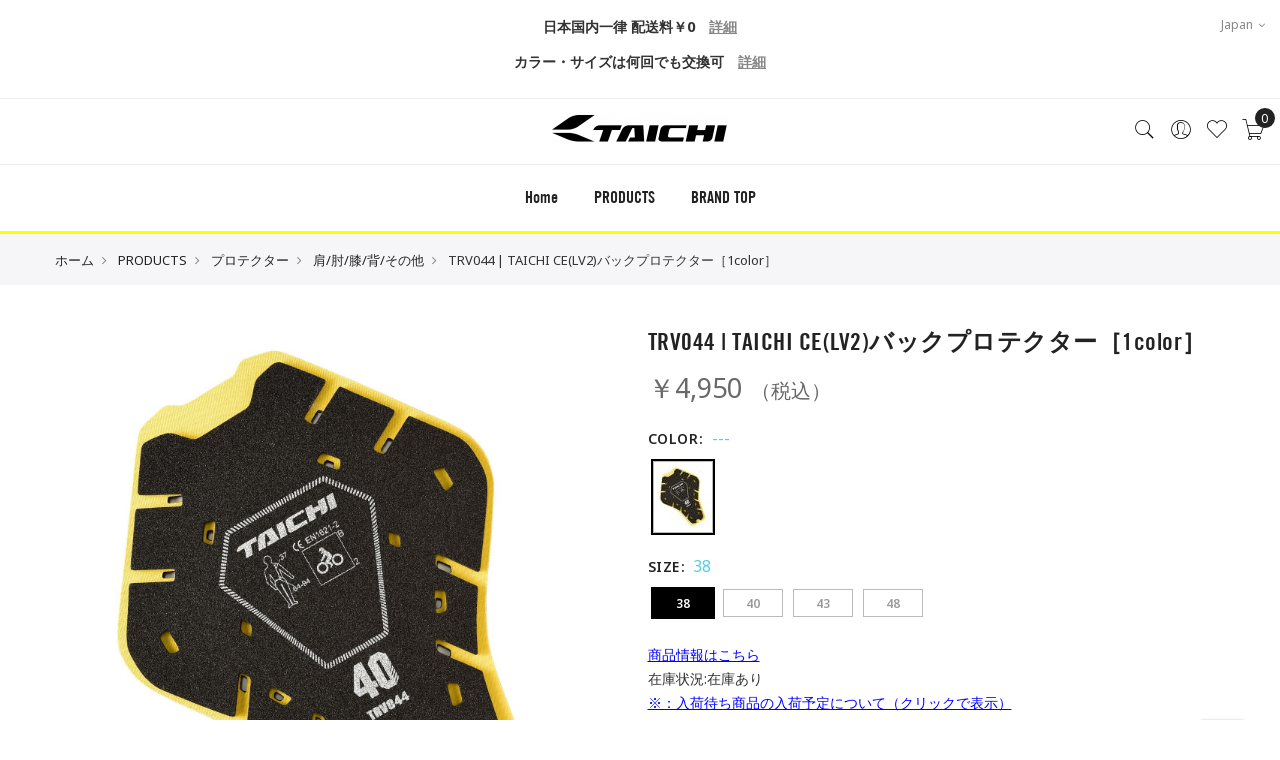

--- FILE ---
content_type: text/html; charset=UTF-8
request_url: https://www.ec.rs-taichi.com/trv044.html
body_size: 37519
content:
<!doctype html>
<html class="use-header4" lang="ja">
    <head prefix="og: http://ogp.me/ns# fb: http://ogp.me/ns/fb# product: http://ogp.me/ns/product#">
        <script>
	var BASE_URL = WEB_URL = 'https://www.ec.rs-taichi.com/';
	var RTL = false;
    var require = {
        "baseUrl": "https://www.ec.rs-taichi.com/static/version1767678384/frontend/Mgs/claue/ja_JP"
    };
        var CATALOG_CHECK = 0;
            var CATALOG_CHECK = 2;
    </script>
        <meta charset="utf-8"/>
<meta name="description" content="




商品情報


CE Lv.2をクリアした、 TAICHIジャケット専用のアップグレード用バックプロテクター。ソフトな付け心地と優れた柔軟性で、ライディング時の体の動きに追従します。

・CE EN1621-2 Lv.2・ソフトタイププロテクター・13mm厚の薄型設計 ・幅広い衝撃に対応する2層構造


BACK




×





背中用プロテクターとしてCE規格LV.2の保護能力を有しています。LV.1に比べ優れた衝撃吸収性を備えます。

"/>
<meta name="robots" content="INDEX,FOLLOW"/>
<meta name="viewport" content="width=device-width, initial-scale=1, maximum-scale=10.0, user-scalable=yes"/>
<title>TRV044 | TAICHI CE(LV2)バックプロテクター［1color］</title>
<link  rel="stylesheet" type="text/css"  media="all" href="https://www.ec.rs-taichi.com/static/version1767678384/frontend/Mgs/claue/ja_JP/mage/calendar.css" />
<link  rel="stylesheet" type="text/css"  media="all" href="https://www.ec.rs-taichi.com/static/version1767678384/frontend/Mgs/claue/ja_JP/BlueFormBuilder_Core/css/font-awesome.min.css" />
<link  rel="stylesheet" type="text/css"  media="all" href="https://www.ec.rs-taichi.com/static/version1767678384/frontend/Mgs/claue/ja_JP/BlueFormBuilder_Core/css/magnific.css" />
<link  rel="stylesheet" type="text/css"  media="all" href="https://www.ec.rs-taichi.com/static/version1767678384/frontend/Mgs/claue/ja_JP/MGS_Lookbook/css/styles.css" />
<link  rel="stylesheet" type="text/css"  media="all" href="https://www.ec.rs-taichi.com/static/version1767678384/frontend/Mgs/claue/ja_JP/MGS_Mmegamenu/css/megamenu.css" />
<link  rel="stylesheet" type="text/css"  media="all" href="https://www.ec.rs-taichi.com/static/version1767678384/frontend/Mgs/claue/ja_JP/MGS_Promobanners/css/promobanners.css" />
<link  rel="stylesheet" type="text/css"  media="all" href="https://www.ec.rs-taichi.com/static/version1767678384/frontend/Mgs/claue/ja_JP/MGS_Mpanel/css/owl.carousel.css" />
<link  rel="stylesheet" type="text/css"  media="all" href="https://www.ec.rs-taichi.com/static/version1767678384/frontend/Mgs/claue/ja_JP/MGS_Mpanel/css/owl.theme.min.css" />
<link  rel="stylesheet" type="text/css"  media="all" href="https://www.ec.rs-taichi.com/static/version1767678384/frontend/Mgs/claue/ja_JP/MGS_Mpanel/css/animate.css" />
<link  rel="stylesheet" type="text/css"  media="all" href="https://www.ec.rs-taichi.com/static/version1767678384/frontend/Mgs/claue/ja_JP/MGS_Mpanel/css/magnific-popup.css" />
<link  rel="stylesheet" type="text/css"  media="all" href="https://www.ec.rs-taichi.com/static/version1767678384/frontend/Mgs/claue/ja_JP/Magento_Swatches/css/swatches.css" />
<link  rel="stylesheet" type="text/css"  media="all" href="https://www.ec.rs-taichi.com/static/version1767678384/frontend/Mgs/claue/ja_JP/Amasty_Groupcat/js/fancybox/jquery.fancybox.css" />
<link  rel="stylesheet" type="text/css"  media="all" href="https://www.ec.rs-taichi.com/static/version1767678384/frontend/Mgs/claue/ja_JP/WeltPixel_OwlCarouselSlider/css/owl.carousel.css" />
<link  rel="stylesheet" type="text/css"  media="all" href="https://www.ec.rs-taichi.com/static/version1767678384/frontend/Mgs/claue/ja_JP/css/bootstrap.min.css" />
<link  rel="stylesheet" type="text/css"  media="all" href="https://www.ec.rs-taichi.com/static/version1767678384/frontend/Mgs/claue/ja_JP/css/font-awesome.css" />
<link  rel="stylesheet" type="text/css"  media="all" href="https://www.ec.rs-taichi.com/static/version1767678384/frontend/Mgs/claue/ja_JP/css/pe-icon-7-stroke.css" />
<link  rel="stylesheet" type="text/css"  media="all" href="https://www.ec.rs-taichi.com/static/version1767678384/frontend/Mgs/claue/ja_JP/css/menu.css" />
<link  rel="stylesheet" type="text/css"  media="all" href="https://www.ec.rs-taichi.com/static/version1767678384/frontend/Mgs/claue/ja_JP/css/theme_default.css" />
<link  rel="stylesheet" type="text/css"  media="all" href="https://www.ec.rs-taichi.com/static/version1767678384/frontend/Mgs/claue/ja_JP/css/theme.css" />
<link  rel="stylesheet" type="text/css"  media="all" href="https://www.ec.rs-taichi.com/static/version1767678384/frontend/Mgs/claue/ja_JP/css/responsive.css" />
<link  rel="stylesheet" type="text/css"  media="all" href="https://www.ec.rs-taichi.com/static/version1767678384/frontend/Mgs/claue/ja_JP/MGS_Mpanel/css/color.css" />
<link  rel="stylesheet" type="text/css"  media="all" href="https://www.ec.rs-taichi.com/static/version1767678384/frontend/Mgs/claue/ja_JP/Amasty_ShopbyBase/css/swiper.min.css" />
<link  rel="stylesheet" type="text/css"  media="all" href="https://www.ec.rs-taichi.com/static/version1767678384/frontend/Mgs/claue/ja_JP/mage/gallery/gallery.css" />
<link  rel="stylesheet" type="text/css"  media="all" href="https://www.ec.rs-taichi.com/static/version1767678384/frontend/Mgs/claue/ja_JP/MGS_ClaueTheme/css/magnifier.css" />
<link  rel="stylesheet" type="text/css"  media="all" href="https://www.ec.rs-taichi.com/static/version1767678384/frontend/Mgs/claue/ja_JP/Best4Mage_FCPM/css/fcpm.css" />
<link  rel="stylesheet" type="text/css"  media="all" href="https://www.ec.rs-taichi.com/static/version1767678384/frontend/Mgs/claue/ja_JP/Best4Mage_FCPM/css/owl.carousel.css" />
<link  rel="stylesheet" type="text/css"  media="all" href="https://www.ec.rs-taichi.com/static/version1767678384/frontend/Mgs/claue/ja_JP/Magebees_Promotionsnotification/css/mbnotification.css" />
<link  rel="stylesheet" type="text/css"  media="all" href="https://www.ec.rs-taichi.com/static/version1767678384/frontend/Mgs/claue/ja_JP/Amasty_ShopbyBase/css/source/mkcss/am-shopby-base.css" />
<link  rel="stylesheet" type="text/css"  media="all" href="https://www.ec.rs-taichi.com/static/version1767678384/frontend/Mgs/claue/ja_JP/Amasty_Shopby/css/source/mkcss/am-shopby.css" />
<link  rel="stylesheet" type="text/css"  media="all" href="https://www.ec.rs-taichi.com/static/version1767678384/frontend/Mgs/claue/ja_JP/Amasty_Xsearch/css/source/mkcss/am-xsearch.css" />
<link  rel="stylesheet" type="text/css"  media="all" href="https://www.ec.rs-taichi.com/static/version1767678384/frontend/Mgs/claue/ja_JP/MGS_Brand/css/mgs_brand.css" />
<script  type="text/javascript"  src="https://www.ec.rs-taichi.com/static/version1767678384/frontend/Mgs/claue/ja_JP/requirejs/require.js"></script>
<script  type="text/javascript"  src="https://www.ec.rs-taichi.com/static/version1767678384/frontend/Mgs/claue/ja_JP/mage/requirejs/mixins.js"></script>
<script  type="text/javascript"  src="https://www.ec.rs-taichi.com/static/version1767678384/frontend/Mgs/claue/ja_JP/requirejs-config.js"></script>
<script  type="text/javascript"  src="https://www.ec.rs-taichi.com/static/version1767678384/frontend/Mgs/claue/ja_JP/MGS_Mpanel/js/timer.js"></script>
<script  type="text/javascript"  src="https://www.ec.rs-taichi.com/static/version1767678384/frontend/Mgs/claue/ja_JP/js/bootstrap.js"></script>
<script  type="text/javascript"  src="https://www.ec.rs-taichi.com/static/version1767678384/frontend/Mgs/claue/ja_JP/js/custom.js"></script>
<script  type="text/javascript"  src="https://www.ec.rs-taichi.com/static/version1767678384/frontend/Mgs/claue/ja_JP/Best4Mage_FCPM/js/matrixlist.js"></script>
<link  rel="icon" type="image/x-icon" href="https://media-www.ec.rs-taichi.com/favicon/default/taichi_logo_mini.png" />
<link  rel="shortcut icon" type="image/x-icon" href="https://media-www.ec.rs-taichi.com/favicon/default/taichi_logo_mini.png" />
<link  rel="stylesheet" type="text/css"  media="all" href="https://media-www.ec.rs-taichi.com/styles.css" />
<meta name="google-site-verification" content="T3y-9CseqE2C8n3ukRcZza4Pk6XMbcpRTvqD33r3b4U" />
<script async src="https://connect.retailor.jp/connect/taichi/js/connect.js"></script>

<!-- Google Analytics -->
<script async src="https://www.googletagmanager.com/gtag/js?id=G-SMLV5BHG7M"></script>
<script>
  window.dataLayer = window.dataLayer || [];
  function gtag(){dataLayer.push(arguments);}
  gtag('js', new Date());
  gtag('config', 'G-SMLV5BHG7M');
</script>
<!-- End Google Analytics -->
        <!-- BEGIN GOOGLE ANALYTICS CODE -->
<script type="text/x-magento-init">
{
    "*": {
        "Magento_GoogleAnalytics/js/google-analytics": {
            "isCookieRestrictionModeEnabled": 0,
            "currentWebsite": 1,
            "cookieName": "user_allowed_save_cookie",
            "ordersTrackingData": [],
            "pageTrackingData": {"optPageUrl":"","isAnonymizedIpActive":"1","accountId":"G-SMLV5BHG7M"}        }
    }
}
</script>
<!-- END GOOGLE ANALYTICS CODE -->

<meta property="og:type" content="product" />
<meta property="og:title" content="TRV044&#x20;&#x7C;&#x20;TAICHI&#x20;CE&#x28;LV2&#x29;&#x30D0;&#x30C3;&#x30AF;&#x30D7;&#x30ED;&#x30C6;&#x30AF;&#x30BF;&#x30FC;&#xFF3B;1color&#xFF3D;" />
<meta property="og:image" content="https://media-www.ec.rs-taichi.com/catalog/product/cache/6b1c09900b407c50fce2db5e66ebc123/t/r/trv044t.jpg" />
<meta property="og:description" content="" />
<meta property="og:url" content="https://www.ec.rs-taichi.com/trv044.html" />
    <meta property="product:price:amount" content="4950.000001"/>
    <meta property="product:price:currency" content=""/>
<style type="text/css">
    .fcpm-tabs .accordion-title {
      background-color: #rgba(0, 0, 0, 0) !important;
      color: #rgba(0, 0, 0, 0);
    }
    .fcpm-tabs .accordion-title.active {
        background-color: #rgba(0, 0, 0, 0) !important;
        border-color: #rgba(0, 0, 0, 0);
        color: #rgba(0, 0, 0, 0);
        border-style: solid;
        margin-top: -1px;
    }
    .fcpm-tabs #order-one.active {
        border-width: 1px 0 0 1px;
        margin-left: -1px;
    }
    .fcpm-tabs #order-multiple.active {
        border-width: 1px 1px 0 0;
        margin-right: -1px;
    }
    .fcpm-tabs ul {
      background-color: #rgba(0, 0, 0, 0);
      border-color: #rgba(0, 0, 0, 0);
    }
    .fcpm-tab-content {
      border-color: #rgba(0, 0, 0, 0);
    }
</style>
<script>
    require.config({
        map: {
            '*': {
                'quickSearch-original' : 'Magento_Search/form-mini',
                'quickSearch' : 'Amasty_Xsearch/js/form-mini',
                'Magento_Search/js/form-mini' : 'Amasty_Xsearch/js/form-mini',
                'Magento_Search/form-mini' : 'Amasty_Xsearch/js/form-mini',
            }
        }
    });
</script>
				<link  rel="stylesheet" type="text/css"  media="all" href="https://media-www.ec.rs-taichi.com/mgs/css/1/custom_config.css?ver=1.0.2" /> 
				
    </head>
    <body data-container="body" data-mage-init='{"loaderAjax": {}, "loader": { "icon": "https://www.ec.rs-taichi.com/static/version1767678384/frontend/Mgs/claue/ja_JP/images/loader-2.gif"}}' itemtype="http://schema.org/Product" itemscope="itemscope" class="page-product-configurable catalog-product-view product-trv044 page-layout-1column width1366 wide">
	
		    
        			
<script>
    try {
        if (!window.localStorage || !window.sessionStorage) {
            throw new Error();
        }

        localStorage.setItem('storage_test', 1);
        localStorage.removeItem('storage_test');
    } catch(e) {
        (function () {
            var Storage = function (type) {
                var data;

                function createCookie(name, value, days) {
                    var date, expires;

                    if (days) {
                        date = new Date();
                        date.setTime(date.getTime()+(days * 24 * 60 * 60 * 1000));
                        expires = '; expires=' + date.toGMTString();
                    } else {
                        expires = '';
                    }
                    document.cookie = name + '=' + value+expires+'; path=/';
                }

                function readCookie(name) {
                    var nameEQ = name + '=',
                        ca = document.cookie.split(';'),
                        i = 0,
                        c;

                    for (i=0; i < ca.length; i++) {
                        c = ca[i];

                        while (c.charAt(0) === ' ') {
                            c = c.substring(1,c.length);
                        }

                        if (c.indexOf(nameEQ) === 0) {
                            return c.substring(nameEQ.length, c.length);
                        }
                    }

                    return null;
                }

                function setData(data) {
                    data = encodeURIComponent(JSON.stringify(data));
                    createCookie(type === 'session' ? getSessionName() : 'localStorage', data, 365);
                }

                function clearData() {
                    createCookie(type === 'session' ? getSessionName() : 'localStorage', '', 365);
                }

                function getData() {
                    var data = type === 'session' ? readCookie(getSessionName()) : readCookie('localStorage');

                    return data ? JSON.parse(decodeURIComponent(data)) : {};
                }

                function getSessionName() {
                    if (!window.name) {
                        window.name = new Date().getTime();
                    }

                    return 'sessionStorage' + window.name;
                }

                data = getData();

                return {
                    length: 0,
                    clear: function () {
                        data = {};
                        this.length = 0;
                        clearData();
                    },

                    getItem: function (key) {
                        return data[key] === undefined ? null : data[key];
                    },

                    key: function (i) {
                        var ctr = 0,
                            k;

                        for (k in data) {
                            if (ctr.toString() === i.toString()) {
                                return k;
                            } else {
                                ctr++
                            }
                        }

                        return null;
                    },

                    removeItem: function (key) {
                        delete data[key];
                        this.length--;
                        setData(data);
                    },

                    setItem: function (key, value) {
                        data[key] = value.toString();
                        this.length++;
                        setData(data);
                    }
                };
            };

            window.localStorage.__proto__ = window.localStorage = new Storage('local');
            window.sessionStorage.__proto__ = window.sessionStorage = new Storage('session');
        })();
    }
</script>
    <script>
        require.config({
            deps: [
                'jquery',
                'mage/translate',
                'jquery/jquery-storageapi'
            ],
            callback: function ($) {
                'use strict';

                var dependencies = [],
                    versionObj;

                $.initNamespaceStorage('mage-translation-storage');
                $.initNamespaceStorage('mage-translation-file-version');
                versionObj = $.localStorage.get('mage-translation-file-version');

                
                if (versionObj.version !== '4e3d0760faaa0162be77b87387ecaf26fc43a4f6') {
                    dependencies.push(
                        'text!js-translation.json'
                    );

                }

                require.config({
                    deps: dependencies,
                    callback: function (string) {
                        if (typeof string === 'string') {
                            $.mage.translate.add(JSON.parse(string));
                            $.localStorage.set('mage-translation-storage', string);
                            $.localStorage.set(
                                'mage-translation-file-version',
                                {
                                    version: '4e3d0760faaa0162be77b87387ecaf26fc43a4f6'
                                }
                            );
                        } else {
                            $.mage.translate.add($.localStorage.get('mage-translation-storage'));
                        }
                    }
                });
            }
        });
    </script>

<script type="text/x-magento-init">
    {
        "*": {
            "mage/cookies": {
                "expires": null,
                "path": "/",
                "domain": ".www.ec.rs-taichi.com",
                "secure": false,
                "lifetime": "7200"
            }
        }
    }
</script>
	<div class="preloader">
		<div class="status">&nbsp;</div>
	</div>
	<script>
		require(['jquery'], function(jQuery){
			// <![CDATA[
			(function($) {
				$(window).load(function() {
					$(".status").fadeOut();
					$(".preloader").delay(500).fadeOut("slow");
				})
			})(jQuery);
			// ]]>

		});
	</script>
    <noscript>
        <div class="message global noscript">
            <div class="content">
                <p>
                    <strong>JavaScriptがお使いのブラウザで無効になっているようです。"</strong>
                    <span>我々のサイトを最善の状態でみるために、ブラウザのjavascriptをオンにしてください</span>
                </p>
            </div>
        </div>
    </noscript>
<script type="text/javascript">
    var QUICKVIEW_BASE_URL = 'https://www.ec.rs-taichi.com/';
</script>
    <main><div class="page-wrapper  lazy-loading-img" data-ratioimage="ratio-4"><div id="placeholder-header"></div><header class="header header4">





                                                

    
                        
            

                
    <div class="top-header-content">
        <div class="container-fluid">
            <div class="row">
                <div class="col-md-4 col-sm-6 col-xs-12">
                    <!-- Static block: header_1_top_left_link -->
                                    </div>
                <div class="col-md-4 col-sm-6 col-xs-12">
                    <!-- Static block: header_1_top_middle_block -->
                                            <div class="top-middle-header">
                            <style type="text/css" xml="space"><!--
/*PCの場合*/
.pc	{ display:inline!important; }
.mb	{ display:none!important; }
@media screen and (max-width: 768px) {
/*タブレット、スマホの場合*/
.pc	{ display:none!important; }
.mb { display:inline!important; }
}
--></style>
<div class="pc">
<p style="font-size: 120%;"><strong>日本国内一律 配送料￥0　<a class="text-primary" href="https://www.ec.rs-taichi.com/index.php/delivery_info" target="_blank"><span style="text-decoration: underline;">詳細</span></a></strong></p>
<p style="font-size: 120%;"><strong>カラー・サイズは何回でも交換可　<a class="text-primary" href="https://www.ec.rs-taichi.com/index.php/delivery" target="_blank"><span style="text-decoration: underline;">詳細</span></a></strong></p>
</div>
<!--　**************************************************************************    ここから モバイル版     ****************************************************************************     -->
<div class="mb">
<p><strong>日本国内一律 配送料￥0　<a class="text-primary" href="https://www.ec.rs-taichi.com/index.php/delivery_info" target="_blank"><span style="text-decoration: underline;">詳細</span></a></strong></p>
<p><strong>カラー・サイズは何回でも交換可　<a class="text-primary" href="https://www.ec.rs-taichi.com/index.php/delivery" target="_blank"><span style="text-decoration: underline;">詳細</span></a></strong></p>
</div>                        </div>
                                    </div>
                <div class="col-md-4 hidden-sm hidden-xs col-sm-12 col-xs-12">
					
                    		<div class="dropdown dropdown-switcher language switcher-language" id="switcher-language">
									<button class="switcher-toggle dropdown-toggle" type="button" data-toggle="dropdown">
					Japan					<i class="fa fa-angle-down" aria-hidden="true"></i>
				</button>
												<ul class="dropdown-menu">
																			<li class="view-en switcher-option">
						<a href="#" data-post='{"action":"https:\/\/www.ec.rs-taichi.com\/stores\/store\/redirect\/","data":{"___store":"en","___from_store":"jp","uenc":"aHR0cHM6Ly93d3cuZWMucnMtdGFpY2hpLmNvbS90cnYwNDQuaHRtbD9fX19zdG9yZT1lbg,,"}}'>
							<img alt="en" src="https://www.ec.rs-taichi.com/static/version1767678384/frontend/Mgs/claue/ja_JP/images/flags/en.png" />English						</a>
					</li>
									</ul>
	</div>
                    
<div class="dropdown dropdown-switcher currency switcher-currency" id="switcher-currency">
	                                                        <ul class="dropdown-menu">
                                                <li class="currency-JPY switcher-option">
                        <a href="#" data-post='{"action":"https:\/\/www.ec.rs-taichi.com\/directory\/currency\/switch\/","data":{"currency":"JPY","uenc":"aHR0cHM6Ly93d3cuZWMucnMtdGFpY2hpLmNvbS90cnYwNDQuaHRtbA,,"}}'>JPY - 日本円</a>
                    </li>
                                                                <li class="currency-USD switcher-option">
                        <a href="#" data-post='{"action":"https:\/\/www.ec.rs-taichi.com\/directory\/currency\/switch\/","data":{"currency":"USD","uenc":"aHR0cHM6Ly93d3cuZWMucnMtdGFpY2hpLmNvbS90cnYwNDQuaHRtbA,,"}}'>USD - 米ドル</a>
                    </li>
                                    </ul>
    </div>
                </div>
            </div>
        </div>
    </div>
    <div class="middle-header-content">
        <div class="container-fluid">
            <div class="row">
                <div class="col-md-4 col-sm-4 mobile-item-col">
                    <button class="action nav-toggle hidden-lg"><img src="https://www.ec.rs-taichi.com/static/version1767678384/frontend/Mgs/claue/ja_JP/images/hamburger-black.svg" alt="Toggle Menu"></button>
                    
                    <div class="visible-lg">
                                            </div>
                </div>
                
                <div class="col-md-4 col-sm-4 logo-header mobile-item-col">    <a class="logo" href="https://www.ec.rs-taichi.com/" title="">
        <img src="https://media-www.ec.rs-taichi.com/logo/stores/1/taichi_logo.png"
             alt=""
             width="189"             height="55"        />
    </a>
</div>
                
                <div class="col-md-4 col-sm-4 col-xs-auto mobile-item-col">
                    <div class="table-icon-menu pull-right">
						
					
							<p style="margin-top:18px;margin-right:20px;">
						
						            <!--
        <a href="https://www.ec.rs-taichi.com/customer/account/login">LOGIN</a>
        -->
        						</p>
						
                    
                        




<div class="search-form not-full">
	<div class="form-search">
		<button class="search-close" onclick="showHideFormSearch()"><i class="pe-7s-close"></i></button>
		<form class="form minisearch" id="search_mini_form" action="https://www.ec.rs-taichi.com/catalogsearch/result/" method="get">
			<input id="search"
			   data-mage-init='{"quickSearch":{
					"formSelector":"#search_mini_form",
					"url":"https://www.ec.rs-taichi.com/search/ajax/suggest/",
					"destinationSelector":"#search_autocomplete"}
			   }'
			   type="text"
			   name="q"
			   value=""
			   class="input-text form-control"
			   maxlength="128"
			   placeholder="検索キーワード..."
			   role="combobox"
			   aria-expanded="true"
			   aria-haspopup="false"
			   aria-autocomplete="both"
			   autocomplete="off"/>
				
			<button type="submit" title="検索" class="button">
				<i class="pe-7s-search"></i>
			</button>	   
			<div id="search_autocomplete" class="search-autocomplete" style="display: none;"></div>
			<script>
    require([
        'Amasty_Xsearch/js/form-mini',
        'Amasty_Xsearch/js/searchClick'
    ], function (autoComplete, searchClick) {
        'use strict';
        window.xsearch_options = {"url":"https:\/\/www.ec.rs-taichi.com\/amasty_xsearch\/autocomplete\/index\/","isDynamicWidth":"0","width":"900","minChars":1,"currentUrlEncoded":"aHR0cHM6Ly93d3cuZWMucnMtdGFpY2hpLmNvbS90cnYwNDQuaHRtbA,,"};
        searchClick.init('https://www.ec.rs-taichi.com/amasty_xsearch/product/click/');
    })
</script>
		</form>
	</div>
	<div class="actions-search">
		<button class="action-search" onclick="showHideFormSearch()"><i class="pe-7s-search"></i></button>
	</div>
</div>

<script type="text/javascript">
	function showHideFormSearch(){
		require([
		'jquery'
		], function(jQuery){
			(function($) {
				if($('.search-form').hasClass('not-full')){
					$('html').toggleClass('search-not-full');
				}
				$('html').toggleClass('search-open');
				setTimeout(focusSearchField, 500);
			})(jQuery);
		});
	}
	
	function focusSearchField(){
		require([
		'jquery'
		], function(jQuery){
			(function($) {
				$('#search_mini_form input#search').focus();
			})(jQuery);
		});
	}
</script>
                        
                        <div class="dropdown dropdown-toplinks"><button class="dropdown-toggle" type="button" data-toggle="dropdown"><i class="pe-7s-user"></i></button><div class="dropdown-menu"><ul class="links"><li class="item link compare" data-bind="scope: 'compareProducts'" data-role="compare-products-link">
    <a class="action compare no-display" title="商品の比較"
       data-bind="attr: {'href': compareProducts().listUrl}, css: {'no-display': !compareProducts().count}"
    >
        商品の比較        <span class="counter qty" data-bind="text: compareProducts().countCaption"></span>
    </a>
</li>
<script type="text/x-magento-init">
{"[data-role=compare-products-link]": {"Magento_Ui/js/core/app": {"components":{"compareProducts":{"component":"Magento_Catalog\/js\/view\/compare-products"}}}}}
</script>
<li><a href="https://www.ec.rs-taichi.com/customer/account/" >マイアカウント</a></li><li class="link wishlist" data-bind="scope: 'wishlist'">
    <a href="https://www.ec.rs-taichi.com/wishlist/">欲しいものリスト        <!-- ko if: wishlist().counter -->
        <span data-bind="text: wishlist().counter" class="counter qty"></span>
        <!-- /ko -->
    </a>
</li>
<script type="text/x-magento-init">
    {
        "*": {
            "Magento_Ui/js/core/app": {
                "components": {
                    "wishlist": {
                        "component": "Magento_Wishlist/js/view/wishlist"
                    }
                }
            }
        }
    }

</script>
<li><a href="https://www.ec.rs-taichi.com/customer/account/create/" >アカウント作成</a></li><li class="authorization-link" data-label="または">
    <a href="https://www.ec.rs-taichi.com/customer/account/login/referer/aHR0cHM6Ly93d3cuZWMucnMtdGFpY2hpLmNvbS90cnYwNDQuaHRtbA%2C%2C/">
        ログイン    </a>
</li>
</ul></div></div>                        
                        <div class="header-wl"><a href="https://www.ec.rs-taichi.com/wishlist/"><i class="pe-7s-like"></i></a></div>                        
                        
<div data-block="minicart" class="minicart-wrapper minicart-wrapper--dropdown">
    <a class="action showcart" href="https://www.ec.rs-taichi.com/checkout/cart/"
       data-bind="scope: 'minicart_content'">
        <span class="counter qty empty"
              data-bind="css: { empty: !!getCartParam('summary_count') == false }, blockLoader: isLoading">
            <span class="counter-number"><!-- ko text: getCartParam('summary_count') --><!-- /ko --></span>
            <span class="counter-label">
            <!-- ko if: getCartParam('summary_count') -->
                <!-- ko text: getCartParam('summary_count') --><!-- /ko -->
                <!-- ko i18n: 'items' --><!-- /ko -->
            <!-- /ko -->
            </span>
        </span>
    </a>
            <div class="block block-minicart empty"
             data-role="dropdownDialog"
             data-mage-init='{"dropdownDialog":{
                "appendTo":"[data-block=minicart]",
                "triggerTarget":".showcart",
                "timeout": "2000",
                "closeOnMouseLeave": false,
                "closeOnEscape": true,
                "triggerClass":"active",
                "parentClass":"active",
                "buttons":[]}}'>
            <div id="minicart-content-wrapper" data-bind="scope: 'minicart_content'">
				<h3 class="close-minicart">
					Mini Cart 
					<button id="close-minicart"><i class="close-cart pe-7s-close pa"></i></button>
				</h3>
                <!-- ko template: getTemplate() --><!-- /ko -->
            </div>
                    </div>
        <script>
        window.checkout = {"shoppingCartUrl":"https:\/\/www.ec.rs-taichi.com\/checkout\/cart\/","checkoutUrl":"https:\/\/www.ec.rs-taichi.com\/checkout\/","updateItemQtyUrl":"https:\/\/www.ec.rs-taichi.com\/checkout\/sidebar\/updateItemQty\/","removeItemUrl":"https:\/\/www.ec.rs-taichi.com\/checkout\/sidebar\/removeItem\/","imageTemplate":"Magento_Catalog\/product\/image_with_borders","baseUrl":"https:\/\/www.ec.rs-taichi.com\/","minicartMaxItemsVisible":5,"websiteId":"1","maxItemsToDisplay":10,"customerLoginUrl":"https:\/\/www.ec.rs-taichi.com\/customer\/account\/login\/referer\/aHR0cHM6Ly93d3cuZWMucnMtdGFpY2hpLmNvbS90cnYwNDQuaHRtbA%2C%2C\/","isRedirectRequired":false,"autocomplete":"off","captcha":{"user_login":{"isCaseSensitive":false,"imageHeight":50,"imageSrc":"","refreshUrl":"https:\/\/www.ec.rs-taichi.com\/captcha\/refresh\/","isRequired":false},"guest_checkout":{"isCaseSensitive":false,"imageHeight":50,"imageSrc":"","refreshUrl":"https:\/\/www.ec.rs-taichi.com\/captcha\/refresh\/","isRequired":false}}};
    </script>
    <script type="text/x-magento-init">
    {
        "[data-block='minicart']": {
            "Magento_Ui/js/core/app": {"components":{"minicart_content":{"children":{"subtotal.container":{"children":{"subtotal":{"children":{"subtotal.totals":{"config":{"display_cart_subtotal_incl_tax":1,"display_cart_subtotal_excl_tax":0,"template":"Magento_Tax\/checkout\/minicart\/subtotal\/totals"},"children":{"subtotal.totals.msrp":{"component":"Magento_Msrp\/js\/view\/checkout\/minicart\/subtotal\/totals","config":{"displayArea":"minicart-subtotal-hidden","template":"Magento_Msrp\/checkout\/minicart\/subtotal\/totals"}}},"component":"Magento_Tax\/js\/view\/checkout\/minicart\/subtotal\/totals"}},"component":"uiComponent","config":{"template":"Magento_Checkout\/minicart\/subtotal"}}},"component":"uiComponent","config":{"displayArea":"subtotalContainer"}},"item.renderer":{"component":"uiComponent","config":{"displayArea":"defaultRenderer","template":"Magento_Checkout\/minicart\/item\/default"},"children":{"item.image":{"component":"Magento_Catalog\/js\/view\/image","config":{"template":"Magento_Catalog\/product\/image","displayArea":"itemImage"}},"checkout.cart.item.price.sidebar":{"component":"uiComponent","config":{"template":"Magento_Checkout\/minicart\/item\/price","displayArea":"priceSidebar"}}}},"extra_info":{"component":"uiComponent","config":{"displayArea":"extraInfo"}},"promotion":{"component":"uiComponent","config":{"displayArea":"promotion"}}},"config":{"itemRenderer":{"default":"defaultRenderer","simple":"defaultRenderer","virtual":"defaultRenderer"},"template":"Magento_Checkout\/minicart\/content"},"component":"Magento_Checkout\/js\/view\/minicart"}},"types":[]}        },
        "*": {
            "Magento_Ui/js/block-loader": "https://www.ec.rs-taichi.com/static/version1767678384/frontend/Mgs/claue/ja_JP/images/loader-1.gif"
        }
    }
    </script>
</div>


<script>
    document.addEventListener('DOMContentLoaded', function () {
        const menus = document.getElementsByClassName('showcart');
        for (let i = 0; i < menus.length; i++) {
            menus[i].addEventListener('click', menuClick);
        }
        function menuClick() {
            if(document.documentElement.clientWidth>768)
            {
                window.location.href = '/checkout/cart/';
            }
        }
    });
</script>                    </div>
                </div>
            </div>
        </div>
    </div>
    <div class="bottom-header-content">
        <div class="megamenu-content">
            <ul class="nav nav-tabs"><li class="active"><a data-toggle="tab" href="#main-Menucontent">メニュー</a></li><li><a data-toggle="tab" href="#main-Accountcontent">アカウント</a></li><li><a data-toggle="tab" href="#main-Settingcontent">Setting</a></li></ul><div class="tab-content"><div id="main-Menucontent" class="tab-pane active">
      

					<nav class="navigation" role="navigation">
		<ul id="mainMenu" class="nav nav-main nav-main-menu">
						
															<li class="mega-menu-item megamenu-homelink">
															<a href="https://www.ec.rs-taichi.com/" class="level0">
									Home								</a>
													</li>
													<li class="products-custom  mega-menu-item mega-menu-fullwidth menu-6columns level0 category-menu level0 dropdown">
								<a href="https://www.ec.rs-taichi.com/products.html" class="level0 dropdown-toggle"><span data-hover="PRODUCTS">PRODUCTS</span> <span class="icon-next"><i class="fa fa-angle-down"></i></span></a><span class="toggle-menu"><a onclick="toggleEl(this,'mobile-menu-5-1')" href="javascript:void(0)" class=""><span class="fa fa-plus"></span></a></span><ul class="dropdown-menu" id="mobile-menu-5-1"><li><div class="mega-menu-content"><div class="row"><div class="col-md-2"><ul class="sub-menu"><li class="level1">
<img class="menu-thumbnail" src="https://www.ec.rs-taichi.com/media/catalog/category/jacket_25aw.jpg">
<a href="https://www.ec.rs-taichi.com/products/jacket.html">
<span class="mega-menu-sub-title">
ジャケット
</span>
</a>
<span class="toggle-menu"><a onclick="toggleEl(this,'mobile-menu-cat-416-1')" href="javascript:void(0)" class=""><span class="fa fa-plus"></span></a></span>
<ul id="mobile-menu-cat-416-1"
 class="sub-menu"
>
<li class="level2">
<a href="https://www.ec.rs-taichi.com/products/jacket/jacket-spring-summer.html">
SPRING＆SUMMER
</a>
</li><li class="level2">
<a href="https://www.ec.rs-taichi.com/products/jacket/jacket-autumn-winter.html">
AUTUMN＆WINTER
</a>
</li>
</ul>
</li><li class="level1">
<img class="menu-thumbnail" src="https://www.ec.rs-taichi.com/media/catalog/category/pants_24aw.jpg">
<a href="https://www.ec.rs-taichi.com/products/pants.html">
<span class="mega-menu-sub-title">
パンツ
</span>
</a>
<span class="toggle-menu"><a onclick="toggleEl(this,'mobile-menu-cat-419-1')" href="javascript:void(0)" class=""><span class="fa fa-plus"></span></a></span>
<ul id="mobile-menu-cat-419-1"
 class="sub-menu"
>
<li class="level2">
<a href="https://www.ec.rs-taichi.com/products/pants/pants-spring-summer.html">
SPRING＆SUMMER
</a>
</li><li class="level2">
<a href="https://www.ec.rs-taichi.com/products/pants/pants-autumn-winter.html">
AUTUMN＆WINTER
</a>
</li>
</ul>
</li></ul></div><div class="col-md-2"><ul class="sub-menu"><li class="level1">
<img class="menu-thumbnail" src="https://www.ec.rs-taichi.com/media/catalog/category/glove_25aw.jpg">
<a href="https://www.ec.rs-taichi.com/products/glove.html">
<span class="mega-menu-sub-title">
グローブ
</span>
</a>
<span class="toggle-menu"><a onclick="toggleEl(this,'mobile-menu-cat-422-1')" href="javascript:void(0)" class=""><span class="fa fa-plus"></span></a></span>
<ul id="mobile-menu-cat-422-1"
 class="sub-menu"
>
<li class="level2">
<a href="https://www.ec.rs-taichi.com/products/glove/glove-spring-summer.html">
SPRING＆SUMMER
</a>
</li><li class="level2">
<a href="https://www.ec.rs-taichi.com/products/glove/glove-autumn-winter.html">
AUTUMN＆WINTER
</a>
</li>
</ul>
</li><li class="level1">
<img class="menu-thumbnail" src="https://www.ec.rs-taichi.com/media/catalog/category/inner_25aw.jpg">
<a href="https://www.ec.rs-taichi.com/products/inner.html">
<span class="mega-menu-sub-title">
インナー
</span>
</a>
<span class="toggle-menu"><a onclick="toggleEl(this,'mobile-menu-cat-430-1')" href="javascript:void(0)" class=""><span class="fa fa-plus"></span></a></span>
<ul id="mobile-menu-cat-430-1"
 class="sub-menu"
>
<li class="level2">
<a href="https://www.ec.rs-taichi.com/products/inner/inner-spring-summer.html">
SPRING＆SUMMER
</a>
</li><li class="level2">
<a href="https://www.ec.rs-taichi.com/products/inner/inner-autumn-winter.html">
AUTUMN＆WINTER
</a>
</li>
</ul>
</li></ul></div><div class="col-md-2"><ul class="sub-menu"><li class="level1">
<img class="menu-thumbnail" src="https://www.ec.rs-taichi.com/media/catalog/category/23aw_shoes_2.jpg">
<a href="https://www.ec.rs-taichi.com/products/footwear.html">
<span class="mega-menu-sub-title">
フットウエア
</span>
</a>
</li><li class="level1">
<img class="menu-thumbnail" src="https://www.ec.rs-taichi.com/media/catalog/category/protector.jpg">
<a href="https://www.ec.rs-taichi.com/products/protector.html">
<span class="mega-menu-sub-title">
プロテクター
</span>
</a>
<span class="toggle-menu"><a onclick="toggleEl(this,'mobile-menu-cat-426-1')" href="javascript:void(0)" class=""><span class="fa fa-plus"></span></a></span>
<ul id="mobile-menu-cat-426-1"
 class="sub-menu"
>
<li class="level2">
<a href="https://www.ec.rs-taichi.com/products/protector/protector-chest.html">
胸部
</a>
</li><li class="level2">
<a href="https://www.ec.rs-taichi.com/products/protector/protector-shoulder-elbow-knee-back-etc.html">
肩/肘/膝/背/その他
</a>
</li>
</ul>
</li></ul></div><div class="col-md-2"><ul class="sub-menu"><li class="level1">
<img class="menu-thumbnail" src="https://www.ec.rs-taichi.com/media/catalog/category/nx.jpg">
<a href="https://www.ec.rs-taichi.com/products/racing-gear.html">
<span class="mega-menu-sub-title">
レーシングギア
</span>
</a>
<span class="toggle-menu"><a onclick="toggleEl(this,'mobile-menu-cat-429-1')" href="javascript:void(0)" class=""><span class="fa fa-plus"></span></a></span>
<ul id="mobile-menu-cat-429-1"
 class="sub-menu"
>
<li class="level2">
<a href="https://www.ec.rs-taichi.com/products/racing-gear/racing-gear-racing-suit.html">
レーシングスーツ
</a>
</li><li class="level2">
<a href="https://www.ec.rs-taichi.com/products/racing-gear/racing-gear-racing-glove.html">
レーシンググローブ
</a>
</li><li class="level2">
<a href="https://www.ec.rs-taichi.com/products/racing-gear/racing-gear-racing-accessory.html">
レーシングアクセサリー
</a>
</li>
</ul>
</li><li class="level1">
<img class="menu-thumbnail" src="https://www.ec.rs-taichi.com/media/catalog/category/RSB.jpg">
<a href="https://www.ec.rs-taichi.com/products/bag.html">
<span class="mega-menu-sub-title">
バッグ
</span>
</a>
<span class="toggle-menu"><a onclick="toggleEl(this,'mobile-menu-cat-436-1')" href="javascript:void(0)" class=""><span class="fa fa-plus"></span></a></span>
<ul id="mobile-menu-cat-436-1"
 class="sub-menu"
>
<li class="level2">
<a href="https://www.ec.rs-taichi.com/products/bag/bag-bag.html">
バッグ
</a>
</li><li class="level2">
<a href="https://www.ec.rs-taichi.com/products/bag/bag-motorcycle-bags.html">
車載バッグ
</a>
</li><li class="level2">
<a href="https://www.ec.rs-taichi.com/products/bag/bag-option.html">
オプション
</a>
</li><li class="level2">
<a href="https://www.ec.rs-taichi.com/products/bag/bag-wheel-gear-bag.html">
ギアバッグ
</a>
</li>
</ul>
</li></ul></div><div class="col-md-2"><ul class="sub-menu"><li class="level1">
<img class="menu-thumbnail" src="https://www.ec.rs-taichi.com/media/catalog/category/rain_1.jpg">
<a href="https://www.ec.rs-taichi.com/products/rain-gear.html">
<span class="mega-menu-sub-title">
レインギア
</span>
</a>
</li><li class="level1">
<img class="menu-thumbnail" src="https://www.ec.rs-taichi.com/media/catalog/category/23aw_accessories_2.jpg">
<a href="https://www.ec.rs-taichi.com/products/accessory.html">
<span class="mega-menu-sub-title">
アパレル & アクセサリー
</span>
</a>
<span class="toggle-menu"><a onclick="toggleEl(this,'mobile-menu-cat-442-1')" href="javascript:void(0)" class=""><span class="fa fa-plus"></span></a></span>
<ul id="mobile-menu-cat-442-1"
 class="sub-menu"
>
<li class="level2">
<a href="https://www.ec.rs-taichi.com/products/accessory/accessory-accessory.html">
アクセサリー
</a>
</li><li class="level2">
<a href="https://www.ec.rs-taichi.com/products/accessory/accessory-chemical.html">
ケミカル
</a>
</li><li class="level2">
<a href="https://www.ec.rs-taichi.com/products/accessory/accessory-apparel.html">
アパレル
</a>
</li>
</ul>
</li><li class="level1">
<img class="menu-thumbnail" src="https://www.ec.rs-taichi.com/media/catalog/category/limited_25aw.jpg">
<a href="https://www.ec.rs-taichi.com/products/limited.html">
<span class="mega-menu-sub-title">
LIMITED
</span>
</a>
<span class="toggle-menu"><a onclick="toggleEl(this,'mobile-menu-cat-446-1')" href="javascript:void(0)" class=""><span class="fa fa-plus"></span></a></span>
<ul id="mobile-menu-cat-446-1"
 class="sub-menu"
>
<li class="level2">
<a href="https://www.ec.rs-taichi.com/products/limited/limited-online-store-limited-item.html">
オンラインストア限定商品
</a>
</li>
</ul>
</li></ul></div><div class="col-md-2"><ul class="sub-menu"><li class="level1">
<img class="menu-thumbnail" src="https://www.ec.rs-taichi.com/media/catalog/category/hjc.jpg">
<a href="https://www.ec.rs-taichi.com/products/helmet.html">
<span class="mega-menu-sub-title">
ヘルメット(HJC)
</span>
</a>
<span class="toggle-menu"><a onclick="toggleEl(this,'mobile-menu-cat-448-1')" href="javascript:void(0)" class=""><span class="fa fa-plus"></span></a></span>
<ul id="mobile-menu-cat-448-1"
 class="sub-menu"
>
<li class="level2">
<a href="https://www.ec.rs-taichi.com/products/helmet/helmet-fullface.html">
フルフェイス
</a>
</li><li class="level2">
<a href="https://www.ec.rs-taichi.com/products/helmet/helmet-modular-helmet.html">
システムヘルメット
</a>
</li><li class="level2">
<a href="https://www.ec.rs-taichi.com/products/helmet/helmet-openface.html">
オープンフェイス
</a>
</li><li class="level2">
<a href="https://www.ec.rs-taichi.com/products/helmet/helmet-dirt-helmet.html">
オフロードヘルメット
</a>
</li><li class="level2">
<a href="https://www.ec.rs-taichi.com/products/helmet/helmet-liner.html">
内装
</a>
</li><li class="level2">
<a href="https://www.ec.rs-taichi.com/products/helmet/helmet-face-shield-anti-fog-face-shield.html">
シールド/アンチフォグレンズ
</a>
</li><li class="level2">
<a href="https://www.ec.rs-taichi.com/products/helmet/helmet-option-repair-parts.html">
オプション/リペアパーツ
</a>
</li>
</ul>
</li><li class="level1">
<img class="menu-thumbnail" src="https://www.ec.rs-taichi.com/media/catalog/category/mx2.jpg">
<a href="https://www.ec.rs-taichi.com/products/motocross-gear.html">
<span class="mega-menu-sub-title">
モトクロスギア
</span>
</a>
<span class="toggle-menu"><a onclick="toggleEl(this,'mobile-menu-cat-456-1')" href="javascript:void(0)" class=""><span class="fa fa-plus"></span></a></span>
<ul id="mobile-menu-cat-456-1"
 class="sub-menu"
>
<li class="level2">
<a href="https://www.ec.rs-taichi.com/products/motocross-gear/motocross-gear-mxwear.html">
MXウエア
</a>
</li><li class="level2">
<a href="https://www.ec.rs-taichi.com/products/motocross-gear/motocross-gear-mxprotector.html">
MXプロテクター
</a>
</li><li class="level2">
<a href="https://www.ec.rs-taichi.com/products/motocross-gear/motocross-gear-accessory-repair-parts.html">
アクセサリー /リペアパーツ
</a>
</li>
</ul>
</li></ul></div></div></div></li></ul>							</li>
													<li class="  static-menu level0">
								<a href="https://www.rs-taichi.com/" class="level0"><span>BRAND TOP</span></a>							</li>
																				</ul>
	</nav>
</div><div id="main-Accountcontent" class="tab-pane"><div class="top-links"><ul class="links"><li class="item link compare" data-bind="scope: 'compareProducts'" data-role="compare-products-link">
    <a class="action compare no-display" title="商品の比較"
       data-bind="attr: {'href': compareProducts().listUrl}, css: {'no-display': !compareProducts().count}"
    >
        商品の比較        <span class="counter qty" data-bind="text: compareProducts().countCaption"></span>
    </a>
</li>
<script type="text/x-magento-init">
{"[data-role=compare-products-link]": {"Magento_Ui/js/core/app": {"components":{"compareProducts":{"component":"Magento_Catalog\/js\/view\/compare-products"}}}}}
</script>
<li><a href="https://www.ec.rs-taichi.com/customer/account/" >マイアカウント</a></li><li class="link wishlist" data-bind="scope: 'wishlist'">
    <a href="https://www.ec.rs-taichi.com/wishlist/">欲しいものリスト        <!-- ko if: wishlist().counter -->
        <span data-bind="text: wishlist().counter" class="counter qty"></span>
        <!-- /ko -->
    </a>
</li>
<script type="text/x-magento-init">
    {
        "*": {
            "Magento_Ui/js/core/app": {
                "components": {
                    "wishlist": {
                        "component": "Magento_Wishlist/js/view/wishlist"
                    }
                }
            }
        }
    }

</script>
<li><a href="https://www.ec.rs-taichi.com/customer/account/create/" >アカウント作成</a></li><li class="authorization-link" data-label="または">
    <a href="https://www.ec.rs-taichi.com/customer/account/login/referer/aHR0cHM6Ly93d3cuZWMucnMtdGFpY2hpLmNvbS90cnYwNDQuaHRtbA%2C%2C/">
        ログイン    </a>
</li>
</ul></div></div><div id="main-Settingcontent" class="tab-pane">		<div class="dropdown dropdown-switcher language switcher-language" id="switcher-language-nav">
									<button class="switcher-toggle dropdown-toggle" type="button" data-toggle="dropdown">
					Japan					<i class="fa fa-angle-down" aria-hidden="true"></i>
				</button>
												<ul class="dropdown-menu">
																			<li class="view-en switcher-option">
						<a href="#" data-post='{"action":"https:\/\/www.ec.rs-taichi.com\/stores\/store\/redirect\/","data":{"___store":"en","___from_store":"jp","uenc":"aHR0cHM6Ly93d3cuZWMucnMtdGFpY2hpLmNvbS90cnYwNDQuaHRtbD9fX19zdG9yZT1lbg,,"}}'>
							<img alt="en" src="https://www.ec.rs-taichi.com/static/version1767678384/frontend/Mgs/claue/ja_JP/images/flags/en.png" />English						</a>
					</li>
									</ul>
	</div>

<div class="dropdown dropdown-switcher currency switcher-currency" id="switcher-currency-nav">
	                                                        <ul class="dropdown-menu">
                                                <li class="currency-JPY switcher-option">
                        <a href="#" data-post='{"action":"https:\/\/www.ec.rs-taichi.com\/directory\/currency\/switch\/","data":{"currency":"JPY","uenc":"aHR0cHM6Ly93d3cuZWMucnMtdGFpY2hpLmNvbS90cnYwNDQuaHRtbA,,"}}'>JPY - 日本円</a>
                    </li>
                                                                <li class="currency-USD switcher-option">
                        <a href="#" data-post='{"action":"https:\/\/www.ec.rs-taichi.com\/directory\/currency\/switch\/","data":{"currency":"USD","uenc":"aHR0cHM6Ly93d3cuZWMucnMtdGFpY2hpLmNvbS90cnYwNDQuaHRtbA,,"}}'>USD - 米ドル</a>
                    </li>
                                    </ul>
    </div>
</div></div>        </div>
    </div>



<button class="action close-nav-button"><span class="pe-7s-close" aria-hidden="true"></span></button></header>
<div class="page-title-wrapper product" style="background-image: url('https://media-www.ec.rs-taichi.com/bg_page_title/default/default_back.jpg');">
	<div class="container">
								<span class="page-header h1"
											>
				<span class="base" data-ui-id="page-title-wrapper" itemprop="name">TRV044 | TAICHI CE(LV2)バックプロテクター［1color］</span>			</span>
					</div>
</div>
<div class="breadcrumbs">
    <div class="container">
		<ul class="items">
							<li class="item home">
									<a href="https://www.ec.rs-taichi.com/" title="ホームページへ">ホーム</a>
								</li>
							<li class="item category415">
									<a href="https://www.ec.rs-taichi.com/products.html" title="">PRODUCTS</a>
								</li>
							<li class="item category426">
									<a href="https://www.ec.rs-taichi.com/products/protector.html" title="">プロテクター</a>
								</li>
							<li class="item category428">
									<a href="https://www.ec.rs-taichi.com/products/protector/protector-shoulder-elbow-knee-back-etc.html" title="">肩/肘/膝/背/その他</a>
								</li>
							<li class="item product43532">
									TRV044 | TAICHI CE(LV2)バックプロテクター［1color］								</li>
					</ul>
	</div>
</div>

<section id="maincontent" class="page-main container"><a id="contentarea" tabindex="-1"></a>
<div class="page messages"><div data-placeholder="messages"></div><div data-bind="scope: 'messages'">
    <div data-bind="foreach: { data: cookieMessages, as: 'message' }" class="messages">
        <div data-bind="attr: {
            class: 'message-' + message.type + ' ' + message.type + ' message',
            'data-ui-id': 'message-' + message.type
        }">
            <div data-bind="html: message.text"></div>
        </div>
    </div>
    <div data-bind="foreach: { data: messages().messages, as: 'message' }" class="messages">
        <div data-bind="attr: {
            class: 'message-' + message.type + ' ' + message.type + ' message',
            'data-ui-id': 'message-' + message.type
        }">
            <div data-bind="html: message.text"></div>
        </div>
    </div>
</div>
<script type="text/x-magento-init">
    {
        "*": {
            "Magento_Ui/js/core/app": {
                "components": {
                        "messages": {
                            "component": "Magento_Theme/js/view/messages"
                        }
                    }
                }
            }
    }
</script>
</div><div class="row"><div class="column main col-lg-12 col-md-12 col-sm-12 col-xs-12"><input name="form_key" type="hidden" value="fmQfYurdlLODjYqZ" /><div id="authenticationPopup" data-bind="scope:'authenticationPopup'" style="display: none;">
    <script>
        window.authenticationPopup = {"autocomplete":"off","customerRegisterUrl":"https:\/\/www.ec.rs-taichi.com\/customer\/account\/create\/","customerForgotPasswordUrl":"https:\/\/www.ec.rs-taichi.com\/customer\/account\/forgotpassword\/","baseUrl":"https:\/\/www.ec.rs-taichi.com\/"};
    </script>
    <!-- ko template: getTemplate() --><!-- /ko -->
    <script type="text/x-magento-init">
        {
            "#authenticationPopup": {
                "Magento_Ui/js/core/app": {"components":{"authenticationPopup":{"component":"Magento_Customer\/js\/view\/authentication-popup","children":{"messages":{"component":"Magento_Ui\/js\/view\/messages","displayArea":"messages"},"captcha":{"component":"Magento_Captcha\/js\/view\/checkout\/loginCaptcha","displayArea":"additional-login-form-fields","formId":"user_login","configSource":"checkout"},"amazon-button":{"component":"Amazon_Login\/js\/view\/login-button-wrapper","sortOrder":"0","displayArea":"additional-login-form-fields","config":{"tooltip":"Amazon\u306e\u65e2\u5b58\u306e\u8a73\u7d30\u60c5\u5831\u3092\u4f7f\u7528\u3057\u3066\u3001\u5f53\u793e\u306eWeb\u30b5\u30a4\u30c8\u306b\u5b89\u5168\u306b\u30ed\u30b0\u30a4\u30f3\u3057\u307e\u3059\u3002"}},"msp_recaptcha":{"component":"MSP_ReCaptcha\/js\/reCaptcha","displayArea":"additional-login-form-fields","configSource":"checkoutConfig","reCaptchaId":"msp-recaptcha-popup-login","zone":"login","badge":"inline","settings":{"siteKey":"6LcT0b0UAAAAAJO3eW0MGxhYLR8Nm-8PzbbfdbqY","size":"invisible","badge":"inline","theme":null,"lang":null,"enabled":{"login":true,"create":true,"forgot":true,"contact":false,"review":false,"newsletter":false,"sendfriend":true}}}}}}}            },
            "*": {
                "Magento_Ui/js/block-loader": "https\u003A\u002F\u002Fwww.ec.rs\u002Dtaichi.com\u002Fstatic\u002Fversion1767678384\u002Ffrontend\u002FMgs\u002Fclaue\u002Fja_JP\u002Fimages\u002Floader\u002D1.gif"
            }
        }
    </script>
</div>
<script type="text/x-magento-init">
{"*":{"Magento_Customer\/js\/section-config":{"sections":{"stores\/store\/switch":"*","directory\/currency\/switch":"*","*":["messages"],"customer\/account\/logout":["recently_viewed_product","recently_compared_product"],"customer\/account\/loginpost":"*","customer\/account\/createpost":"*","customer\/account\/editpost":"*","customer\/ajax\/login":["checkout-data","cart"],"catalog\/product_compare\/add":["compare-products"],"catalog\/product_compare\/remove":["compare-products"],"catalog\/product_compare\/clear":["compare-products"],"sales\/guest\/reorder":["cart"],"sales\/order\/reorder":["cart"],"checkout\/cart\/add":["cart"],"checkout\/cart\/delete":["cart"],"checkout\/cart\/updatepost":["cart"],"checkout\/cart\/updateitemoptions":["cart"],"checkout\/cart\/couponpost":["cart"],"checkout\/cart\/estimatepost":["cart"],"checkout\/cart\/estimateupdatepost":["cart"],"checkout\/onepage\/saveorder":["cart","checkout-data","last-ordered-items","checkout-fields"],"checkout\/sidebar\/removeitem":["cart"],"checkout\/sidebar\/updateitemqty":["cart"],"rest\/*\/v1\/carts\/*\/payment-information":["cart","checkout-data","last-ordered-items","instant-purchase"],"rest\/*\/v1\/guest-carts\/*\/payment-information":["cart","checkout-data"],"rest\/*\/v1\/guest-carts\/*\/selected-payment-method":["cart","checkout-data"],"rest\/*\/v1\/carts\/*\/selected-payment-method":["cart","checkout-data","instant-purchase"],"paypal\/express\/placeorder":["cart","checkout-data"],"paypal\/payflowexpress\/placeorder":["cart","checkout-data"],"wishlist\/index\/add":["wishlist"],"wishlist\/index\/remove":["wishlist"],"wishlist\/index\/updateitemoptions":["wishlist"],"wishlist\/index\/update":["wishlist"],"wishlist\/index\/cart":["wishlist","cart"],"wishlist\/index\/fromcart":["wishlist","cart"],"wishlist\/index\/allcart":["wishlist","cart"],"wishlist\/shared\/allcart":["wishlist","cart"],"wishlist\/shared\/cart":["cart"],"mgs_quickview\/index\/updatecart":["cart"],"authorizenet\/directpost_payment\/place":["cart","checkout-data"],"braintree\/paypal\/placeorder":["cart","checkout-data"],"review\/product\/post":["review"],"multishipping\/checkout\/overviewpost":["cart"],"customer\/address\/*":["instant-purchase"],"customer\/account\/*":["instant-purchase"],"vault\/cards\/deleteaction":["instant-purchase"],"subaccounts\/emulate\/login":"*","amazon_payv2\/checkout\/completesession":["cart","checkout-data","last-ordered-items"],"ajaxcart\/index\/updatecart":["cart"],"fcpm\/cart\/add":["cart"],"fcpm\/cart\/onepageadd":["cart"],"rest\/*\/v1\/guest-carts\/*\/collection-point\/select":["collection-point-result"],"rest\/*\/v1\/carts\/mine\/collection-point\/select":["collection-point-result"]},"clientSideSections":["checkout-data","cart-data"],"baseUrls":["https:\/\/www.ec.rs-taichi.com\/"]}}}</script>
<script type="text/x-magento-init">
{"*":{"Magento_Customer\/js\/customer-data":{"sectionLoadUrl":"https:\/\/www.ec.rs-taichi.com\/customer\/section\/load\/","expirableSectionLifetime":60,"expirableSectionNames":["cart"],"cookieLifeTime":"7200","updateSessionUrl":"https:\/\/www.ec.rs-taichi.com\/customer\/account\/updateSession\/"}}}</script>
<script type="text/x-magento-init">
{"*":{"Magento_Customer\/js\/invalidation-processor":{"invalidationRules":{"website-rule":{"Magento_Customer\/js\/invalidation-rules\/website-rule":{"scopeConfig":{"websiteId":1}}}}}}}</script>

<script>

require (['uiRegistry'], function(registry) {
    registry.set('amazonPayment', {"widgetUrl":"https:\/\/static-fe.payments-amazon.com\/OffAmazonPayments\/jp\/lpa\/js\/Widgets.js?nomin","merchantId":"ANJ3H9R8DAY4G","clientId":"amzn1.application-oa2-client.db993d47a1804f469b07fc7d4a8506e2","isPwaEnabled":false,"isLwaEnabled":false,"isSandboxEnabled":false,"chargeOnOrder":false,"authorizationMode":"synchronous","displayLanguage":"ja-JP","buttonTypePwa":"PwA","buttonTypeLwa":"LwA","buttonColor":"Gold","buttonSize":"medium","redirectUrl":"https:\/\/www.ec.rs-taichi.com\/amazon\/login\/authorize\/","loginPostUrl":"https:\/\/www.ec.rs-taichi.com\/customer\/account\/loginPost\/","customerLoginPageUrl":"https:\/\/www.ec.rs-taichi.com\/customer\/account\/login\/referer\/aHR0cHM6Ly93d3cuZWMucnMtdGFpY2hpLmNvbS90cnYwNDQuaHRtbA%2C%2C\/","sandboxSimulationOptions":[],"loginScope":"profile payments:widget payments:shipping_address payments:billing_address","allowAmLoginLoading":true,"isEuPaymentRegion":false,"oAuthHashRedirectUrl":"https:\/\/www.ec.rs-taichi.com\/amazon\/login\/processAuthHash\/","isQuoteDirty":false,"region":"jp"});
});

</script>
<script type="text/x-magento-init">
    {
        "body": {
            "pageCache": {"url":"https:\/\/www.ec.rs-taichi.com\/page_cache\/block\/render\/id\/43532\/","handles":["default","catalog_product_view","catalog_product_view_id_43532","catalog_product_view_sku_TRV044","catalog_product_view_type_configurable"],"originalRequest":{"route":"catalog","controller":"product","action":"view","uri":"\/trv044.html"},"versionCookieName":"private_content_version"}        }
    }
</script>
<script>

require (['uiRegistry'], function(registry) {
    registry.set('amazonPayV2', {"region":"jp","code":"amazon_payment_v2","is_method_available":false,"is_pay_only":true,"is_lwa_enabled":true,"is_guest_checkout_enabled":false});
});

require (['Amazon_PayV2/js/model/storage'], function(amazonStorage) {
    amazonStorage.clearAmazonCheckout();
});

</script>
<script type="text/x-magento-init">
    {
        "body": {
            "requireCookie": {"noCookieUrl":"https:\/\/www.ec.rs-taichi.com\/cookie\/index\/noCookies\/","triggers":[".review .action.submit"]}        }
    }
</script>
<script type="text/x-magento-init">
    {
        "*": {
                "Magento_Catalog/js/product/view/provider": {
                    "data": {"items":{"43532":{"add_to_cart_button":{"post_data":"{\"action\":\"https:\\\/\\\/www.ec.rs-taichi.com\\\/trv044.html?options=cart\",\"data\":{\"product\":\"43532\",\"uenc\":\"%uenc%\"}}","url":"https:\/\/www.ec.rs-taichi.com\/trv044.html?options=cart","required_options":false},"add_to_compare_button":{"post_data":null,"url":"{\"action\":\"https:\\\/\\\/www.ec.rs-taichi.com\\\/catalog\\\/product_compare\\\/add\\\/\",\"data\":{\"product\":\"43532\",\"uenc\":\"aHR0cHM6Ly93d3cuZWMucnMtdGFpY2hpLmNvbS90cnYwNDQuaHRtbA,,\"}}","required_options":null},"price_info":{"final_price":4950.000001,"max_price":4950.000001,"max_regular_price":4950.000001,"minimal_regular_price":4950.000001,"special_price":null,"minimal_price":4950.000001,"regular_price":4950.000001,"formatted_prices":{"final_price":"<span class=\"price\">\uffe54,950<\/span>","max_price":"<span class=\"price\">\uffe54,950<\/span>","minimal_price":"<span class=\"price\">\uffe54,950<\/span>","max_regular_price":"<span class=\"price\">\uffe54,950<\/span>","minimal_regular_price":null,"special_price":null,"regular_price":"<span class=\"price\">\uffe54,950<\/span>"},"extension_attributes":{"msrp":{"msrp_price":"<span class=\"price\">\uffe50<\/span>","is_applicable":"","is_shown_price_on_gesture":"1","msrp_message":"","explanation_message":"Our price is lower than the manufacturer&#039;s &quot;minimum advertised price.&quot; As a result, we cannot show you the price in catalog or the product page. <br><br> You have no obligation to purchase the product once you know the price. You can simply remove the item from your cart."},"tax_adjustments":{"final_price":4500,"max_price":4500,"max_regular_price":4500,"minimal_regular_price":4500,"special_price":4500,"minimal_price":4500,"regular_price":4500,"formatted_prices":{"final_price":"<span class=\"price\">\uffe54,500<\/span>","max_price":"<span class=\"price\">\uffe54,500<\/span>","minimal_price":"<span class=\"price\">\uffe54,500<\/span>","max_regular_price":"<span class=\"price\">\uffe54,500<\/span>","minimal_regular_price":null,"special_price":"<span class=\"price\">\uffe54,500<\/span>","regular_price":"<span class=\"price\">\uffe54,500<\/span>"}},"weee_attributes":[],"weee_adjustment":"<span class=\"price\">\uffe54,950<\/span>"}},"images":[{"url":"https:\/\/media-www.ec.rs-taichi.com\/catalog\/product\/cache\/aefcd4d8d5c59ba860378cf3cd2e94da\/t\/r\/trv044t.jpg","code":"recently_viewed_products_grid_content_widget","height":300,"width":240,"label":"TRV044t.jpg","resized_width":240,"resized_height":300},{"url":"https:\/\/media-www.ec.rs-taichi.com\/catalog\/product\/cache\/c430e3e26517992a27628ce5995d6769\/t\/r\/trv044t.jpg","code":"recently_viewed_products_list_content_widget","height":270,"width":270,"label":"TRV044t.jpg","resized_width":270,"resized_height":270},{"url":"https:\/\/media-www.ec.rs-taichi.com\/catalog\/product\/cache\/35d197d4a86bb7af9ea497ddcb0426c9\/t\/r\/trv044t.jpg","code":"recently_viewed_products_images_names_widget","height":90,"width":75,"label":"TRV044t.jpg","resized_width":75,"resized_height":90},{"url":"https:\/\/media-www.ec.rs-taichi.com\/catalog\/product\/cache\/aefcd4d8d5c59ba860378cf3cd2e94da\/t\/r\/trv044t.jpg","code":"recently_compared_products_grid_content_widget","height":300,"width":240,"label":"TRV044t.jpg","resized_width":240,"resized_height":300},{"url":"https:\/\/media-www.ec.rs-taichi.com\/catalog\/product\/cache\/d664e1acc15f6090304d588386caff1d\/t\/r\/trv044t.jpg","code":"recently_compared_products_list_content_widget","height":207,"width":270,"label":"TRV044t.jpg","resized_width":270,"resized_height":207},{"url":"https:\/\/media-www.ec.rs-taichi.com\/catalog\/product\/cache\/35d197d4a86bb7af9ea497ddcb0426c9\/t\/r\/trv044t.jpg","code":"recently_compared_products_images_names_widget","height":90,"width":75,"label":"TRV044t.jpg","resized_width":75,"resized_height":90}],"url":"https:\/\/www.ec.rs-taichi.com\/trv044.html","id":43532,"name":"TRV044 | TAICHI CE(LV2)\u30d0\u30c3\u30af\u30d7\u30ed\u30c6\u30af\u30bf\u30fc\uff3b1color\uff3d","type":"configurable","is_salable":"1","store_id":1,"currency_code":"JPY","extension_attributes":{"wishlist_button":{"post_data":null,"url":"{\"action\":\"https:\\\/\\\/www.ec.rs-taichi.com\\\/wishlist\\\/index\\\/add\\\/\",\"data\":{\"product\":\"43532\",\"uenc\":\"aHR0cHM6Ly93d3cuZWMucnMtdGFpY2hpLmNvbS90cnYwNDQuaHRtbA,,\"}}","required_options":null},"review_html":"\t<div class=\"product-reviews-summary short empty\">\n\t\t<div class=\"rating-summary\">\n\t\t\t<a title=\"\u3053\u306e\u5546\u54c1\u306e\u6700\u521d\u306e\u30ec\u30d3\u30e5\u30fc\u3092\u66f8\u304f\" href=\"https:\/\/www.ec.rs-taichi.com\/trv044.html#reviews\">\n\t\t\t\t<span class=\"rating-result\">\n\t\t\t\t\t<span style=\"width: 0;\"><\/span>\n\t\t\t\t<\/span>\n\t\t\t<\/a>\n\t\t<\/div>\n\t<\/div>\n"}}},"store":"1","currency":"JPY"}            }
        }
    }
</script>


            
                    
            <div class="grid-look-wrapper swatch-wrapper" id="modal_popup" style="display: none; padding: 10px;">
                <h4>納期情報</h4>
                                    <div class="swatch-selections" attribute-id="93" option-selected=""
                         attribute-code="color"
                         style="display:none;"></div>
                
                                    <div class="swatch-selections" attribute-id="141" option-selected=""
                         attribute-code="size"
                         style="display:none;"></div>
                
                <table class="grid-look">
                    <thead class="product-grid-top">
                        <tr>
                            <td class="nav prev">&nbsp;</td>
                                                                                                                                                                                                                                                                                                <td><div class="swatch-option image "  option-type="2" option-id="2204" option-label="---" option-tooltip-thumb="https://media-www.ec.rs-taichi.com/catalog/product/cache/79cd194851544f88bafc552bf5216e5d/t/r/trv044t.jpg" option-tooltip-value="https://media-www.ec.rs-taichi.com/catalog/product/cache/455d758771d3747e7d5f3337b2de6a2c/t/r/trv044t.jpg" option-attr-code="color" style="background:url(https://media-www.ec.rs-taichi.com/catalog/product/cache/455d758771d3747e7d5f3337b2de6a2c/t/r/trv044t.jpg) no-repeat center; background-size:initial;"></div><div>---</div></td>
                                                                                                                        </tr>
                    </thead>

                    <tbody id="product-grid" class="product-grid-center">
                                                                                <tr class="item">
                                <td>
                                                                            <div class="swatch-option text "  option-type="0" option-id="2177" option-label="38" option-tooltip-thumb="" option-tooltip-value="" option-attr-code="size">38</div>                                                                    </td>
                                                                                                        <td class="no-line-height"
                                                                            >
                                                                                                                                    <span>在庫有り</span>
                                                                                                                        </td>
                                                            </tr>
                                                                                <tr class="item">
                                <td>
                                                                            <div class="swatch-option text "  option-type="0" option-id="2176" option-label="40" option-tooltip-thumb="" option-tooltip-value="" option-attr-code="size">40</div>                                                                    </td>
                                                                                                        <td class="no-line-height"
                                                                            >
                                                                                                                                    <span>在庫有り</span>
                                                                                                                        </td>
                                                            </tr>
                                                                                <tr class="item">
                                <td>
                                                                            <div class="swatch-option text "  option-type="0" option-id="2175" option-label="43" option-tooltip-thumb="" option-tooltip-value="" option-attr-code="size">43</div>                                                                    </td>
                                                                                                        <td class="no-line-height"
                                                                            >
                                                                                                                                    <span>在庫有り</span>
                                                                                                                        </td>
                                                            </tr>
                                                                                <tr class="item">
                                <td>
                                                                            <div class="swatch-option text "  option-type="0" option-id="2178" option-label="48" option-tooltip-thumb="" option-tooltip-value="" option-attr-code="size">48</div>                                                                    </td>
                                                                                                        <td class="no-line-height"
                                                                            >
                                                                                                                                    <span>在庫有り</span>
                                                                                                                        </td>
                                                            </tr>
                                            </tbody>
                </table>
            </div>

                
    
<div class="grid-look-wrapper-inquiry swatch-wrapper" id="modal_popup_inquiry" style="display: none; padding: 10px;">
    <span>
        <p>
        TAICHI FLAGSHIP STOREの通信販売もご利用が可能です（一部条件が異なります）<br>
        店頭在庫を確認しますので、お気軽にお問合せください。<br>
        </p>
        <p>
        <div>
            <a href="https://shop.rs-taichi.co.jp/contact/" target="_blank" id="modal_link">◆TAICHI FLAGSHIP STOREへのお問合せはこちらから</a><br>
        </div>
        </p>
        <span>
        TEL 072-874-5315<br>
        定休日  毎週、火曜日 / 水曜日。※祝祭日の場合は営業。<br>
        </span>
    </span>
</div>


<script type="text/javascript">

    //var matrixConfig 		= //;
    //var sliderConfig 		= //;
    //var matrixChildProducts = //;
    //var optionMatrixPrice 	= //;
    //var loadMatrixUrl 		= //;
    //var totalMatrixPrice 	= totalMatrixQty = 0;

    // require(["jquery", "matrixJs"], function ($, mj) {
    //
    //     $(document).ready(function () {
    //
    //
    //     });
    // });

    require(
        [
            'jquery',
            'Magento_Ui/js/modal/modal'
        ],
        function (
            $,
            modal
        ) {
            let options = {
                type: 'popup',
                responsive: true,
                innerScroll: false,
                buttons: [],
            };
            // クリック
            $(document).on('click', "#modal_click", function() {
                modal(options, $('#modal_popup'));
                $('#modal_popup').modal('openModal');

                $('.modal-content').css('overflow','auto');
                $('.grid-look-wrapper').css('overflow','visible');
                $('.modal-inner-wrap').css('height','80%');
            });
        }
    );

</script>
<script type="text/javascript">

    require(
        [
            'jquery',
            'Magento_Ui/js/modal/modal'
        ],
        function (
            $,
            modal
        ) {
            let options = {
                type: 'popup',
                responsive: true,
                innerScroll: false,
                buttons: [],
            };
            // クリック
            $(document).on('click', "#modal_inquiry", function() {
                modal(options, $('#modal_popup_inquiry'));
                $('#modal_popup_inquiry').modal('openModal');

                $('.modal-content').css('overflow','auto');
                $('.grid-look-wrapper').css('overflow','visible');
                $('.modal-inner-wrap').css('height','80%');
                if (screen.width > 640) {
                    $('.modal-inner-wrap').css('width','726px');
                } else {
                    $('.modal-inner-wrap').css('width','225px');
                }
            });
        }
    );

</script>

<script type="text/javascript">
    var matrixOpConfig = [];
</script>    <script data-role="msrp-popup-template" type="text/x-magento-template">
    <div id="map-popup-click-for-price" class="map-popup">
        <div class="popup-header">
            <strong class="title" id="map-popup-heading-price"></strong>
        </div>
        <div class="popup-content">
            <div class="map-info-price" id="map-popup-content">
                <div class="price-box">
                    <div class="map-msrp" id="map-popup-msrp-box">
                        <span class="label">単価</span>
                        <span class="old-price map-old-price" id="map-popup-msrp">
                            <span class="price"></span>
                        </span>
                    </div>
                    <div class="map-price" id="map-popup-price-box">
                        <span class="label">実価格</span>
                        <span id="map-popup-price" class="actual-price"></span>
                    </div>
                </div>
                <form action="" method="POST" id="product_addtocart_form_from_popup" class="map-form-addtocart">
                    <input type="hidden" name="product" class="product_id" value="" id="map-popup-product-id"/>
                    <button type="button"
                            title="カートに入れる"
                            class="action tocart primary"
                            id="map-popup-button">
                        <span>カートに入れる</span>
                    </button>
                    <div class="additional-addtocart-box">
                                            </div>
                </form>
            </div>
            <div class="map-text" id="map-popup-text">
                Our price is lower than the manufacturer&#039;s &quot;minimum advertised price.&quot; As a result, we cannot show you the price in catalog or the product page. <br><br> You have no obligation to purchase the product once you know the price. You can simply remove the item from your cart.            </div>
        </div>
    </div>
    </script>
    <script data-role="msrp-info-template" type="text/x-magento-template">
    <div id="map-popup-what-this" class="map-popup">
        <div class="popup-header">
            <strong class="title" id="map-popup-heading-what-this"></strong>
        </div>
        <div class="popup-content">
            <div class="map-help-text" id="map-popup-text-what-this">
                Our price is lower than the manufacturer&#039;s &quot;minimum advertised price.&quot; As a result, we cannot show you the price in catalog or the product page. <br><br> You have no obligation to purchase the product once you know the price. You can simply remove the item from your cart.            </div>
        </div>
    </div>
    </script>



	

<input id="mgs_template_layout" type="hidden" name="mgs_template_layout" value="0">
<input id="galleryPopup" type="hidden" name="galleryPopup" value="1">

    <div id="popup-gallery" class="no-display">
                                                            
                             <a href="https://media-www.ec.rs-taichi.com/catalog/product/cache/74861167dd5ce80de69376abecb54f5d/t/r/trv044t.jpg" title="TRV044 | TAICHI CE(LV2)バックプロテクター［1color］">TRV044 | TAICHI CE(LV2)バックプロテクター［1color］</a>
                                                                        
                             <a href="https://media-www.ec.rs-taichi.com/catalog/product/cache/74861167dd5ce80de69376abecb54f5d/t/r/trv044_06.jpg" title="TRV044 | TAICHI CE(LV2)バックプロテクター［1color］">TRV044 | TAICHI CE(LV2)バックプロテクター［1color］</a>
                                                                        
                             <a href="https://media-www.ec.rs-taichi.com/catalog/product/cache/74861167dd5ce80de69376abecb54f5d/t/r/trv044_02.jpg" title="TRV044 | TAICHI CE(LV2)バックプロテクター［1color］">TRV044 | TAICHI CE(LV2)バックプロテクター［1color］</a>
                                                                        
                             <a href="https://media-www.ec.rs-taichi.com/catalog/product/cache/74861167dd5ce80de69376abecb54f5d/t/r/trv044t_03.jpg" title="TRV044 | TAICHI CE(LV2)バックプロテクター［1color］">TRV044 | TAICHI CE(LV2)バックプロテクター［1color］</a>
                                                                        
                             <a href="https://media-www.ec.rs-taichi.com/catalog/product/cache/74861167dd5ce80de69376abecb54f5d/t/r/trv044_05.jpg" title="TRV044 | TAICHI CE(LV2)バックプロテクター［1color］">TRV044 | TAICHI CE(LV2)バックプロテクター［1color］</a>
                                                                        
                             <a href="https://media-www.ec.rs-taichi.com/catalog/product/cache/74861167dd5ce80de69376abecb54f5d/t/r/trv044_07.jpg" title="TRV044 | TAICHI CE(LV2)バックプロテクター［1color］">TRV044 | TAICHI CE(LV2)バックプロテクター［1color］</a>
                                                                        
                             <a href="https://media-www.ec.rs-taichi.com/catalog/product/cache/74861167dd5ce80de69376abecb54f5d/t/r/trv044_08.jpg" title="TRV044 | TAICHI CE(LV2)バックプロテクター［1color］">TRV044 | TAICHI CE(LV2)バックプロテクター［1color］</a>
                        </div>

    <script type="text/javascript">
        require([
            'jquery',
            'magnificPopup'
        ], function(jQuery){
            (function($) {
                $(document).ready(function() {
                    
                    $(document).on("click",".product-gallery-popup img:not(.img-thumbs)",function(e){
                        $('#popup-gallery').magnificPopup('open');
                    });
                    
                    $('#popup-gallery').magnificPopup({
                        delegate: 'a',
                        type: 'image',
                        tLoading: 'Loading image #%curr%...',
                        mainClass: 'mfp-img-gallery',
                        fixedContentPos: true,
                        gallery: {
                            enabled: true,
                            navigateByImgClick: true,
                            preload: [0,1]
                        },
                        image: {
                            tError: '<a href="%url%">The image #%curr%</a> could not be loaded.',
                            titleSrc: function(item) {
                            return item.el.attr('title');
                            }
                        }
                    });
                });
            })(jQuery);
        });

        function imageOnLinkClick(href) {
            require([ 'jquery' ],function($) {
                if ($(window).width() < 768){
                    window.location.href = href;
                    return true;
                }
                return false;
            });
        }
    </script>

	<div class="no-display price product-price">4950.000001</div>

			<div class="row product-detail-infomation-sticky-parent">
			<div class="col-sm-6 col-xs-12 product-gallery-popup">
				<div class="product-detail-media">
					

	


<input id="glr_layout" type="hidden" name="glr_layout" value="0">
<input id="zoom_image" type="hidden" name="zoom_image" value="0">
<input id="lbox_image" type="hidden" name="lbox_image" value="1">
<input id="zoom_mobile" type="hidden" name="zoom_mobile" value="1">
<input id="view_type" type="hidden" name="view_type" value="">

<div class="xxx product media">
            <div id="owl-carousel-gallery" class="owl-carousel gallery-horizontal">
                    <div class="product item-image imgzoom" data-zoom="https://media-www.ec.rs-taichi.com/catalog/product/cache/e21779cc11898aaf238397509ec95bec/t/r/trv044t.jpg">
                                                <a class="lb" href="https://media-www.ec.rs-taichi.com/catalog/product/cache/e21779cc11898aaf238397509ec95bec/t/r/trv044t.jpg"><img class="img-responsive" src="https://media-www.ec.rs-taichi.com/catalog/product/cache/74861167dd5ce80de69376abecb54f5d/t/r/trv044t.jpg" alt="TRV044 | TAICHI CE(LV2)バックプロテクター［1color］"/></a>
                                    </div>
                    <div class="product item-image imgzoom" data-zoom="https://media-www.ec.rs-taichi.com/catalog/product/cache/e21779cc11898aaf238397509ec95bec/t/r/trv044_06.jpg">
                                                <a class="lb" href="https://media-www.ec.rs-taichi.com/catalog/product/cache/e21779cc11898aaf238397509ec95bec/t/r/trv044_06.jpg"><img class="img-responsive" src="https://media-www.ec.rs-taichi.com/catalog/product/cache/74861167dd5ce80de69376abecb54f5d/t/r/trv044_06.jpg" alt="TRV044 | TAICHI CE(LV2)バックプロテクター［1color］"/></a>
                                    </div>
                    <div class="product item-image imgzoom" data-zoom="https://media-www.ec.rs-taichi.com/catalog/product/cache/e21779cc11898aaf238397509ec95bec/t/r/trv044_02.jpg">
                                                <a class="lb" href="https://media-www.ec.rs-taichi.com/catalog/product/cache/e21779cc11898aaf238397509ec95bec/t/r/trv044_02.jpg"><img class="img-responsive" src="https://media-www.ec.rs-taichi.com/catalog/product/cache/74861167dd5ce80de69376abecb54f5d/t/r/trv044_02.jpg" alt="TRV044 | TAICHI CE(LV2)バックプロテクター［1color］"/></a>
                                    </div>
                    <div class="product item-image imgzoom" data-zoom="https://media-www.ec.rs-taichi.com/catalog/product/cache/e21779cc11898aaf238397509ec95bec/t/r/trv044t_03.jpg">
                                                <a class="lb" href="https://media-www.ec.rs-taichi.com/catalog/product/cache/e21779cc11898aaf238397509ec95bec/t/r/trv044t_03.jpg"><img class="img-responsive" src="https://media-www.ec.rs-taichi.com/catalog/product/cache/74861167dd5ce80de69376abecb54f5d/t/r/trv044t_03.jpg" alt="TRV044 | TAICHI CE(LV2)バックプロテクター［1color］"/></a>
                                    </div>
                    <div class="product item-image imgzoom" data-zoom="https://media-www.ec.rs-taichi.com/catalog/product/cache/e21779cc11898aaf238397509ec95bec/t/r/trv044_05.jpg">
                                                <a class="lb" href="https://media-www.ec.rs-taichi.com/catalog/product/cache/e21779cc11898aaf238397509ec95bec/t/r/trv044_05.jpg"><img class="img-responsive" src="https://media-www.ec.rs-taichi.com/catalog/product/cache/74861167dd5ce80de69376abecb54f5d/t/r/trv044_05.jpg" alt="TRV044 | TAICHI CE(LV2)バックプロテクター［1color］"/></a>
                                    </div>
                    <div class="product item-image imgzoom" data-zoom="https://media-www.ec.rs-taichi.com/catalog/product/cache/e21779cc11898aaf238397509ec95bec/t/r/trv044_07.jpg">
                                                <a class="lb" href="https://media-www.ec.rs-taichi.com/catalog/product/cache/e21779cc11898aaf238397509ec95bec/t/r/trv044_07.jpg"><img class="img-responsive" src="https://media-www.ec.rs-taichi.com/catalog/product/cache/74861167dd5ce80de69376abecb54f5d/t/r/trv044_07.jpg" alt="TRV044 | TAICHI CE(LV2)バックプロテクター［1color］"/></a>
                                    </div>
                    <div class="product item-image imgzoom" data-zoom="https://media-www.ec.rs-taichi.com/catalog/product/cache/e21779cc11898aaf238397509ec95bec/t/r/trv044_08.jpg">
                                                <a class="lb" href="https://media-www.ec.rs-taichi.com/catalog/product/cache/e21779cc11898aaf238397509ec95bec/t/r/trv044_08.jpg"><img class="img-responsive" src="https://media-www.ec.rs-taichi.com/catalog/product/cache/74861167dd5ce80de69376abecb54f5d/t/r/trv044_08.jpg" alt="TRV044 | TAICHI CE(LV2)バックプロテクター［1color］"/></a>
                                    </div>
    </div>
<div class="horizontal-thumbnail-row">
    <div id="horizontal-thumbnail" class="owl-carousel horizontal-thumbnail">
                                <div class="item-thumb active" data-owl="0">
                <img class="img-responsive" src="https://media-www.ec.rs-taichi.com/catalog/product/cache/7cf868fd20f724da805bccc18bb5ced5/t/r/trv044t.jpg" alt=""/>
                            </div>
                                            <div class="item-thumb" data-owl="1">
                <img class="img-responsive" src="https://media-www.ec.rs-taichi.com/catalog/product/cache/7cf868fd20f724da805bccc18bb5ced5/t/r/trv044_06.jpg" alt=""/>
                            </div>
                                            <div class="item-thumb" data-owl="2">
                <img class="img-responsive" src="https://media-www.ec.rs-taichi.com/catalog/product/cache/7cf868fd20f724da805bccc18bb5ced5/t/r/trv044_02.jpg" alt=""/>
                            </div>
                                            <div class="item-thumb" data-owl="3">
                <img class="img-responsive" src="https://media-www.ec.rs-taichi.com/catalog/product/cache/7cf868fd20f724da805bccc18bb5ced5/t/r/trv044t_03.jpg" alt=""/>
                            </div>
                                            <div class="item-thumb" data-owl="4">
                <img class="img-responsive" src="https://media-www.ec.rs-taichi.com/catalog/product/cache/7cf868fd20f724da805bccc18bb5ced5/t/r/trv044_05.jpg" alt=""/>
                            </div>
                                            <div class="item-thumb" data-owl="5">
                <img class="img-responsive" src="https://media-www.ec.rs-taichi.com/catalog/product/cache/7cf868fd20f724da805bccc18bb5ced5/t/r/trv044_07.jpg" alt=""/>
                            </div>
                                            <div class="item-thumb" data-owl="6">
                <img class="img-responsive" src="https://media-www.ec.rs-taichi.com/catalog/product/cache/7cf868fd20f724da805bccc18bb5ced5/t/r/trv044_08.jpg" alt=""/>
                            </div>
                        </div>
</div>
<script type="text/javascript">
    require([ 'jquery', 'mgs/owlcarousel' ], function ($) {
        $('#owl-carousel-gallery').owlCarousel({
            items: 1,
            autoplay: false,
            lazyLoad: false,
            nav: true,
            dots: false,
            navText: ["<i class='pe-7s-angle-left'></i>","<i class='pe-7s-angle-right'></i>"],
            rtl: false
        });
        
        $('#owl-carousel-gallery').on('changed.owl.carousel', function(event) {
            var index = event.item.index;
            $('#horizontal-thumbnail .item-thumb').removeClass('active');
            $('#horizontal-thumbnail .item-thumb[data-owl='+index+']').addClass('active');
            $('#horizontal-thumbnail').trigger('to.owl.carousel', index);
        });
        
        $('#horizontal-thumbnail').owlCarousel({
            items: 4,
            autoplay: false,
            lazyLoad: false,
            nav: true,
            dots: false,
            rtl: false,
            navText: ["<span class='fa fa-angle-left'></span>","<span class='fa fa-angle-right'></span>"],
            responsive:{
                0:{
                    items:2
                },
                480:{
                    items:2
                },
                768:{
                    items:3
                },
                992:{
                    items:4
                }
            }
        });
        
        $('#horizontal-thumbnail .item-thumb').click(function(){
            $('#horizontal-thumbnail .item-thumb').removeClass('active');
            var position = $(this).attr('data-owl');
            $('#owl-carousel-gallery').trigger('to.owl.carousel', position);
            $(this).addClass('active');
        });
    });
    </script>    </div>


<script type="text/javascript">
    require([
        'jquery',
        'magnificPopup'
    ], function($){
                    $(document).ready(function() {
                $('.product.media').magnificPopup({
                    delegate: '.imgzoom .lb',
                    type: 'image',
                    tLoading: 'Loading image #%curr%...',
                    mainClass: 'mfp-img-gallery',
                    fixedContentPos: true,
                    gallery: {
                        enabled: true,
                        navigateByImgClick: true,
                        preload: [0,1]
                    },
                    iframe: {
                        markup: '<div class="mfp-iframe-scaler">'+
                                '<div class="mfp-close"></div>'+
                                '<iframe class="mfp-iframe" frameborder="0" allowfullscreen></iframe>'+
                                '<div class="mfp-bottom-bar">'+
                                  '<div class="mfp-title"></div>'+
                                  '<div class="mfp-counter"></div>'+
                                '</div>'+
                                '</div>'
                    },
                    image: {
                        tError: '<a href="%url%">The image #%curr%</a> could not be loaded.',
                    },
                    callbacks: {
                        elementParse: function(item) {
                            if(item.el.context.className == 'lb video-link') {
                                item.type = 'iframe';
                            } else {
                                item.type = 'image';
                            }
                        }
                    }
                });
            });
                $('.popup-youtube, .popup-vimeo, .popup-gmaps').magnificPopup({
            type: "iframe",
            mainClass: "mfp-img-gallery",
            preloader: true,
            fixedContentPos: true,
        });
    });

    </script>

				</div>
			</div>
			<div class="col-sm-6 col-xs-12 product-detail-infomation product-detail-infomation-sticky">
                <div id="product-detail-infomation-content"></div>
				<div class="product-detail-infomation-content has-sticky-menu">
										<div class="product-info-main">

						
	<h1 class="product-name">TRV044 | TAICHI CE(LV2)バックプロテクター［1color］</h1>
						    						
						<div class="product-info-price"><div class="price-box price-final_price" data-role="priceBox" data-product-id="43532" data-price-box="product-id-43532">

<span class="normal-price">
    
<span class="price-container price-final_price tax weee"
         itemprop="offers" itemscope itemtype="http://schema.org/Offer">

    
    <span  id="product-price-43532"                data-price-amount="4950.000001"
        data-price-type="finalPrice"
        class="price-wrapper "
    ><span class="price">￥4,950</span></span>

            <span class="price tax-included">&nbsp;（税込） </span>
    
            <span class="price-label" ></span>
    
    
            <meta itemprop="price" content="4950.000001" />
        <meta itemprop="priceCurrency" content="JPY" />
    
</span>
</span>


</div></div>						<div class="price-box price-tier_price" data-role="priceBox" data-product-id="43532" data-price-box="product-id-43532"><script type="text/x-magento-template" id="tier-prices-template">
    <ul class="prices-tier items">
        <% _.each(tierPrices, function(item, key) { %>
        <%  var priceStr = '<span class="price-container price-tier_price">'
                + '<span data-price-amount="' + priceUtils.formatPrice(item.price, currencyFormat) + '"'
                + ' data-price-type=""' + ' class="price-wrapper ">'
                + '<span class="price">' + priceUtils.formatPrice(item.price, currencyFormat) + '</span>'
                + '</span>'
            + '</span>'; %>
        <li class="item">
            <%= $t('Buy %1 for %2 each and').replace('%1', item.qty).replace('%2', priceStr) %>
                <strong class="benefit">
                        <%= $t('save') %><span class="percent tier-<%= key %>">&nbsp;<%= item.percentage %></span>%
                </strong>
        </li>
        <% }); %>
    </ul>
</script>
<div data-role="tier-price-block"></div>
</div>						
																		
<div class="product-add-form">
    <form data-product-sku="TRV044"
          action="https://www.ec.rs-taichi.com/checkout/cart/add/uenc/aHR0cHM6Ly93d3cuZWMucnMtdGFpY2hpLmNvbS90cnYwNDQuaHRtbA%2C%2C/product/43532/" method="post"
          id="product_addtocart_form">
        <input type="hidden" name="product" value="43532" />
        <input type="hidden" name="selected_configurable_option" value="" />
        <input type="hidden" name="related_product" id="related-products-field" value="" />
        <input type="hidden" name="item"  value="43532" />
        <input name="form_key" type="hidden" value="fmQfYurdlLODjYqZ" />                                    
                    <div class="product-options-wrapper" id="product-options-wrapper">
    <div class="fieldset" tabindex="0">
        <div class="swatch-opt" data-role="swatch-options"></div>

<script type="text/x-magento-init">
    {
        "[data-role=swatch-options]": {
            "Magento_Swatches/js/swatch-renderer": {
                "jsonConfig": {"attributes":{"93":{"id":"93","code":"color","label":"Color","options":[{"id":"2204","label":"---","products":["42561","42562","42563","42566"]}],"position":"0"},"141":{"id":"141","code":"size","label":"Size","options":[{"id":"2177","label":"38","products":["42563"]},{"id":"2176","label":"40","products":["42562"]},{"id":"2175","label":"43","products":["42561"]},{"id":"2178","label":"48","products":["42566"]}],"position":"1"}},"template":"\uffe5<%- data.price %>","currencyFormat":"\uffe5%s","optionPrices":{"42561":{"oldPrice":{"amount":4950.000001},"basePrice":{"amount":4500},"finalPrice":{"amount":4950.000001},"tierPrices":[]},"42562":{"oldPrice":{"amount":4950.000001},"basePrice":{"amount":4500},"finalPrice":{"amount":4950.000001},"tierPrices":[]},"42563":{"oldPrice":{"amount":4950.000001},"basePrice":{"amount":4500},"finalPrice":{"amount":4950.000001},"tierPrices":[]},"42566":{"oldPrice":{"amount":4950.000001},"basePrice":{"amount":4500},"finalPrice":{"amount":4950.000001},"tierPrices":[]}},"priceFormat":{"pattern":"\uffe5%s","precision":"0","requiredPrecision":"0","decimalSymbol":".","groupSymbol":",","groupLength":3,"integerRequired":true},"prices":{"oldPrice":{"amount":4950.000001},"basePrice":{"amount":4500},"finalPrice":{"amount":4950.000001}},"productId":"43532","chooseText":"\u30aa\u30d7\u30b7\u30e7\u30f3\u3092\u9078\u629e\u3057\u3066\u304f\u3060\u3055\u3044...","images":{"42561":[{"thumb":"https:\/\/media-www.ec.rs-taichi.com\/catalog\/product\/cache\/7cf868fd20f724da805bccc18bb5ced5\/t\/r\/trv044t.jpg","img":"https:\/\/media-www.ec.rs-taichi.com\/catalog\/product\/cache\/4edd15e40ecd30205801f13db536597f\/t\/r\/trv044t.jpg","full":"https:\/\/media-www.ec.rs-taichi.com\/catalog\/product\/cache\/1ab1d024ee9ea8102cf4b1248c44e284\/t\/r\/trv044t.jpg","zoom":"https:\/\/media-www.ec.rs-taichi.com\/catalog\/product\/cache\/e21779cc11898aaf238397509ec95bec\/t\/r\/trv044t.jpg","caption":"","position":"1","isMain":true,"type":"image","videoUrl":null},{"thumb":"https:\/\/media-www.ec.rs-taichi.com\/catalog\/product\/cache\/7cf868fd20f724da805bccc18bb5ced5\/t\/r\/trv044_06.jpg","img":"https:\/\/media-www.ec.rs-taichi.com\/catalog\/product\/cache\/4edd15e40ecd30205801f13db536597f\/t\/r\/trv044_06.jpg","full":"https:\/\/media-www.ec.rs-taichi.com\/catalog\/product\/cache\/1ab1d024ee9ea8102cf4b1248c44e284\/t\/r\/trv044_06.jpg","zoom":"https:\/\/media-www.ec.rs-taichi.com\/catalog\/product\/cache\/e21779cc11898aaf238397509ec95bec\/t\/r\/trv044_06.jpg","caption":"","position":"2","isMain":false,"type":"image","videoUrl":null},{"thumb":"https:\/\/media-www.ec.rs-taichi.com\/catalog\/product\/cache\/7cf868fd20f724da805bccc18bb5ced5\/t\/r\/trv044_02.jpg","img":"https:\/\/media-www.ec.rs-taichi.com\/catalog\/product\/cache\/4edd15e40ecd30205801f13db536597f\/t\/r\/trv044_02.jpg","full":"https:\/\/media-www.ec.rs-taichi.com\/catalog\/product\/cache\/1ab1d024ee9ea8102cf4b1248c44e284\/t\/r\/trv044_02.jpg","zoom":"https:\/\/media-www.ec.rs-taichi.com\/catalog\/product\/cache\/e21779cc11898aaf238397509ec95bec\/t\/r\/trv044_02.jpg","caption":"","position":"3","isMain":false,"type":"image","videoUrl":null},{"thumb":"https:\/\/media-www.ec.rs-taichi.com\/catalog\/product\/cache\/7cf868fd20f724da805bccc18bb5ced5\/t\/r\/trv044t_03.jpg","img":"https:\/\/media-www.ec.rs-taichi.com\/catalog\/product\/cache\/4edd15e40ecd30205801f13db536597f\/t\/r\/trv044t_03.jpg","full":"https:\/\/media-www.ec.rs-taichi.com\/catalog\/product\/cache\/1ab1d024ee9ea8102cf4b1248c44e284\/t\/r\/trv044t_03.jpg","zoom":"https:\/\/media-www.ec.rs-taichi.com\/catalog\/product\/cache\/e21779cc11898aaf238397509ec95bec\/t\/r\/trv044t_03.jpg","caption":"","position":"4","isMain":false,"type":"image","videoUrl":null},{"thumb":"https:\/\/media-www.ec.rs-taichi.com\/catalog\/product\/cache\/7cf868fd20f724da805bccc18bb5ced5\/t\/r\/trv044_05.jpg","img":"https:\/\/media-www.ec.rs-taichi.com\/catalog\/product\/cache\/4edd15e40ecd30205801f13db536597f\/t\/r\/trv044_05.jpg","full":"https:\/\/media-www.ec.rs-taichi.com\/catalog\/product\/cache\/1ab1d024ee9ea8102cf4b1248c44e284\/t\/r\/trv044_05.jpg","zoom":"https:\/\/media-www.ec.rs-taichi.com\/catalog\/product\/cache\/e21779cc11898aaf238397509ec95bec\/t\/r\/trv044_05.jpg","caption":"","position":"5","isMain":false,"type":"image","videoUrl":null},{"thumb":"https:\/\/media-www.ec.rs-taichi.com\/catalog\/product\/cache\/7cf868fd20f724da805bccc18bb5ced5\/t\/r\/trv044_07.jpg","img":"https:\/\/media-www.ec.rs-taichi.com\/catalog\/product\/cache\/4edd15e40ecd30205801f13db536597f\/t\/r\/trv044_07.jpg","full":"https:\/\/media-www.ec.rs-taichi.com\/catalog\/product\/cache\/1ab1d024ee9ea8102cf4b1248c44e284\/t\/r\/trv044_07.jpg","zoom":"https:\/\/media-www.ec.rs-taichi.com\/catalog\/product\/cache\/e21779cc11898aaf238397509ec95bec\/t\/r\/trv044_07.jpg","caption":"","position":"6","isMain":false,"type":"image","videoUrl":null},{"thumb":"https:\/\/media-www.ec.rs-taichi.com\/catalog\/product\/cache\/7cf868fd20f724da805bccc18bb5ced5\/t\/r\/trv044_08.jpg","img":"https:\/\/media-www.ec.rs-taichi.com\/catalog\/product\/cache\/4edd15e40ecd30205801f13db536597f\/t\/r\/trv044_08.jpg","full":"https:\/\/media-www.ec.rs-taichi.com\/catalog\/product\/cache\/1ab1d024ee9ea8102cf4b1248c44e284\/t\/r\/trv044_08.jpg","zoom":"https:\/\/media-www.ec.rs-taichi.com\/catalog\/product\/cache\/e21779cc11898aaf238397509ec95bec\/t\/r\/trv044_08.jpg","caption":"","position":"7","isMain":false,"type":"image","videoUrl":null}],"42562":[{"thumb":"https:\/\/media-www.ec.rs-taichi.com\/catalog\/product\/cache\/7cf868fd20f724da805bccc18bb5ced5\/t\/r\/trv044t.jpg","img":"https:\/\/media-www.ec.rs-taichi.com\/catalog\/product\/cache\/4edd15e40ecd30205801f13db536597f\/t\/r\/trv044t.jpg","full":"https:\/\/media-www.ec.rs-taichi.com\/catalog\/product\/cache\/1ab1d024ee9ea8102cf4b1248c44e284\/t\/r\/trv044t.jpg","zoom":"https:\/\/media-www.ec.rs-taichi.com\/catalog\/product\/cache\/e21779cc11898aaf238397509ec95bec\/t\/r\/trv044t.jpg","caption":"","position":"1","isMain":true,"type":"image","videoUrl":null},{"thumb":"https:\/\/media-www.ec.rs-taichi.com\/catalog\/product\/cache\/7cf868fd20f724da805bccc18bb5ced5\/t\/r\/trv044_06.jpg","img":"https:\/\/media-www.ec.rs-taichi.com\/catalog\/product\/cache\/4edd15e40ecd30205801f13db536597f\/t\/r\/trv044_06.jpg","full":"https:\/\/media-www.ec.rs-taichi.com\/catalog\/product\/cache\/1ab1d024ee9ea8102cf4b1248c44e284\/t\/r\/trv044_06.jpg","zoom":"https:\/\/media-www.ec.rs-taichi.com\/catalog\/product\/cache\/e21779cc11898aaf238397509ec95bec\/t\/r\/trv044_06.jpg","caption":"","position":"2","isMain":false,"type":"image","videoUrl":null},{"thumb":"https:\/\/media-www.ec.rs-taichi.com\/catalog\/product\/cache\/7cf868fd20f724da805bccc18bb5ced5\/t\/r\/trv044_02.jpg","img":"https:\/\/media-www.ec.rs-taichi.com\/catalog\/product\/cache\/4edd15e40ecd30205801f13db536597f\/t\/r\/trv044_02.jpg","full":"https:\/\/media-www.ec.rs-taichi.com\/catalog\/product\/cache\/1ab1d024ee9ea8102cf4b1248c44e284\/t\/r\/trv044_02.jpg","zoom":"https:\/\/media-www.ec.rs-taichi.com\/catalog\/product\/cache\/e21779cc11898aaf238397509ec95bec\/t\/r\/trv044_02.jpg","caption":"","position":"3","isMain":false,"type":"image","videoUrl":null},{"thumb":"https:\/\/media-www.ec.rs-taichi.com\/catalog\/product\/cache\/7cf868fd20f724da805bccc18bb5ced5\/t\/r\/trv044t_03.jpg","img":"https:\/\/media-www.ec.rs-taichi.com\/catalog\/product\/cache\/4edd15e40ecd30205801f13db536597f\/t\/r\/trv044t_03.jpg","full":"https:\/\/media-www.ec.rs-taichi.com\/catalog\/product\/cache\/1ab1d024ee9ea8102cf4b1248c44e284\/t\/r\/trv044t_03.jpg","zoom":"https:\/\/media-www.ec.rs-taichi.com\/catalog\/product\/cache\/e21779cc11898aaf238397509ec95bec\/t\/r\/trv044t_03.jpg","caption":"","position":"4","isMain":false,"type":"image","videoUrl":null},{"thumb":"https:\/\/media-www.ec.rs-taichi.com\/catalog\/product\/cache\/7cf868fd20f724da805bccc18bb5ced5\/t\/r\/trv044_05.jpg","img":"https:\/\/media-www.ec.rs-taichi.com\/catalog\/product\/cache\/4edd15e40ecd30205801f13db536597f\/t\/r\/trv044_05.jpg","full":"https:\/\/media-www.ec.rs-taichi.com\/catalog\/product\/cache\/1ab1d024ee9ea8102cf4b1248c44e284\/t\/r\/trv044_05.jpg","zoom":"https:\/\/media-www.ec.rs-taichi.com\/catalog\/product\/cache\/e21779cc11898aaf238397509ec95bec\/t\/r\/trv044_05.jpg","caption":"","position":"5","isMain":false,"type":"image","videoUrl":null},{"thumb":"https:\/\/media-www.ec.rs-taichi.com\/catalog\/product\/cache\/7cf868fd20f724da805bccc18bb5ced5\/t\/r\/trv044_07.jpg","img":"https:\/\/media-www.ec.rs-taichi.com\/catalog\/product\/cache\/4edd15e40ecd30205801f13db536597f\/t\/r\/trv044_07.jpg","full":"https:\/\/media-www.ec.rs-taichi.com\/catalog\/product\/cache\/1ab1d024ee9ea8102cf4b1248c44e284\/t\/r\/trv044_07.jpg","zoom":"https:\/\/media-www.ec.rs-taichi.com\/catalog\/product\/cache\/e21779cc11898aaf238397509ec95bec\/t\/r\/trv044_07.jpg","caption":"","position":"6","isMain":false,"type":"image","videoUrl":null},{"thumb":"https:\/\/media-www.ec.rs-taichi.com\/catalog\/product\/cache\/7cf868fd20f724da805bccc18bb5ced5\/t\/r\/trv044_08.jpg","img":"https:\/\/media-www.ec.rs-taichi.com\/catalog\/product\/cache\/4edd15e40ecd30205801f13db536597f\/t\/r\/trv044_08.jpg","full":"https:\/\/media-www.ec.rs-taichi.com\/catalog\/product\/cache\/1ab1d024ee9ea8102cf4b1248c44e284\/t\/r\/trv044_08.jpg","zoom":"https:\/\/media-www.ec.rs-taichi.com\/catalog\/product\/cache\/e21779cc11898aaf238397509ec95bec\/t\/r\/trv044_08.jpg","caption":"","position":"7","isMain":false,"type":"image","videoUrl":null}],"42563":[{"thumb":"https:\/\/media-www.ec.rs-taichi.com\/catalog\/product\/cache\/7cf868fd20f724da805bccc18bb5ced5\/t\/r\/trv044t.jpg","img":"https:\/\/media-www.ec.rs-taichi.com\/catalog\/product\/cache\/4edd15e40ecd30205801f13db536597f\/t\/r\/trv044t.jpg","full":"https:\/\/media-www.ec.rs-taichi.com\/catalog\/product\/cache\/1ab1d024ee9ea8102cf4b1248c44e284\/t\/r\/trv044t.jpg","zoom":"https:\/\/media-www.ec.rs-taichi.com\/catalog\/product\/cache\/e21779cc11898aaf238397509ec95bec\/t\/r\/trv044t.jpg","caption":null,"position":"1","isMain":true,"type":"image","videoUrl":null},{"thumb":"https:\/\/media-www.ec.rs-taichi.com\/catalog\/product\/cache\/7cf868fd20f724da805bccc18bb5ced5\/t\/r\/trv044_06.jpg","img":"https:\/\/media-www.ec.rs-taichi.com\/catalog\/product\/cache\/4edd15e40ecd30205801f13db536597f\/t\/r\/trv044_06.jpg","full":"https:\/\/media-www.ec.rs-taichi.com\/catalog\/product\/cache\/1ab1d024ee9ea8102cf4b1248c44e284\/t\/r\/trv044_06.jpg","zoom":"https:\/\/media-www.ec.rs-taichi.com\/catalog\/product\/cache\/e21779cc11898aaf238397509ec95bec\/t\/r\/trv044_06.jpg","caption":null,"position":"2","isMain":false,"type":"image","videoUrl":null},{"thumb":"https:\/\/media-www.ec.rs-taichi.com\/catalog\/product\/cache\/7cf868fd20f724da805bccc18bb5ced5\/t\/r\/trv044_02.jpg","img":"https:\/\/media-www.ec.rs-taichi.com\/catalog\/product\/cache\/4edd15e40ecd30205801f13db536597f\/t\/r\/trv044_02.jpg","full":"https:\/\/media-www.ec.rs-taichi.com\/catalog\/product\/cache\/1ab1d024ee9ea8102cf4b1248c44e284\/t\/r\/trv044_02.jpg","zoom":"https:\/\/media-www.ec.rs-taichi.com\/catalog\/product\/cache\/e21779cc11898aaf238397509ec95bec\/t\/r\/trv044_02.jpg","caption":null,"position":"3","isMain":false,"type":"image","videoUrl":null},{"thumb":"https:\/\/media-www.ec.rs-taichi.com\/catalog\/product\/cache\/7cf868fd20f724da805bccc18bb5ced5\/t\/r\/trv044t_03.jpg","img":"https:\/\/media-www.ec.rs-taichi.com\/catalog\/product\/cache\/4edd15e40ecd30205801f13db536597f\/t\/r\/trv044t_03.jpg","full":"https:\/\/media-www.ec.rs-taichi.com\/catalog\/product\/cache\/1ab1d024ee9ea8102cf4b1248c44e284\/t\/r\/trv044t_03.jpg","zoom":"https:\/\/media-www.ec.rs-taichi.com\/catalog\/product\/cache\/e21779cc11898aaf238397509ec95bec\/t\/r\/trv044t_03.jpg","caption":null,"position":"4","isMain":false,"type":"image","videoUrl":null},{"thumb":"https:\/\/media-www.ec.rs-taichi.com\/catalog\/product\/cache\/7cf868fd20f724da805bccc18bb5ced5\/t\/r\/trv044_05.jpg","img":"https:\/\/media-www.ec.rs-taichi.com\/catalog\/product\/cache\/4edd15e40ecd30205801f13db536597f\/t\/r\/trv044_05.jpg","full":"https:\/\/media-www.ec.rs-taichi.com\/catalog\/product\/cache\/1ab1d024ee9ea8102cf4b1248c44e284\/t\/r\/trv044_05.jpg","zoom":"https:\/\/media-www.ec.rs-taichi.com\/catalog\/product\/cache\/e21779cc11898aaf238397509ec95bec\/t\/r\/trv044_05.jpg","caption":null,"position":"5","isMain":false,"type":"image","videoUrl":null},{"thumb":"https:\/\/media-www.ec.rs-taichi.com\/catalog\/product\/cache\/7cf868fd20f724da805bccc18bb5ced5\/t\/r\/trv044_07.jpg","img":"https:\/\/media-www.ec.rs-taichi.com\/catalog\/product\/cache\/4edd15e40ecd30205801f13db536597f\/t\/r\/trv044_07.jpg","full":"https:\/\/media-www.ec.rs-taichi.com\/catalog\/product\/cache\/1ab1d024ee9ea8102cf4b1248c44e284\/t\/r\/trv044_07.jpg","zoom":"https:\/\/media-www.ec.rs-taichi.com\/catalog\/product\/cache\/e21779cc11898aaf238397509ec95bec\/t\/r\/trv044_07.jpg","caption":null,"position":"6","isMain":false,"type":"image","videoUrl":null},{"thumb":"https:\/\/media-www.ec.rs-taichi.com\/catalog\/product\/cache\/7cf868fd20f724da805bccc18bb5ced5\/t\/r\/trv044_08.jpg","img":"https:\/\/media-www.ec.rs-taichi.com\/catalog\/product\/cache\/4edd15e40ecd30205801f13db536597f\/t\/r\/trv044_08.jpg","full":"https:\/\/media-www.ec.rs-taichi.com\/catalog\/product\/cache\/1ab1d024ee9ea8102cf4b1248c44e284\/t\/r\/trv044_08.jpg","zoom":"https:\/\/media-www.ec.rs-taichi.com\/catalog\/product\/cache\/e21779cc11898aaf238397509ec95bec\/t\/r\/trv044_08.jpg","caption":null,"position":"7","isMain":false,"type":"image","videoUrl":null}],"42566":[{"thumb":"https:\/\/media-www.ec.rs-taichi.com\/catalog\/product\/cache\/7cf868fd20f724da805bccc18bb5ced5\/t\/r\/trv044t.jpg","img":"https:\/\/media-www.ec.rs-taichi.com\/catalog\/product\/cache\/4edd15e40ecd30205801f13db536597f\/t\/r\/trv044t.jpg","full":"https:\/\/media-www.ec.rs-taichi.com\/catalog\/product\/cache\/1ab1d024ee9ea8102cf4b1248c44e284\/t\/r\/trv044t.jpg","zoom":"https:\/\/media-www.ec.rs-taichi.com\/catalog\/product\/cache\/e21779cc11898aaf238397509ec95bec\/t\/r\/trv044t.jpg","caption":"","position":"1","isMain":true,"type":"image","videoUrl":null},{"thumb":"https:\/\/media-www.ec.rs-taichi.com\/catalog\/product\/cache\/7cf868fd20f724da805bccc18bb5ced5\/t\/r\/trv044_06.jpg","img":"https:\/\/media-www.ec.rs-taichi.com\/catalog\/product\/cache\/4edd15e40ecd30205801f13db536597f\/t\/r\/trv044_06.jpg","full":"https:\/\/media-www.ec.rs-taichi.com\/catalog\/product\/cache\/1ab1d024ee9ea8102cf4b1248c44e284\/t\/r\/trv044_06.jpg","zoom":"https:\/\/media-www.ec.rs-taichi.com\/catalog\/product\/cache\/e21779cc11898aaf238397509ec95bec\/t\/r\/trv044_06.jpg","caption":"","position":"2","isMain":false,"type":"image","videoUrl":null},{"thumb":"https:\/\/media-www.ec.rs-taichi.com\/catalog\/product\/cache\/7cf868fd20f724da805bccc18bb5ced5\/t\/r\/trv044_02.jpg","img":"https:\/\/media-www.ec.rs-taichi.com\/catalog\/product\/cache\/4edd15e40ecd30205801f13db536597f\/t\/r\/trv044_02.jpg","full":"https:\/\/media-www.ec.rs-taichi.com\/catalog\/product\/cache\/1ab1d024ee9ea8102cf4b1248c44e284\/t\/r\/trv044_02.jpg","zoom":"https:\/\/media-www.ec.rs-taichi.com\/catalog\/product\/cache\/e21779cc11898aaf238397509ec95bec\/t\/r\/trv044_02.jpg","caption":"","position":"3","isMain":false,"type":"image","videoUrl":null},{"thumb":"https:\/\/media-www.ec.rs-taichi.com\/catalog\/product\/cache\/7cf868fd20f724da805bccc18bb5ced5\/t\/r\/trv044t_03.jpg","img":"https:\/\/media-www.ec.rs-taichi.com\/catalog\/product\/cache\/4edd15e40ecd30205801f13db536597f\/t\/r\/trv044t_03.jpg","full":"https:\/\/media-www.ec.rs-taichi.com\/catalog\/product\/cache\/1ab1d024ee9ea8102cf4b1248c44e284\/t\/r\/trv044t_03.jpg","zoom":"https:\/\/media-www.ec.rs-taichi.com\/catalog\/product\/cache\/e21779cc11898aaf238397509ec95bec\/t\/r\/trv044t_03.jpg","caption":"","position":"4","isMain":false,"type":"image","videoUrl":null},{"thumb":"https:\/\/media-www.ec.rs-taichi.com\/catalog\/product\/cache\/7cf868fd20f724da805bccc18bb5ced5\/t\/r\/trv044_05.jpg","img":"https:\/\/media-www.ec.rs-taichi.com\/catalog\/product\/cache\/4edd15e40ecd30205801f13db536597f\/t\/r\/trv044_05.jpg","full":"https:\/\/media-www.ec.rs-taichi.com\/catalog\/product\/cache\/1ab1d024ee9ea8102cf4b1248c44e284\/t\/r\/trv044_05.jpg","zoom":"https:\/\/media-www.ec.rs-taichi.com\/catalog\/product\/cache\/e21779cc11898aaf238397509ec95bec\/t\/r\/trv044_05.jpg","caption":"","position":"5","isMain":false,"type":"image","videoUrl":null},{"thumb":"https:\/\/media-www.ec.rs-taichi.com\/catalog\/product\/cache\/7cf868fd20f724da805bccc18bb5ced5\/t\/r\/trv044_07.jpg","img":"https:\/\/media-www.ec.rs-taichi.com\/catalog\/product\/cache\/4edd15e40ecd30205801f13db536597f\/t\/r\/trv044_07.jpg","full":"https:\/\/media-www.ec.rs-taichi.com\/catalog\/product\/cache\/1ab1d024ee9ea8102cf4b1248c44e284\/t\/r\/trv044_07.jpg","zoom":"https:\/\/media-www.ec.rs-taichi.com\/catalog\/product\/cache\/e21779cc11898aaf238397509ec95bec\/t\/r\/trv044_07.jpg","caption":"","position":"6","isMain":false,"type":"image","videoUrl":null},{"thumb":"https:\/\/media-www.ec.rs-taichi.com\/catalog\/product\/cache\/7cf868fd20f724da805bccc18bb5ced5\/t\/r\/trv044_08.jpg","img":"https:\/\/media-www.ec.rs-taichi.com\/catalog\/product\/cache\/4edd15e40ecd30205801f13db536597f\/t\/r\/trv044_08.jpg","full":"https:\/\/media-www.ec.rs-taichi.com\/catalog\/product\/cache\/1ab1d024ee9ea8102cf4b1248c44e284\/t\/r\/trv044_08.jpg","zoom":"https:\/\/media-www.ec.rs-taichi.com\/catalog\/product\/cache\/e21779cc11898aaf238397509ec95bec\/t\/r\/trv044_08.jpg","caption":"","position":"7","isMain":false,"type":"image","videoUrl":null}]},"index":{"42561":{"93":"2204","141":"2175"},"42562":{"93":"2204","141":"2176"},"42563":{"93":"2204","141":"2177"},"42566":{"93":"2204","141":"2178"}},"skus":{"42561":"TRV044999943","42562":"TRV044999940","42563":"TRV044999938","42566":"TRV044999948"},"stocks":{"42561":"\u5728\u5eab\u3042\u308a","42562":"\u5728\u5eab\u3042\u308a","42563":"\u5728\u5eab\u3042\u308a","42566":"\u5728\u5eab\u3042\u308a"},"dynamic":{"sku":{"42561":{"value":"TRV044999943"},"42562":{"value":"TRV044999940"},"42563":{"value":"TRV044999938"},"42566":{"value":"TRV044999948"}},"weight":{"42561":{"value":"0.3500"},"42562":{"value":"0.3500"},"42563":{"value":"0.3500"},"42566":{"value":"0.3500"}},"mgs_brand":{"42561":{"value":"TAICHI"},"42562":{"value":"TAICHI"},"42563":{"value":"TAICHI"},"42566":{"value":"TAICHI"}},"hatsubaibi":{"42561":{"value":""},"42562":{"value":""},"42563":{"value":""},"42566":{"value":""}},"zaishitsujoho_en":{"42561":{"value":""},"42562":{"value":""},"42563":{"value":""},"42566":{"value":""}},"zaishitsujoho":{"42561":{"value":"\u30c8\u30c3\u30d7\u30ec\u30a4\u30e4\u30fc\uff1a\u30e9\u30d0\u30fc 60%\u3000PVC 35%\u3000\u305d\u306e\u4ed6 5%\/\u30c0\u30a6\u30f3\u30ec\u30a4\u30e4\u30fc\uff1a\u30e9\u30d0\u30fc 60%\u3000PVC 35%\u3000\u305d\u306e\u4ed6 5%"},"42562":{"value":"\u30c8\u30c3\u30d7\u30ec\u30a4\u30e4\u30fc\uff1a\u30e9\u30d0\u30fc 60%\u3000PVC 35%\u3000\u305d\u306e\u4ed6 5%\/\u30c0\u30a6\u30f3\u30ec\u30a4\u30e4\u30fc\uff1a\u30e9\u30d0\u30fc 60%\u3000PVC 35%\u3000\u305d\u306e\u4ed6 5%"},"42563":{"value":"\u30c8\u30c3\u30d7\u30ec\u30a4\u30e4\u30fc\uff1a\u30e9\u30d0\u30fc 60%\u3000PVC 35%\u3000\u305d\u306e\u4ed6 5%\/\u30c0\u30a6\u30f3\u30ec\u30a4\u30e4\u30fc\uff1a\u30e9\u30d0\u30fc 60%\u3000PVC 35%\u3000\u305d\u306e\u4ed6 5%"},"42566":{"value":"\u30c8\u30c3\u30d7\u30ec\u30a4\u30e4\u30fc\uff1a\u30e9\u30d0\u30fc 60%\u3000PVC 35%\u3000\u305d\u306e\u4ed6 5%\/\u30c0\u30a6\u30f3\u30ec\u30a4\u30e4\u30fc\uff1a\u30e9\u30d0\u30fc 60%\u3000PVC 35%\u3000\u305d\u306e\u4ed6 5%"}},"zeibanjoho":{"42561":{"value":"9506.99"},"42562":{"value":"9506.99"},"42563":{"value":"9506.99"},"42566":{"value":"9506.99"}},"description":{"42561":{"value":""},"42562":{"value":""},"42563":{"value":""},"42566":{"value":""}},"stock":{"42561":{"value":"\u5728\u5eab\u3042\u308a"},"42562":{"value":"\u5728\u5eab\u3042\u308a"},"42563":{"value":"\u5728\u5eab\u3042\u308a"},"42566":{"value":"\u5728\u5eab\u3042\u308a"}},"is_in_stock":{"42561":{"value":true},"42562":{"value":true},"42563":{"value":true},"42566":{"value":true}},"status":{"42561":{"value":"1"},"42562":{"value":"1"},"42563":{"value":"1"},"42566":{"value":"1"}},"jancode":{"42561":{"value":"4997035567195"},"42562":{"value":"4997035567201"},"42563":{"value":"4997035567218"},"42566":{"value":"4997035567188"}}}},
                "jsonSwatchConfig": {"93":{"2204":{"type":2,"value":"https:\/\/media-www.ec.rs-taichi.com\/catalog\/product\/cache\/455d758771d3747e7d5f3337b2de6a2c\/t\/r\/trv044t.jpg","thumb":"https:\/\/media-www.ec.rs-taichi.com\/catalog\/product\/cache\/79cd194851544f88bafc552bf5216e5d\/t\/r\/trv044t.jpg","label":"---"}},"141":{"2177":{"type":"0","value":null,"label":"38"},"2176":{"type":"0","value":null,"label":"40"},"2175":{"type":"0","value":null,"label":"43"},"2178":{"type":"0","value":null,"label":"48"}}},
                "mediaCallback": "https://www.ec.rs-taichi.com/swatches/ajax/media/",
                "gallerySwitchStrategy": "replace"
            },
            "Magento_Swatches/js/configurable-customer-data": {
                    "swatchOptions": {"attributes":{"93":{"id":"93","code":"color","label":"Color","options":[{"id":"2204","label":"---","products":["42561","42562","42563","42566"]}],"position":"0"},"141":{"id":"141","code":"size","label":"Size","options":[{"id":"2177","label":"38","products":["42563"]},{"id":"2176","label":"40","products":["42562"]},{"id":"2175","label":"43","products":["42561"]},{"id":"2178","label":"48","products":["42566"]}],"position":"1"}},"template":"\uffe5<%- data.price %>","currencyFormat":"\uffe5%s","optionPrices":{"42561":{"oldPrice":{"amount":4950.000001},"basePrice":{"amount":4500},"finalPrice":{"amount":4950.000001},"tierPrices":[]},"42562":{"oldPrice":{"amount":4950.000001},"basePrice":{"amount":4500},"finalPrice":{"amount":4950.000001},"tierPrices":[]},"42563":{"oldPrice":{"amount":4950.000001},"basePrice":{"amount":4500},"finalPrice":{"amount":4950.000001},"tierPrices":[]},"42566":{"oldPrice":{"amount":4950.000001},"basePrice":{"amount":4500},"finalPrice":{"amount":4950.000001},"tierPrices":[]}},"priceFormat":{"pattern":"\uffe5%s","precision":"0","requiredPrecision":"0","decimalSymbol":".","groupSymbol":",","groupLength":3,"integerRequired":true},"prices":{"oldPrice":{"amount":4950.000001},"basePrice":{"amount":4500},"finalPrice":{"amount":4950.000001}},"productId":"43532","chooseText":"\u30aa\u30d7\u30b7\u30e7\u30f3\u3092\u9078\u629e\u3057\u3066\u304f\u3060\u3055\u3044...","images":{"42561":[{"thumb":"https:\/\/media-www.ec.rs-taichi.com\/catalog\/product\/cache\/7cf868fd20f724da805bccc18bb5ced5\/t\/r\/trv044t.jpg","img":"https:\/\/media-www.ec.rs-taichi.com\/catalog\/product\/cache\/4edd15e40ecd30205801f13db536597f\/t\/r\/trv044t.jpg","full":"https:\/\/media-www.ec.rs-taichi.com\/catalog\/product\/cache\/1ab1d024ee9ea8102cf4b1248c44e284\/t\/r\/trv044t.jpg","zoom":"https:\/\/media-www.ec.rs-taichi.com\/catalog\/product\/cache\/e21779cc11898aaf238397509ec95bec\/t\/r\/trv044t.jpg","caption":"","position":"1","isMain":true,"type":"image","videoUrl":null},{"thumb":"https:\/\/media-www.ec.rs-taichi.com\/catalog\/product\/cache\/7cf868fd20f724da805bccc18bb5ced5\/t\/r\/trv044_06.jpg","img":"https:\/\/media-www.ec.rs-taichi.com\/catalog\/product\/cache\/4edd15e40ecd30205801f13db536597f\/t\/r\/trv044_06.jpg","full":"https:\/\/media-www.ec.rs-taichi.com\/catalog\/product\/cache\/1ab1d024ee9ea8102cf4b1248c44e284\/t\/r\/trv044_06.jpg","zoom":"https:\/\/media-www.ec.rs-taichi.com\/catalog\/product\/cache\/e21779cc11898aaf238397509ec95bec\/t\/r\/trv044_06.jpg","caption":"","position":"2","isMain":false,"type":"image","videoUrl":null},{"thumb":"https:\/\/media-www.ec.rs-taichi.com\/catalog\/product\/cache\/7cf868fd20f724da805bccc18bb5ced5\/t\/r\/trv044_02.jpg","img":"https:\/\/media-www.ec.rs-taichi.com\/catalog\/product\/cache\/4edd15e40ecd30205801f13db536597f\/t\/r\/trv044_02.jpg","full":"https:\/\/media-www.ec.rs-taichi.com\/catalog\/product\/cache\/1ab1d024ee9ea8102cf4b1248c44e284\/t\/r\/trv044_02.jpg","zoom":"https:\/\/media-www.ec.rs-taichi.com\/catalog\/product\/cache\/e21779cc11898aaf238397509ec95bec\/t\/r\/trv044_02.jpg","caption":"","position":"3","isMain":false,"type":"image","videoUrl":null},{"thumb":"https:\/\/media-www.ec.rs-taichi.com\/catalog\/product\/cache\/7cf868fd20f724da805bccc18bb5ced5\/t\/r\/trv044t_03.jpg","img":"https:\/\/media-www.ec.rs-taichi.com\/catalog\/product\/cache\/4edd15e40ecd30205801f13db536597f\/t\/r\/trv044t_03.jpg","full":"https:\/\/media-www.ec.rs-taichi.com\/catalog\/product\/cache\/1ab1d024ee9ea8102cf4b1248c44e284\/t\/r\/trv044t_03.jpg","zoom":"https:\/\/media-www.ec.rs-taichi.com\/catalog\/product\/cache\/e21779cc11898aaf238397509ec95bec\/t\/r\/trv044t_03.jpg","caption":"","position":"4","isMain":false,"type":"image","videoUrl":null},{"thumb":"https:\/\/media-www.ec.rs-taichi.com\/catalog\/product\/cache\/7cf868fd20f724da805bccc18bb5ced5\/t\/r\/trv044_05.jpg","img":"https:\/\/media-www.ec.rs-taichi.com\/catalog\/product\/cache\/4edd15e40ecd30205801f13db536597f\/t\/r\/trv044_05.jpg","full":"https:\/\/media-www.ec.rs-taichi.com\/catalog\/product\/cache\/1ab1d024ee9ea8102cf4b1248c44e284\/t\/r\/trv044_05.jpg","zoom":"https:\/\/media-www.ec.rs-taichi.com\/catalog\/product\/cache\/e21779cc11898aaf238397509ec95bec\/t\/r\/trv044_05.jpg","caption":"","position":"5","isMain":false,"type":"image","videoUrl":null},{"thumb":"https:\/\/media-www.ec.rs-taichi.com\/catalog\/product\/cache\/7cf868fd20f724da805bccc18bb5ced5\/t\/r\/trv044_07.jpg","img":"https:\/\/media-www.ec.rs-taichi.com\/catalog\/product\/cache\/4edd15e40ecd30205801f13db536597f\/t\/r\/trv044_07.jpg","full":"https:\/\/media-www.ec.rs-taichi.com\/catalog\/product\/cache\/1ab1d024ee9ea8102cf4b1248c44e284\/t\/r\/trv044_07.jpg","zoom":"https:\/\/media-www.ec.rs-taichi.com\/catalog\/product\/cache\/e21779cc11898aaf238397509ec95bec\/t\/r\/trv044_07.jpg","caption":"","position":"6","isMain":false,"type":"image","videoUrl":null},{"thumb":"https:\/\/media-www.ec.rs-taichi.com\/catalog\/product\/cache\/7cf868fd20f724da805bccc18bb5ced5\/t\/r\/trv044_08.jpg","img":"https:\/\/media-www.ec.rs-taichi.com\/catalog\/product\/cache\/4edd15e40ecd30205801f13db536597f\/t\/r\/trv044_08.jpg","full":"https:\/\/media-www.ec.rs-taichi.com\/catalog\/product\/cache\/1ab1d024ee9ea8102cf4b1248c44e284\/t\/r\/trv044_08.jpg","zoom":"https:\/\/media-www.ec.rs-taichi.com\/catalog\/product\/cache\/e21779cc11898aaf238397509ec95bec\/t\/r\/trv044_08.jpg","caption":"","position":"7","isMain":false,"type":"image","videoUrl":null}],"42562":[{"thumb":"https:\/\/media-www.ec.rs-taichi.com\/catalog\/product\/cache\/7cf868fd20f724da805bccc18bb5ced5\/t\/r\/trv044t.jpg","img":"https:\/\/media-www.ec.rs-taichi.com\/catalog\/product\/cache\/4edd15e40ecd30205801f13db536597f\/t\/r\/trv044t.jpg","full":"https:\/\/media-www.ec.rs-taichi.com\/catalog\/product\/cache\/1ab1d024ee9ea8102cf4b1248c44e284\/t\/r\/trv044t.jpg","zoom":"https:\/\/media-www.ec.rs-taichi.com\/catalog\/product\/cache\/e21779cc11898aaf238397509ec95bec\/t\/r\/trv044t.jpg","caption":"","position":"1","isMain":true,"type":"image","videoUrl":null},{"thumb":"https:\/\/media-www.ec.rs-taichi.com\/catalog\/product\/cache\/7cf868fd20f724da805bccc18bb5ced5\/t\/r\/trv044_06.jpg","img":"https:\/\/media-www.ec.rs-taichi.com\/catalog\/product\/cache\/4edd15e40ecd30205801f13db536597f\/t\/r\/trv044_06.jpg","full":"https:\/\/media-www.ec.rs-taichi.com\/catalog\/product\/cache\/1ab1d024ee9ea8102cf4b1248c44e284\/t\/r\/trv044_06.jpg","zoom":"https:\/\/media-www.ec.rs-taichi.com\/catalog\/product\/cache\/e21779cc11898aaf238397509ec95bec\/t\/r\/trv044_06.jpg","caption":"","position":"2","isMain":false,"type":"image","videoUrl":null},{"thumb":"https:\/\/media-www.ec.rs-taichi.com\/catalog\/product\/cache\/7cf868fd20f724da805bccc18bb5ced5\/t\/r\/trv044_02.jpg","img":"https:\/\/media-www.ec.rs-taichi.com\/catalog\/product\/cache\/4edd15e40ecd30205801f13db536597f\/t\/r\/trv044_02.jpg","full":"https:\/\/media-www.ec.rs-taichi.com\/catalog\/product\/cache\/1ab1d024ee9ea8102cf4b1248c44e284\/t\/r\/trv044_02.jpg","zoom":"https:\/\/media-www.ec.rs-taichi.com\/catalog\/product\/cache\/e21779cc11898aaf238397509ec95bec\/t\/r\/trv044_02.jpg","caption":"","position":"3","isMain":false,"type":"image","videoUrl":null},{"thumb":"https:\/\/media-www.ec.rs-taichi.com\/catalog\/product\/cache\/7cf868fd20f724da805bccc18bb5ced5\/t\/r\/trv044t_03.jpg","img":"https:\/\/media-www.ec.rs-taichi.com\/catalog\/product\/cache\/4edd15e40ecd30205801f13db536597f\/t\/r\/trv044t_03.jpg","full":"https:\/\/media-www.ec.rs-taichi.com\/catalog\/product\/cache\/1ab1d024ee9ea8102cf4b1248c44e284\/t\/r\/trv044t_03.jpg","zoom":"https:\/\/media-www.ec.rs-taichi.com\/catalog\/product\/cache\/e21779cc11898aaf238397509ec95bec\/t\/r\/trv044t_03.jpg","caption":"","position":"4","isMain":false,"type":"image","videoUrl":null},{"thumb":"https:\/\/media-www.ec.rs-taichi.com\/catalog\/product\/cache\/7cf868fd20f724da805bccc18bb5ced5\/t\/r\/trv044_05.jpg","img":"https:\/\/media-www.ec.rs-taichi.com\/catalog\/product\/cache\/4edd15e40ecd30205801f13db536597f\/t\/r\/trv044_05.jpg","full":"https:\/\/media-www.ec.rs-taichi.com\/catalog\/product\/cache\/1ab1d024ee9ea8102cf4b1248c44e284\/t\/r\/trv044_05.jpg","zoom":"https:\/\/media-www.ec.rs-taichi.com\/catalog\/product\/cache\/e21779cc11898aaf238397509ec95bec\/t\/r\/trv044_05.jpg","caption":"","position":"5","isMain":false,"type":"image","videoUrl":null},{"thumb":"https:\/\/media-www.ec.rs-taichi.com\/catalog\/product\/cache\/7cf868fd20f724da805bccc18bb5ced5\/t\/r\/trv044_07.jpg","img":"https:\/\/media-www.ec.rs-taichi.com\/catalog\/product\/cache\/4edd15e40ecd30205801f13db536597f\/t\/r\/trv044_07.jpg","full":"https:\/\/media-www.ec.rs-taichi.com\/catalog\/product\/cache\/1ab1d024ee9ea8102cf4b1248c44e284\/t\/r\/trv044_07.jpg","zoom":"https:\/\/media-www.ec.rs-taichi.com\/catalog\/product\/cache\/e21779cc11898aaf238397509ec95bec\/t\/r\/trv044_07.jpg","caption":"","position":"6","isMain":false,"type":"image","videoUrl":null},{"thumb":"https:\/\/media-www.ec.rs-taichi.com\/catalog\/product\/cache\/7cf868fd20f724da805bccc18bb5ced5\/t\/r\/trv044_08.jpg","img":"https:\/\/media-www.ec.rs-taichi.com\/catalog\/product\/cache\/4edd15e40ecd30205801f13db536597f\/t\/r\/trv044_08.jpg","full":"https:\/\/media-www.ec.rs-taichi.com\/catalog\/product\/cache\/1ab1d024ee9ea8102cf4b1248c44e284\/t\/r\/trv044_08.jpg","zoom":"https:\/\/media-www.ec.rs-taichi.com\/catalog\/product\/cache\/e21779cc11898aaf238397509ec95bec\/t\/r\/trv044_08.jpg","caption":"","position":"7","isMain":false,"type":"image","videoUrl":null}],"42563":[{"thumb":"https:\/\/media-www.ec.rs-taichi.com\/catalog\/product\/cache\/7cf868fd20f724da805bccc18bb5ced5\/t\/r\/trv044t.jpg","img":"https:\/\/media-www.ec.rs-taichi.com\/catalog\/product\/cache\/4edd15e40ecd30205801f13db536597f\/t\/r\/trv044t.jpg","full":"https:\/\/media-www.ec.rs-taichi.com\/catalog\/product\/cache\/1ab1d024ee9ea8102cf4b1248c44e284\/t\/r\/trv044t.jpg","zoom":"https:\/\/media-www.ec.rs-taichi.com\/catalog\/product\/cache\/e21779cc11898aaf238397509ec95bec\/t\/r\/trv044t.jpg","caption":null,"position":"1","isMain":true,"type":"image","videoUrl":null},{"thumb":"https:\/\/media-www.ec.rs-taichi.com\/catalog\/product\/cache\/7cf868fd20f724da805bccc18bb5ced5\/t\/r\/trv044_06.jpg","img":"https:\/\/media-www.ec.rs-taichi.com\/catalog\/product\/cache\/4edd15e40ecd30205801f13db536597f\/t\/r\/trv044_06.jpg","full":"https:\/\/media-www.ec.rs-taichi.com\/catalog\/product\/cache\/1ab1d024ee9ea8102cf4b1248c44e284\/t\/r\/trv044_06.jpg","zoom":"https:\/\/media-www.ec.rs-taichi.com\/catalog\/product\/cache\/e21779cc11898aaf238397509ec95bec\/t\/r\/trv044_06.jpg","caption":null,"position":"2","isMain":false,"type":"image","videoUrl":null},{"thumb":"https:\/\/media-www.ec.rs-taichi.com\/catalog\/product\/cache\/7cf868fd20f724da805bccc18bb5ced5\/t\/r\/trv044_02.jpg","img":"https:\/\/media-www.ec.rs-taichi.com\/catalog\/product\/cache\/4edd15e40ecd30205801f13db536597f\/t\/r\/trv044_02.jpg","full":"https:\/\/media-www.ec.rs-taichi.com\/catalog\/product\/cache\/1ab1d024ee9ea8102cf4b1248c44e284\/t\/r\/trv044_02.jpg","zoom":"https:\/\/media-www.ec.rs-taichi.com\/catalog\/product\/cache\/e21779cc11898aaf238397509ec95bec\/t\/r\/trv044_02.jpg","caption":null,"position":"3","isMain":false,"type":"image","videoUrl":null},{"thumb":"https:\/\/media-www.ec.rs-taichi.com\/catalog\/product\/cache\/7cf868fd20f724da805bccc18bb5ced5\/t\/r\/trv044t_03.jpg","img":"https:\/\/media-www.ec.rs-taichi.com\/catalog\/product\/cache\/4edd15e40ecd30205801f13db536597f\/t\/r\/trv044t_03.jpg","full":"https:\/\/media-www.ec.rs-taichi.com\/catalog\/product\/cache\/1ab1d024ee9ea8102cf4b1248c44e284\/t\/r\/trv044t_03.jpg","zoom":"https:\/\/media-www.ec.rs-taichi.com\/catalog\/product\/cache\/e21779cc11898aaf238397509ec95bec\/t\/r\/trv044t_03.jpg","caption":null,"position":"4","isMain":false,"type":"image","videoUrl":null},{"thumb":"https:\/\/media-www.ec.rs-taichi.com\/catalog\/product\/cache\/7cf868fd20f724da805bccc18bb5ced5\/t\/r\/trv044_05.jpg","img":"https:\/\/media-www.ec.rs-taichi.com\/catalog\/product\/cache\/4edd15e40ecd30205801f13db536597f\/t\/r\/trv044_05.jpg","full":"https:\/\/media-www.ec.rs-taichi.com\/catalog\/product\/cache\/1ab1d024ee9ea8102cf4b1248c44e284\/t\/r\/trv044_05.jpg","zoom":"https:\/\/media-www.ec.rs-taichi.com\/catalog\/product\/cache\/e21779cc11898aaf238397509ec95bec\/t\/r\/trv044_05.jpg","caption":null,"position":"5","isMain":false,"type":"image","videoUrl":null},{"thumb":"https:\/\/media-www.ec.rs-taichi.com\/catalog\/product\/cache\/7cf868fd20f724da805bccc18bb5ced5\/t\/r\/trv044_07.jpg","img":"https:\/\/media-www.ec.rs-taichi.com\/catalog\/product\/cache\/4edd15e40ecd30205801f13db536597f\/t\/r\/trv044_07.jpg","full":"https:\/\/media-www.ec.rs-taichi.com\/catalog\/product\/cache\/1ab1d024ee9ea8102cf4b1248c44e284\/t\/r\/trv044_07.jpg","zoom":"https:\/\/media-www.ec.rs-taichi.com\/catalog\/product\/cache\/e21779cc11898aaf238397509ec95bec\/t\/r\/trv044_07.jpg","caption":null,"position":"6","isMain":false,"type":"image","videoUrl":null},{"thumb":"https:\/\/media-www.ec.rs-taichi.com\/catalog\/product\/cache\/7cf868fd20f724da805bccc18bb5ced5\/t\/r\/trv044_08.jpg","img":"https:\/\/media-www.ec.rs-taichi.com\/catalog\/product\/cache\/4edd15e40ecd30205801f13db536597f\/t\/r\/trv044_08.jpg","full":"https:\/\/media-www.ec.rs-taichi.com\/catalog\/product\/cache\/1ab1d024ee9ea8102cf4b1248c44e284\/t\/r\/trv044_08.jpg","zoom":"https:\/\/media-www.ec.rs-taichi.com\/catalog\/product\/cache\/e21779cc11898aaf238397509ec95bec\/t\/r\/trv044_08.jpg","caption":null,"position":"7","isMain":false,"type":"image","videoUrl":null}],"42566":[{"thumb":"https:\/\/media-www.ec.rs-taichi.com\/catalog\/product\/cache\/7cf868fd20f724da805bccc18bb5ced5\/t\/r\/trv044t.jpg","img":"https:\/\/media-www.ec.rs-taichi.com\/catalog\/product\/cache\/4edd15e40ecd30205801f13db536597f\/t\/r\/trv044t.jpg","full":"https:\/\/media-www.ec.rs-taichi.com\/catalog\/product\/cache\/1ab1d024ee9ea8102cf4b1248c44e284\/t\/r\/trv044t.jpg","zoom":"https:\/\/media-www.ec.rs-taichi.com\/catalog\/product\/cache\/e21779cc11898aaf238397509ec95bec\/t\/r\/trv044t.jpg","caption":"","position":"1","isMain":true,"type":"image","videoUrl":null},{"thumb":"https:\/\/media-www.ec.rs-taichi.com\/catalog\/product\/cache\/7cf868fd20f724da805bccc18bb5ced5\/t\/r\/trv044_06.jpg","img":"https:\/\/media-www.ec.rs-taichi.com\/catalog\/product\/cache\/4edd15e40ecd30205801f13db536597f\/t\/r\/trv044_06.jpg","full":"https:\/\/media-www.ec.rs-taichi.com\/catalog\/product\/cache\/1ab1d024ee9ea8102cf4b1248c44e284\/t\/r\/trv044_06.jpg","zoom":"https:\/\/media-www.ec.rs-taichi.com\/catalog\/product\/cache\/e21779cc11898aaf238397509ec95bec\/t\/r\/trv044_06.jpg","caption":"","position":"2","isMain":false,"type":"image","videoUrl":null},{"thumb":"https:\/\/media-www.ec.rs-taichi.com\/catalog\/product\/cache\/7cf868fd20f724da805bccc18bb5ced5\/t\/r\/trv044_02.jpg","img":"https:\/\/media-www.ec.rs-taichi.com\/catalog\/product\/cache\/4edd15e40ecd30205801f13db536597f\/t\/r\/trv044_02.jpg","full":"https:\/\/media-www.ec.rs-taichi.com\/catalog\/product\/cache\/1ab1d024ee9ea8102cf4b1248c44e284\/t\/r\/trv044_02.jpg","zoom":"https:\/\/media-www.ec.rs-taichi.com\/catalog\/product\/cache\/e21779cc11898aaf238397509ec95bec\/t\/r\/trv044_02.jpg","caption":"","position":"3","isMain":false,"type":"image","videoUrl":null},{"thumb":"https:\/\/media-www.ec.rs-taichi.com\/catalog\/product\/cache\/7cf868fd20f724da805bccc18bb5ced5\/t\/r\/trv044t_03.jpg","img":"https:\/\/media-www.ec.rs-taichi.com\/catalog\/product\/cache\/4edd15e40ecd30205801f13db536597f\/t\/r\/trv044t_03.jpg","full":"https:\/\/media-www.ec.rs-taichi.com\/catalog\/product\/cache\/1ab1d024ee9ea8102cf4b1248c44e284\/t\/r\/trv044t_03.jpg","zoom":"https:\/\/media-www.ec.rs-taichi.com\/catalog\/product\/cache\/e21779cc11898aaf238397509ec95bec\/t\/r\/trv044t_03.jpg","caption":"","position":"4","isMain":false,"type":"image","videoUrl":null},{"thumb":"https:\/\/media-www.ec.rs-taichi.com\/catalog\/product\/cache\/7cf868fd20f724da805bccc18bb5ced5\/t\/r\/trv044_05.jpg","img":"https:\/\/media-www.ec.rs-taichi.com\/catalog\/product\/cache\/4edd15e40ecd30205801f13db536597f\/t\/r\/trv044_05.jpg","full":"https:\/\/media-www.ec.rs-taichi.com\/catalog\/product\/cache\/1ab1d024ee9ea8102cf4b1248c44e284\/t\/r\/trv044_05.jpg","zoom":"https:\/\/media-www.ec.rs-taichi.com\/catalog\/product\/cache\/e21779cc11898aaf238397509ec95bec\/t\/r\/trv044_05.jpg","caption":"","position":"5","isMain":false,"type":"image","videoUrl":null},{"thumb":"https:\/\/media-www.ec.rs-taichi.com\/catalog\/product\/cache\/7cf868fd20f724da805bccc18bb5ced5\/t\/r\/trv044_07.jpg","img":"https:\/\/media-www.ec.rs-taichi.com\/catalog\/product\/cache\/4edd15e40ecd30205801f13db536597f\/t\/r\/trv044_07.jpg","full":"https:\/\/media-www.ec.rs-taichi.com\/catalog\/product\/cache\/1ab1d024ee9ea8102cf4b1248c44e284\/t\/r\/trv044_07.jpg","zoom":"https:\/\/media-www.ec.rs-taichi.com\/catalog\/product\/cache\/e21779cc11898aaf238397509ec95bec\/t\/r\/trv044_07.jpg","caption":"","position":"6","isMain":false,"type":"image","videoUrl":null},{"thumb":"https:\/\/media-www.ec.rs-taichi.com\/catalog\/product\/cache\/7cf868fd20f724da805bccc18bb5ced5\/t\/r\/trv044_08.jpg","img":"https:\/\/media-www.ec.rs-taichi.com\/catalog\/product\/cache\/4edd15e40ecd30205801f13db536597f\/t\/r\/trv044_08.jpg","full":"https:\/\/media-www.ec.rs-taichi.com\/catalog\/product\/cache\/1ab1d024ee9ea8102cf4b1248c44e284\/t\/r\/trv044_08.jpg","zoom":"https:\/\/media-www.ec.rs-taichi.com\/catalog\/product\/cache\/e21779cc11898aaf238397509ec95bec\/t\/r\/trv044_08.jpg","caption":"","position":"7","isMain":false,"type":"image","videoUrl":null}]},"index":{"42561":{"93":"2204","141":"2175"},"42562":{"93":"2204","141":"2176"},"42563":{"93":"2204","141":"2177"},"42566":{"93":"2204","141":"2178"}},"skus":{"42561":"TRV044999943","42562":"TRV044999940","42563":"TRV044999938","42566":"TRV044999948"},"stocks":{"42561":"\u5728\u5eab\u3042\u308a","42562":"\u5728\u5eab\u3042\u308a","42563":"\u5728\u5eab\u3042\u308a","42566":"\u5728\u5eab\u3042\u308a"},"dynamic":{"sku":{"42561":{"value":"TRV044999943"},"42562":{"value":"TRV044999940"},"42563":{"value":"TRV044999938"},"42566":{"value":"TRV044999948"}},"weight":{"42561":{"value":"0.3500"},"42562":{"value":"0.3500"},"42563":{"value":"0.3500"},"42566":{"value":"0.3500"}},"mgs_brand":{"42561":{"value":"TAICHI"},"42562":{"value":"TAICHI"},"42563":{"value":"TAICHI"},"42566":{"value":"TAICHI"}},"hatsubaibi":{"42561":{"value":""},"42562":{"value":""},"42563":{"value":""},"42566":{"value":""}},"zaishitsujoho_en":{"42561":{"value":""},"42562":{"value":""},"42563":{"value":""},"42566":{"value":""}},"zaishitsujoho":{"42561":{"value":"\u30c8\u30c3\u30d7\u30ec\u30a4\u30e4\u30fc\uff1a\u30e9\u30d0\u30fc 60%\u3000PVC 35%\u3000\u305d\u306e\u4ed6 5%\/\u30c0\u30a6\u30f3\u30ec\u30a4\u30e4\u30fc\uff1a\u30e9\u30d0\u30fc 60%\u3000PVC 35%\u3000\u305d\u306e\u4ed6 5%"},"42562":{"value":"\u30c8\u30c3\u30d7\u30ec\u30a4\u30e4\u30fc\uff1a\u30e9\u30d0\u30fc 60%\u3000PVC 35%\u3000\u305d\u306e\u4ed6 5%\/\u30c0\u30a6\u30f3\u30ec\u30a4\u30e4\u30fc\uff1a\u30e9\u30d0\u30fc 60%\u3000PVC 35%\u3000\u305d\u306e\u4ed6 5%"},"42563":{"value":"\u30c8\u30c3\u30d7\u30ec\u30a4\u30e4\u30fc\uff1a\u30e9\u30d0\u30fc 60%\u3000PVC 35%\u3000\u305d\u306e\u4ed6 5%\/\u30c0\u30a6\u30f3\u30ec\u30a4\u30e4\u30fc\uff1a\u30e9\u30d0\u30fc 60%\u3000PVC 35%\u3000\u305d\u306e\u4ed6 5%"},"42566":{"value":"\u30c8\u30c3\u30d7\u30ec\u30a4\u30e4\u30fc\uff1a\u30e9\u30d0\u30fc 60%\u3000PVC 35%\u3000\u305d\u306e\u4ed6 5%\/\u30c0\u30a6\u30f3\u30ec\u30a4\u30e4\u30fc\uff1a\u30e9\u30d0\u30fc 60%\u3000PVC 35%\u3000\u305d\u306e\u4ed6 5%"}},"zeibanjoho":{"42561":{"value":"9506.99"},"42562":{"value":"9506.99"},"42563":{"value":"9506.99"},"42566":{"value":"9506.99"}},"description":{"42561":{"value":""},"42562":{"value":""},"42563":{"value":""},"42566":{"value":""}},"stock":{"42561":{"value":"\u5728\u5eab\u3042\u308a"},"42562":{"value":"\u5728\u5eab\u3042\u308a"},"42563":{"value":"\u5728\u5eab\u3042\u308a"},"42566":{"value":"\u5728\u5eab\u3042\u308a"}},"is_in_stock":{"42561":{"value":true},"42562":{"value":true},"42563":{"value":true},"42566":{"value":true}},"status":{"42561":{"value":"1"},"42562":{"value":"1"},"42563":{"value":"1"},"42566":{"value":"1"}},"jancode":{"42561":{"value":"4997035567195"},"42562":{"value":"4997035567201"},"42563":{"value":"4997035567218"},"42566":{"value":"4997035567188"}}}}            }
        }
    }
</script>

<script>
require([
    "jquery",
    "jquery/ui"
], function($){

//<![CDATA[
    $.extend(true, $, {
        calendarConfig: {
            dayNames: ["\u65e5\u66dc\u65e5","\u6708\u66dc\u65e5","\u706b\u66dc\u65e5","\u6c34\u66dc\u65e5","\u6728\u66dc\u65e5","\u91d1\u66dc\u65e5","\u571f\u66dc\u65e5"],
            dayNamesMin: ["\u65e5","\u6708","\u706b","\u6c34","\u6728","\u91d1","\u571f"],
            monthNames: ["1\u6708","2\u6708","3\u6708","4\u6708","5\u6708","6\u6708","7\u6708","8\u6708","9\u6708","10\u6708","11\u6708","12\u6708"],
            monthNamesShort: ["1\u6708","2\u6708","3\u6708","4\u6708","5\u6708","6\u6708","7\u6708","8\u6708","9\u6708","10\u6708","11\u6708","12\u6708"],
            infoTitle: "カレンダーについて",
            firstDay: 0,
            closeText: "Close",
            currentText: "今日へ",
            prevText: "前",
            nextText: "次へ",
            weekHeader: "WK",
            timeText: "時間",
            hourText: "時",
            minuteText: "分",
            dateFormat: $.datepicker.RFC_2822,
            showOn: "button",
            showAnim: "",
            changeMonth: true,
            changeYear: true,
            buttonImageOnly: null,
            buttonImage: null,
            showButtonPanel: true,
            showWeek: true,
            timeFormat: '',
            showTime: false,
            showHour: false,
            showMinute: false
        }
    });

    enUS = {"m":{"wide":["January","February","March","April","May","June","July","August","September","October","November","December"],"abbr":["Jan","Feb","Mar","Apr","May","Jun","Jul","Aug","Sep","Oct","Nov","Dec"]}}; // en_US locale reference
//]]>

});
</script>
    </div>
</div>

<div>
    <a href="#product-data-items-content" class="detail-link">商品情報はこちら</a>
</div>
<div class="product-options-bottom">
    


    <div class="stock available">
        在庫状況:<span data-dynamic="stock"></span>
    </div>


    <div class="product_info_extra_link">
		<div>
			<a id="modal_click">※：入荷待ち商品の入荷予定について（クリックで表示）</a>
		</div>
            </div>






	
				
	<div class="box-tocart">

		
<div id="instant-purchase" data-bind="scope:'instant-purchase'">
    <!-- ko template: getTemplate() --><!-- /ko -->
</div>
<script type="text/x-magento-init">
    {
        "#instant-purchase": {
            "Magento_Ui/js/core/app": {"components":{"instant-purchase":{"component":"Magento_InstantPurchase\/js\/view\/instant-purchase","config":{"template":"Magento_InstantPurchase\/instant-purchase","buttonText":"Instant Purchase","purchaseUrl":"https:\/\/www.ec.rs-taichi.com\/instantpurchase\/button\/placeOrder\/"}}}}        }
    }
</script>
		
		<div class="fieldset">
						<div class="field qty">
				<label class="label" for="qty"><span>個数</span></label>
				<div class="control">
					<span class="edit-qty minus" onclick="minusQty('qty')">-</span>
					<input type="number"
						   name="qty"
						   id="qty"
						   maxlength="12"
						   value="1"
						   title="個数" class="input-text qty"
						   data-validate="{&quot;required-number&quot;:true,&quot;validate-item-quantity&quot;:{&quot;minAllowed&quot;:1,&quot;maxAllowed&quot;:10000,&quot;qtyIncrements&quot;:1}}"
						   />
					<span class="edit-qty plus" onclick="plusQty('qty')">+</span>
				</div>
			</div>
						<div class="actions">
				<button type="submit"
						title="カートに追加"
						class="action primary tocart"
						id="product-addtocart-button">
					<span>カートに追加</span>
				</button>
							</div>
		</div>
		<div class="actions action-add-to">
							<button type="button" class="action towishlist"
					data-post='{"action":"https:\/\/www.ec.rs-taichi.com\/wishlist\/index\/add\/","data":{"product":"43532","uenc":"aHR0cHM6Ly93d3cuZWMucnMtdGFpY2hpLmNvbS90cnYwNDQuaHRtbA,,"}}'
					data-action="add-to-wishlist"
					title="欲しいものリストに追加">
						<span class="pe-7s-like"></span>
				</button>
				<script type="text/x-magento-init">
					{
						"body": {
							"addToWishlist": {"productType":"configurable"}						}
					}
				</script>
						
							<button type="button" class="action tocompare" 
					data-post='{"action":"https:\/\/www.ec.rs-taichi.com\/catalog\/product_compare\/add\/","data":{"product":"43532","uenc":"aHR0cHM6Ly93d3cuZWMucnMtdGFpY2hpLmNvbS90cnYwNDQuaHRtbA,,"}}'
					data-role="add-to-links"
					title="比較リストに入れる">
						<span class="pe-7s-graph3"></span>
				</button>
						
						<div class="clearfix"></div>
		</div>
		<div class="clearfix"></div>
	</div>
<script type="text/x-magento-init">
    {
        "#product_addtocart_form": {
            "Magento_Catalog/product/view/validation": {
                "radioCheckboxClosest": ".nested"
            }
        }
    }
</script>
<script type="text/x-magento-init">
    {
        "#product_addtocart_form": {
            "catalogAddToCart": {
                "bindSubmit": false
            }
        }
    }
</script>

	<script type="text/javascript">
		function plusQty(qtyInput){
			require([
			'jquery'
			], function(jQuery){
				(function($) {
					if($('#'+qtyInput).attr('disabled')!='disabled'){
						qty = $('#'+qtyInput).attr('value');
						qty = parseInt(qty);
						qty++;
						$('#'+qtyInput).val(qty);
					}
				})(jQuery);
			});
			
		}
		function minusQty(qtyInput){
			require([
			'jquery'
			], function(jQuery){
				(function($) {
					if($('#'+qtyInput).attr('disabled')!='disabled'){
						qty = $('#'+qtyInput).attr('value');
						qty = parseInt(qty);
						
						if(qty>1){
							qty--;
							$('#'+qtyInput).val(qty);
						}
					}
				})(jQuery);
			});
		}
	</script>
</div>
                    </form>
</div>
<script>
    require([
        'jquery',
        'priceBox'
    ], function($){
        var dataPriceBoxSelector = '[data-role=priceBox]',
            dataProductIdSelector = '[data-product-id=43532]',
            priceBoxes = $(dataPriceBoxSelector + dataProductIdSelector);

        priceBoxes = priceBoxes.filter(function(index, elem){
            return !$(elem).find('.price-from').length;
        });

        priceBoxes.priceBox({'priceConfig': {"productId":"43532","priceFormat":{"pattern":"\uffe5%s","precision":"0","requiredPrecision":"0","decimalSymbol":".","groupSymbol":",","groupLength":3,"integerRequired":true},"prices":{"oldPrice":{"amount":4950.000001,"adjustments":[]},"basePrice":{"amount":4500,"adjustments":[]},"finalPrice":{"amount":4950.000001,"adjustments":[]}},"idSuffix":"_clone","tierPrices":[],"calculationAlgorithm":"TOTAL_BASE_CALCULATION"}});
    });
</script>
						
						<div class="product-sub-infomation">
							<!-- div class="product-info-stock-sku" -->
															<!-- /div -->
													<div class="product attribute sku">
				<strong class="type">商品番号</strong>				<span class="value" itemprop="sku" data-dynamic="sku">TRV044</span>
			</div>
																<div class="product attribute jancode">
				<strong class="type">JanCode</strong>				<span class="value" itemprop="jancode" data-dynamic="jancode"></span>
			</div>
			
                            
                            						</div>
						
											</div>
				</div>
			</div>
		</div>
					
			<div class="product-detail-infomation margin-top65">
		<div class="product info detailed ">
				<div class="product data items" data-mage-init='{"tabs":{"openedState":"active"}}'>
						<div class="product-data-items-menu">
																																												
														
							<div class="data item title"
								 aria-labeledby="tab-label-attributedescription-title"
								 data-role="collapsible" data-itemactive=".accordion-attributedescription" id="tab-label-attributedescription">
								<a class="data switch"
								   tabindex="-1"
								   data-toggle="switch"
								   href="#attributedescription"
								   id="tab-label-attributedescription-title">
									Details								</a>
							</div>
							
																																<div class="data item title"
							 aria-labeledby="tab-label-additional-title"
							 data-role="collapsible" data-itemactive=".accordion-additional" id="tab-label-additional">
							<a class="data switch"
							   tabindex="-1"
							   data-toggle="switch"
							   href="#additional"
							   id="tab-label-additional-title">
								More Information							</a>
						</div>
																																																	
														
							<div class="data item title"
								 aria-labeledby="tab-label-attributejan_code-title"
								 data-role="collapsible" data-itemactive=".accordion-attributejan_code" id="tab-label-attributejan_code">
								<a class="data switch"
								   tabindex="-1"
								   data-toggle="switch"
								   href="#attributejan_code"
								   id="tab-label-attributejan_code-title">
									JanCode								</a>
							</div>
							
																		</div>
			<div class="product-data-items-content" id="product-data-items-content">
				                    																																								
														<div class="title-accordion active  accordion-attributedescription" data-toggle="#attributedescription">Details</div>
							<div class="data item content" id="attributedescription" data-role="content">
								
<div class="product attribute description">
    <div class="value" ><meta name="viewport" content="width=device-width" />
<style xml="space"><!--
/* 768px以下のデバイスの場合は以下を適用 */
@media only screen and (max-device-width : 768px){
  .gazou {
    width:100%;
    height:auto;
  }
--></style>
<style type="text/css" xml="space"><!--
/*************** 商品詳細***********************/
div.imagebox {
		   border: ; /* 枠線 */
		   background-color: ;  /* 背景色 */
		   width: 270px;               /* 横幅 */
		   float: left;                /* 左に配置 */
		   margin: 15px;                /* 周囲の余白 */}
p.image, p.caption {
		   text-align: left; /* 中央寄せ */
		   margin: 0px;        /* 余白・間隔 */}
p.caption {
		   font-size: 90%;     /* 文字サイズ */
		   color: gray;    /* 文字色 */}

p.caption_b {
		   font-size: 100%;     /* 文字サイズ */
		  margin-bottom: 5px;        /* 余白・間隔 */ 
                  margin-top: 5px;        /* 余白・間隔 */ 
                  color: black;    /* 文字色 */}		
p.caption_b2 {
		   font-size: 90%;     /* 文字サイズ */
		   margin-bottom: 5px;        /* 余白・間隔 */ 
                  margin-top: 5px;        /* 余白・間隔 */  
                  color: black;    /* 文字色 */}
		p.exp {
			clear: left;       /* 回り込みを解除 */}

/*************** スタッフコーデ***********************/
div.corde {
		    border: ; /* 枠線 */
		   background-color: ;  /* 背景色 */
		   width: 200px;               /* 横幅 */
		   float: left;                /* 左に配置 */
		   margin: 13px;                /* 周囲の余白 */}
div.corde2 {
		    border: ; /* 枠線 */
		   background-color: ;  /* 背景色 */
		   width: 170px;               /* 横幅 */
		   float: left;                /* 左に配置 */
		   margin: 5px;                /* 周囲の余白 */}
		
	　　p.image_corde, p.caption_corde {
	　　　text-align: center; /* 中央寄せ */
	　　　margin: 0px;        /* 余白・間隔 */
　　　　    opacity: 0.5;
                }
	       p.caption_corde {
	　　font-size: ;     /* 文字サイズ */
		color:  ;    /* 文字色 */	text-align: center;
　　　　}

　           p.image_corde2, p.caption_corde2 {
	　　　text-align: center; /* 中央寄せ */
	　　　margin: 0px;        /* 余白・間隔 */
　　           opacity: 0.5;
                }
	       p.caption_corde2 {
	　　font-size: ;     /* 文字サイズ */
		color:  ;    /* 文字色 */	text-align: center;
　　　　}
		p.exp {
			clear: left;       /* 回り込みを解除 */}


/*************** アイコン***************************/		
div.imagebox_icon {
		   border: ; /* 枠線 */
		   background-color: ;  /* 背景色 */
	           width: 60px;               /* 横幅 */
	           float: left;                /* 左に配置 */
	           margin: 5px;
                   padding-top: 5px;	
                   padding-bottom: 10px;
}
		p.image_icon, p.caption_icon {
		   text-align: center; /* 中央寄せ */
		   margin: 0px;        /* 余白・間隔 */}
		p.caption_icon {
		   font-size: 8pt;     /* 文字サイズ */
		   color: ;    /* 文字色 */}

		p.exp {
			clear: left;       /* 回り込みを解除 */}

div.imagebox_ma {
		   	width: 90px;               /* 横幅 */
	float: left;                /* 左に配置 */
	margin: 2px;
padding-top: 5px;	
padding-bottom: 10px;
}

		p.exp {
			clear: left;       /* 回り込みを解除 */}
/*************** 折り返さないテーブル*******************/
.Table {
    border-collapse: collapse;
    table-layout: fixed;
    white-space: nowrap;
   margin-left: 10px;
}
.Table th,
.Table td {
    border: 1px solid #CCCCCC;
    padding: 3px 10px;
    text-align: center;
}
.equal_table td{
  word-wrap: break-word;
}
.Table th {
    background-color: #FFFFFF;
}

/*************** 折り返すテーブル*******************/
.Table2 {
    border-collapse: collapse;
    table-layout: fixed;
   margin-left: 0px;
}
.Table2 th,
.Table2 td {
    border: 1px solid #CCCCCC;
    padding: 3px 10px;
    text-align: center;
}
.equal_table td{
  word-wrap: break-word;
}
.Table2 th {
    background-color: #FFFFFF;
}

		p.exp {
			clear: left;       /* 回り込みを解除 */}

/*************** アコーディオン***********************/
.accordion2 {
margin: 1.5em auto;
max-width: 99%;
}
.toggle2 {
display: none;
}
.option2 {
position: relative;
margin-top: 0.7em;
}
.title2,
.content2 {
-webkit-backface-visibility: hidden;
backface-visibility: hidden;
transform: translateZ(0);
transition: all 0.3s;
}
.title2 {
border: solid 1px #000000;
padding: 1em 1em 1em 3em;
display: block;
color: #333;
font-weight: bold;
font-size: 1.5rem;
background: #ffffc6;
}
.title2::after,
.title2::before {
content: "";
position: absolute;
left: 1.25em;
top: 1.5em;
width: 2px;
height: 0.75em;
background-color: #999;
transition: all 0.3s;
}
.title2::after {
transform: rotate(90deg);
}
.content2 {
max-height: 0;
overflow: hidden;
}
.content2 p {
margin: 0;
padding: 0.5em 1em 1em;
font-size: 0.9em;
line-height: 1.5;
}
.toggle2:checked + .title2 + .content2 {
max-height: 1500px;
transition: all 1.5s;
}
.toggle2:checked + .title2::before {
transform: rotate(90deg) !important;
}
/*************** スクロールをPCで非表示*******************/
.scroll{
 max-width: 1300px;
overflow: auto;　　　　/*tableをスクロールさせる*/
white-space: nowrap;　　/*tableのセル内にある文字の折り返しを禁止*/
}
.scroll::-webkit-scrollbar{　　/*tableにスクロールバーを追加*/
 height: 5px;
}
.scroll::-webkit-scrollbar-track{　　/*tableにスクロールバーを追加*/
 background: #F1F1F1;
}
.scroll::-webkit-scrollbar-thumb {　　/*tableにスクロールバーを追加*/
 background: #BCBCBC;
}
/*************** 動画レスポンシブ *******************/
@media screen and (max-width:400px){
   .youtube {
     position: relative;
     width: 100%;
     padding-top: 56.25%;
     margin: 0.5em 0 1em;
   }
   .youtube iframe {
     position: absolute;
     top: 0;
     right: 0;
     width: 100% !important;
     height: 100% !important;
   }
}
--></style>
<p class="exp"></p>
<div style="background: linear-gradient(transparent 60%, #ffffc6 0%);">
<h5>商品情報</h5>
</div>
<p></p>
<p class="exp"><br />CE Lv.2をクリアした、 TAICHIジャケット専用のアップグレード用バックプロテクター。<br />ソフトな付け心地と優れた柔軟性で、ライディング時の体の動きに追従します。</p>
<p></p>
<p>・CE EN1621-2 Lv.2<br />・ソフトタイププロテクター<br />・13mm厚の薄型設計<br /> ・幅広い衝撃に対応する2層構造</p>
<div class="imagebox_icon">
<p class="image_icon"><img src="https://media-www.ec.rs-taichi.com/wysiwyg/icon/FUNCTION/CE2_BACK_60.jpg" /></p>
<p class="caption"><a class="text-primary" href="#" data-toggle="modal" data-target="#CE2_B">BACK</a></p>
</div>
<div id="CE2_B" class="modal fade">
<div class="modal-dialog">
<div class="modal-content">
<div class="modal-header"><button class="close" type="button" data-dismiss="modal"><span>×</span></button></div>
<div class="modal-body">
<table style="width: 100%;" border="0">
<tbody>
<tr>
<td><img src="https://media-www.ec.rs-taichi.com/wysiwyg/icon/FUNCTION/BACK.LV2.jpg" width="70" hspace="20" /></td>
<td valign="middle">背中用プロテクターとしてCE規格LV.2の保護能力を有しています。LV.1に比べ優れた衝撃吸収性を備えます。</td>
</tr>
</tbody>
</table>
<p> </p>
</div>
</div>
</div>
</div>
<div class="imagebox_icon">
<p class="image_icon"><img src="https://media-www.ec.rs-taichi.com/wysiwyg/icon/FUNCTION/AIR_VENTn_60.jpg" /></p>
<p class="caption"><a class="text-primary" href="#" data-toggle="modal" data-target="#AV">AIR VENT</a></p>
</div>
<div id="AV" class="modal fade">
<div class="modal-dialog">
<div class="modal-content">
<div class="modal-header"><button class="close" type="button" data-dismiss="modal"><span>×</span></button></div>
<div class="modal-body">
<table style="width: 100%;" border="0">
<tbody>
<tr>
<td><img src="https://media-www.ec.rs-taichi.com/wysiwyg/icon/FUNCTION/AIR_VENT.jpg" width="70" hspace="20" /></td>
<td valign="middle">衣服内の換気を目的としたメッシュ生地や開口部を備えております。</td>
</tr>
</tbody>
</table>
<p> </p>
</div>
</div>
</div>
</div>
<p class="exp"></p>
<p>特集ページはコチラ</p>
<p><a href="https://www.rs-taichi.com/safety/" target="_blank"><img src="https://media-www.ec.rs-taichi.com/wysiwyg/guide/safty_bunner.jpg" width="250" height=" " /></a></p>
<p></p>
<p>本製品（TRV044）はジャケット専用のバックプロテクターです。<br /> レーシングスーツ用バックプロテクターは下記関連商品よりをご覧ください。</p>
<p class="exp"></p>
<div style="background: linear-gradient(transparent 60%, #ffffc6 0%);">
<h5>サイズについて</h5>
</div>
<p> </p>
<p>装着するジャケットのサイズに合わせて本製品のサイズをお選びください。</p>
<div align="left">
<div style="width: 100%; overflow-x: scroll;">
<table style="width: 100%;" border="0" cellspacing="0" cellpadding="0" align="left">
<tbody>
<tr>
<td align="left">
<table style="width: 100%; font-size: small;" border="1" cellspacing="0" cellpadding="0" align="center">
<tbody align="left">
<tr style="height: 18.0pt;" align="center" valign="middle" bgcolor="#d3d3d3">
<td style="width: 50pt;" rowspan="">SIZE</td>
<td style="width: 50pt;">38</td>
<td style="width: 50pt;">40</td>
<td style="width: 50pt;">43</td>
<td style="width: 50pt;">48</td>
</tr>
<tr style="height: 18.0pt;" align="center" valign="middle">
<td style="width: 50pt;"><span style="color: #333333; font-family: 'Noto Sans', arial, tahoma; font-size: 12px; font-style: normal; font-variant-ligatures: normal; font-variant-caps: normal; font-weight: 400; letter-spacing: normal; orphans: 2; text-align: center; text-indent: 0px; text-transform: none; white-space: normal; widows: 2; word-spacing: 0px; -webkit-text-stroke-width: 0px; background-color: #ffffff; text-decoration-thickness: initial; text-decoration-style: initial; text-decoration-color: initial; display: inline !important; float: none;">高さ(cm) x 横幅(cm)</span></td>
<td style="width: 50pt;">38 x 26</td>
<td style="width: 50pt;">40 x 30</td>
<td style="width: 50pt;">43 x 32.5</td>
<td style="width: 50pt;">48 x 34</td>
</tr>
<tr style="height: 18.0pt;" align="center" valign="middle">
<td style="width: 50pt;">対応サイズ</td>
<td style="width: 50pt;">WS・WM・WL・WXL</td>
<td style="width: 50pt;">S・M・L</td>
<td style="width: 50pt;">XL・XXL</td>
<td style="width: 50pt;">3XL・4XL</td>
</tr>
<tr style="height: 18.0pt;" align="center" valign="middle">
<td style="width: 50pt;"><span style="color: #333333; font-family: 'Noto Sans', arial, tahoma; font-size: 12px; font-style: normal; font-variant-ligatures: normal; font-variant-caps: normal; font-weight: 400; letter-spacing: normal; orphans: 2; text-align: center; text-indent: 0px; text-transform: none; white-space: normal; widows: 2; word-spacing: 0px; -webkit-text-stroke-width: 0px; background-color: #ffffff; text-decoration-thickness: initial; text-decoration-style: initial; text-decoration-color: initial; display: inline !important; float: none;">本体重量（g）</span></td>
<td style="width: 50pt;">約245</td>
<td style="width: 50pt;">約270</td>
<td style="width: 50pt;">約295</td>
<td style="width: 50pt;">約310</td>
</tr>
</tbody>
</table>
</td>
</tr>
</tbody>
</table>
</div>
</div>
<p> ※重量は仕上がりによって多少の誤差がございますことご了承ください</p></div>
</div>
							</div>
							
															                    																	<div class="title-accordion accordion-additional" data-toggle="#additional">More Information</div>
						<div class="data item content" id="additional" data-role="content">
                            梱包重量・・・パッケージ込の平均的な重さ<br>
                                <div class="additional-attributes-wrapper table-wrapper">
        <table class="data table additional-attributes" id="product-attribute-specs-table">
            <caption class="table-caption">その他の情報</caption>
            <tbody>
                            <tr>
                    <th class="col label" scope="row">梱包重量(kg)</th>
                    <td class="col data" data-th="梱包重量(kg)">0.3500</td>
                </tr>
                            <tr>
                    <th class="col label" scope="row">材質</th>
                    <td class="col data" data-th="材質">トップレイヤー：ラバー 60%　PVC 35%　その他 5%/ダウンレイヤー：ラバー 60%　PVC 35%　その他 5%</td>
                </tr>
                        </tbody>
        </table>
    </div>
                        </div>
									                        <div class="title-accordion accordion-jan_code" data-toggle="#accordion-jan_code">
        JanCode</div>
    <div class="data item content" id="accordion-jan_code" aria-hidden="true" data-role="content">
        <div class="product attribute description">
            <div class="value">
                <table class="item_size" style="margin-left: auto; margin-right: auto;" border="1">
                    <tbody>
                    <tr>
                        <td class="xl68" style="text-align: left; font-weight: bold; font-size: 14px;" width="250" height="24">商品番号</td>
                        <td class="xl68" style="text-align: left; font-weight: bold; font-size: 14px;" width="250">Color</td>
                        <td class="xl68" style="text-align: left; font-weight: bold; font-size: 14px;" width="250">Size</td>
                        <td class="xl68" style="text-align: left; font-weight: bold; font-size: 14px;" width="250">JanCode</td>
                    </tr>
                                                                <tr>
                            <td class="xl68" style="text-align: left;" height="24">TRV044999938</td>
                            <td class="xl68" style="text-align: left;">---</td>
                            <td class="xl68" style="text-align: left;">38</td>
                            <td class="xl68" style="text-align: left;">4997035567218</td>
                        </tr>
                                            <tr>
                            <td class="xl68" style="text-align: left;" height="24">TRV044999940</td>
                            <td class="xl68" style="text-align: left;">---</td>
                            <td class="xl68" style="text-align: left;">40</td>
                            <td class="xl68" style="text-align: left;">4997035567201</td>
                        </tr>
                                            <tr>
                            <td class="xl68" style="text-align: left;" height="24">TRV044999943</td>
                            <td class="xl68" style="text-align: left;">---</td>
                            <td class="xl68" style="text-align: left;">43</td>
                            <td class="xl68" style="text-align: left;">4997035567195</td>
                        </tr>
                                            <tr>
                            <td class="xl68" style="text-align: left;" height="24">TRV044999948</td>
                            <td class="xl68" style="text-align: left;">---</td>
                            <td class="xl68" style="text-align: left;">48</td>
                            <td class="xl68" style="text-align: left;">4997035567188</td>
                        </tr>
                                        </tbody>
                </table>
                <p style="text-align: center;"><br><a href="#"></a></p></div>
        </div>
    </div>
			</div>
				</div>
	</div>
			<script type="text/javascript">
			require([
				'jquery'
			], function ($) {
				$('.detail-link').click(function(){
					var item = $('.accordion-attributedescription');
					var itemShow = $(item).data('toggle');
					if(!$(item).hasClass('active')){
						$(itemShow).slideDown();
						$(item).addClass('active');
					}
				});

				$('.title-accordion').click(function(){
	                if($(this).hasClass('accordion-reviews')){
	                	if($(this).hasClass('active')){
                			var itemShow = $(this).data('toggle');
                			$(itemShow).slideUp();
                			$(this).removeClass('active');
	                	}else{
	                		// $('.product-data-items-content .title-accordion.active').removeClass('active');
	                        // $(".product-data-items-content .data.item.content").slideUp();
	                		$('#tab-label-reviews a').click();
	                		$(this).addClass('active');
	                	}
	                }else{
	                    var itemShow = $(this).data('toggle');
	                    if($(this).hasClass('active')){
	                        $(itemShow).slideUp();
	                        $(this).removeClass('active');
	                    }else {
	                        // $('.product-data-items-content .title-accordion.active').removeClass('active');
	                        // $(".product-data-items-content .data.item.content").slideUp();
	                        $(itemShow).slideDown();
	                        $(this).addClass('active');
	                    }
	                }
				});
			});
		</script>
				</div>
			<script type="text/javascript">
	require([
	'jquery'
	], function(jQuery){
		(function($) {
			$(document).ready(function(){
				$('.product-info-main .product-reviews-summary a').click(function(event){
					event.returnValue = false;
					event.preventDefault();
					$('html, body').animate({
						scrollTop: $(".product.info.detailed").offset().top - 150
					}, 300);
										if(!$('.title-accordion.accordion-reviews').hasClass('active')){
						$('.title-accordion.accordion-reviews').click();
					}
									});
			});
		})(jQuery);
	});
</script>

<style>
	
.product-brand .brand-name{
	margin-bottom:20px;
}
	
.product-brand .brand-name .type{
	display: none;
}

.product-brand .brand-name a{
	color:#000 !important;
	font-size:16px;
}
</style>


			
										<div class="block related-product-main navigation-top related" data-mage-init='{"relatedProducts":{"relatedCheckbox":".related.checkbox"}}' data-limit="0" data-shuffle="0">
				<div class="content-heading">
					<h3 class="title text-uppercase"><span id="block-related-heading" role="heading" aria-level="2">関連商品</span></h3>
									</div>
				
				<div class="block-content content" aria-labelledby="block-related-heading">
					<div class="products wrapper grid products-grid slider-1-row row products-related">
						<div id="product-carousel-related" class="owl-carousel products list items product-items">
																																				<div class="item product product-item">
																		<div class="product-item-info" >
																														<div class="product-top">										
																						<a href="https://www.ec.rs-taichi.com/nxv019.html" style="padding-bottom: 133.3333%;" class="product photo product-item-photo" tabindex="-1" target="_blank" rel="noopener noreferrer">
												<img src="https://www.ec.rs-taichi.com/static/version1767678384/frontend/Mgs/claue/ja_JP/MGS_Mpanel/images/blank.png" alt="NXV019 | ステルス CE バックプロテクター［1color］" class="img-responsive product-image-photo img-thumbnail owl-lazy" data-src="https://media-www.ec.rs-taichi.com/catalog/product/cache/ab4a2186551b269a9384c9497c2da9dd/n/x/nxv019n.jpg"/>
																																																</a>
																						<ul class="actions-link">
												<li class="hidden-sm hidden-xs">
																									</li>
																									<li>
														<button class="action towishlist"
														   title="欲しいものリストに追加"
														   data-title="欲しいものリストに追加"
														   aria-label="欲しいものリストに追加"
														   data-post='{"action":"https:\/\/www.ec.rs-taichi.com\/wishlist\/index\/add\/","data":{"product":"47780","uenc":"aHR0cHM6Ly93d3cuZWMucnMtdGFpY2hpLmNvbS90cnYwNDQuaHRtbA,,"}}'
														   data-action="add-to-wishlist"
														   role="button">
															<i class="pe-7s-like"></i>
														</button>
													</li>
																																																	<li>
														<button class="action tocompare"
														   title="比較リストに入れる"
														   data-title="比較リストに入れる"
														   aria-label="比較リストに入れる"
														   data-post='{"action":"https:\/\/www.ec.rs-taichi.com\/catalog\/product_compare\/add\/","data":{"product":"47780","uenc":"aHR0cHM6Ly93d3cuZWMucnMtdGFpY2hpLmNvbS90cnYwNDQuaHRtbA,,"}}'
														   role="button">
															<i class="pe-7s-graph3"></i>
														</button>
													</li>
																							</ul>
																					</div>
										<div class="product details product-item-details">
											<h5 class="product name product-item-name">
												<a class="product-item-link"
												   href="https://www.ec.rs-taichi.com/nxv019.html">
													NXV019 | ステルス CE バックプロテクター［1color］												</a>
											</h5>
											
											<div class="price-box price-final_price" data-role="priceBox" data-product-id="47780" data-price-box="product-id-47780">

<span class="normal-price">
    
<span class="price-container price-final_price tax weee"
        >

    
    <span  id="product-price-47780"                data-price-amount="13750.000001"
        data-price-type="finalPrice"
        class="price-wrapper "
    ><span class="price">￥13,750</span></span>

            <span class="price tax-included">&nbsp;（税込） </span>
    
            <span class="price-label2" ></span>
    
    
    
</span>
</span>


</div>										</div>
									</div>
								</div>
													</div>
						<script type="text/javascript">
							require([
								'jquery',
								'mgs/owlcarousel'
							], function ($) {
								var owlcarousellrelated = $('#product-carousel-related').owlCarousel({
									items: 4,
									autoplay: false,
									autoplayHoverPause: false,
									lazyLoad: true,									nav: true,
									dots: false,
									navText: ["<i class='pe-7s-angle-left'></i>","<i class='pe-7s-angle-right'></i>"],
									responsive:{
										0:{
											items:2
										},
										992:{
											items:4										}
									}
								});
							});
						</script>
					</div>
				</div>
			</div>
			

</div></div></section><div class="page-bottom"><div class="content"><script type="text/javascript">
	require([
		"jquery"
	], function(jQuery){
		(function($) {
			$(document).ready(function () {
				if($('.pin__type').length){
					$('.lookbook-container .pin__type').hover(function(){
						$('.lookbook-container .pin__image').toggleClass('pm-mask');
					});
					
					$('.lookbook-container .pin__type').click(function(){
						$('.lookbook-container .pin__type').removeClass('pin__opened');
						$(this).toggleClass('pin__opened');
					});
					
					$('.lookbook-image').click(function(){
						$('.lookbook-container .pin__type').removeClass('pin__opened');
					});
				}
			});
		})(jQuery);
	});
</script><script type="text/javascript">
    require(['jquery','mgs/lazyload'],function($){
        $(document).ready(function() {
            $("img.lazy").unveil(25, function(){
                var self = $(this);
                setTimeout(function(){
                    self.removeClass('lazy');
                }, 0);
            });
        });

    });
</script><script type="text/x-magento-init">
    {
        "[data-role=tocart-form], .form.map.checkout": {
            "Magento_Catalog/product/view/validation": {
                "radioCheckboxClosest": ".nested"
            }
        }
    }
</script>
<script type="text/x-magento-init">
    {
        ".product-item-actions button.action.tocart": {
            "widgetAddToCart": {
                "formKey": "fmQfYurdlLODjYqZ"            }
        }
    }
</script>
<script>
    require([
        'jquery',
        'mage/mage'
    ], function($, widgetAddToCart) {
        $(document).ajaxComplete(function(event, xhr) {
            if (xhr.responseText) {
                try {
                    eval("var json = " + xhr.responseText + " || {}");
                } catch (e) {
                    return;
                }
            }
        });
    });
</script>

<script type="text/javascript">
    var msgAddCartFinish = "商品をカートに追加しました。";
</script><script>
	var ajaxCartConfig = {"updateCartUrl":"https:\/\/www.ec.rs-taichi.com\/ajaxcart\/index\/updatecart\/","redirectCartUrl":"https:\/\/www.ec.rs-taichi.com\/checkout\/cart\/","animationType":true};
    require([
        'jquery',
        'MGS_AjaxCart/js/config'
    ], function($, mgsConfig) {
        mgsConfig.setOptions(ajaxCartConfig);
    });
</script>
<script type="text/x-magento-init">
    {
        "#product_addtocart_form": {
            "catalogAddToCart": {"bindSubmit": true, "redirectToCatalog": true}
        }
    }
</script>
<script type="text/x-magento-init">
    {
        ".product-item-actions button.action.tocart": {
            "widgetAddToCart": {
                "formKey": "fmQfYurdlLODjYqZ"            }
        }
    }
</script>
<script>
    require([
        'jquery',
        'mage/mage'
    ], function($, widgetAddToCart) {
        $(document).ajaxComplete(function(event, xhr) {
            if (xhr.responseText) {
                try {
                    eval("var json = " + xhr.responseText + " || {}");
                } catch (e) {
                    return;
                }
            }
        });
    });
</script></div></div><footer class="footer footer1">    <div class="footer-container">
        <div class="middle-footer">
            <div class="container">
                <div class="row">
                    <meta name="viewport" content="width=device-width" />
<style xml="space"><!--
@media screen and (min-width:900px){
    .SP_Flex_container{
        display: flex;
        justify-content: space-around; }

    .SP_Flex_container a{
        width: 100%; }
 }
@media (max-width:480px) {
   .container {
       flex-wrap: wrap;
   }

   .box {
       width: 90%;
   }

  .SP_Flex_container {
    display: flex;
    flex-direction: column;
    align-items: center;
    padding: 0;
    margin: 0;
  }

  .SP_Flex_container li {
    width: 90%;
    list-style: none;
  }

  .SP_Flex_container a {
    margin-top: 0px;
    text-align: center;
    display: block;
    width: 100%;
  }

  .my-menu .container {
    display: flex;
    flex-direction: column;
    align-items: center;
  }

  .my-menu div.box {
    border: ; /* 枠線 */
    background-color:#ffffff;  /* 背景色 */
    width: 300px;               /* 横幅 */
    height: 40px;
    float: none !important;
    display: block !important;
    margin-left: auto !important;
    margin-bottom: 10px;
    padding-top: 10px;
    margin-right: auto !important;
    text-align: center !important;
    box-sizing: border-box;
    width: 90% !important;
  }

  .my-menu .cap {
    text-align: center;
  }

}
--></style>
<style type="text/css" xml="space"><!--
.SP_Flex_container{
    width: 100%;
         margin-right: 10px;
         margin-left: 0px;
         margin-bottom: 20px;
         margin-top: 0px;　}

.SP_Flex_container a{
    background-color: ;
	color: #FFFFFF;
	display: block;
	padding: 0px;
         margin-right: 10px;
         margin-left: 0px;
         margin-bottom: 15px;
         margin-top: 0px;
	text-align: center;
        border: ;
	width: 100%;　}

.hover-opacity50:hover{
opacity:0.5;
}

@media (min-width: 768px)  {
  .my-menu div.box {
		   border: ; /* 枠線 */
	           background-color:#ffffff;  /* 背景色 */
	           width: 300px;               /* 横幅 */
                   height: 40px;
	           float: left;                /* 左に配置 */
	           margin-right: auto;
                   margin-left: 25px;
                   margin-bottom: 10px;
                   padding-top: 10px;
	           text-align: center;
                   box-sizing: border-box;   }

  .my-menu div.box2 {
		   border: ; /* 枠線 */
		   background-color: ;  /* 背景色 */
		   width: 300px;               /* 横幅 */
                   height: 50px;
	           float: left;                /* 左に配置 */
	           margin-right: 20px;
                   margin-left: 20px;
                   margin-bottom: 5px;
                   box-sizing: border-box;	}
  .my-menu p.exp {
                   clear: left;       /* 回り込みを解除 */}

  .my-menu p.cap {
	          font-size: 12pt;     /* 文字サイズ */
		  color: #000000;    /* 文字色 */
                  text-align: center;	}
}
--></style>
<div class="row">
<ul class="SP_Flex_container">
<li><a href="https://www.ec.rs-taichi.com/" target="_blank"><span class="hover-opacity50" style="color: #ffffff;">TOP</span></a></li>
<li><a href="/index.php/cs" target="_blank"><span class="hover-opacity50" style="color: #ffffff;">ご利用ガイド</span></a></li>
<li><a href="https://www.ec.rs-taichi.com/index.php/sizechart" target="_blank"><span class="hover-opacity50" style="color: #ffffff;">サイズガイド</span></a></li>
<li><a href="https://www.rs-taichi.com/support/" target="_blank"><span class="hover-opacity50" style="color: #ffffff;">修理について</span></a></li>
<li><a href="https://www.ec.rs-taichi.com/index.php/contact_jp" target="_blank"><span class="hover-opacity50" style="color: #ffffff;">お問い合わせ</span></a></li>
<li><a href="https://www.rs-taichi.com/store/" target="_blank"><span class="hover-opacity50" style="color: #ffffff;">取扱店舗</span></a></li>
<li><a href="https://www.rs-taichi.com/privacy/" target="_blank"><span class="hover-opacity50" style="color: #ffffff;">プライバシーポリシー</span></a></li>
<li><a id="footer_quick_order" href="/index.php/quick-order/" target="_blank"><span class="hover-opacity50" style="color: #ffffff;">クイックオーダー</span></a></li>
<li><a id="footer_stock_list" href="/index.php/stockinquiry/" target="_blank"><span class="hover-opacity50" style="color: #ffffff;">在庫表</span></a></li>
</ul>
<div class="my-menu">
<div class="container">
<div class="box">
<p class="cap" align="center"><a href="https://www.rs-taichi.com/" target="_blank">RS TAICHI BRAND SITE <i class="fa fa-external-link"></i></a></p>
</div>
<div class="box">
<p class="cap" align="center"><a href="https://www.rs-taichi.co.jp/" target="_blank">RS TAICHI CORPORATE SITE <i class="fa fa-external-link"></i></a></p>
</div>
<div class="box2">
<p><a href="https://www.facebook.com/rstaichiofficial/" target="_blank"><img class="hover-opacity50" src="https://media-dev.ec.rs-taichi.com/wysiwyg/.thumbs/guide/icon_fb3.png" width="35" hspace="10" vspace="10" /></a> <a href="https://www.instagram.com/rstaichi.official/" target="_blank"><img class="hover-opacity50" src="https://media-dev.ec.rs-taichi.com/wysiwyg/.thumbs/guide/icon_ig2.png" width="35" hspace="10" vspace="10" /></a> <a href="https://www.youtube.com/channel/UCTkJItd_EyoTBbTf1Tu8o1Q" target="_blank"><img class="hover-opacity50" src="https://media-dev.ec.rs-taichi.com/wysiwyg/.thumbs/guide/icon_yt2.png" width="35" hspace="10" vspace="10" /></a> <a href="https://twitter.com/taichi_official" target="_blank"><img class="hover-opacity50" src="https://media-dev.ec.rs-taichi.com/wysiwyg/.thumbs/guide/icon_tw2.png" width="35" hspace="10" vspace="10" /></a></p>
</div>
</div>
</div>
</div>                </div>
            </div>
        </div>
    </div>
</footer><script type="text/javascript">
	function toggleEl(el, elId){
		require([
			'jquery',
		], function(jQuery){
			(function($) {
				$('#'+elId).toggleClass('active').slideToggle();
				$(el).toggleClass('active');
			})(jQuery);
		});
	}
</script>

	<script type="text/javascript">
		require([
			'jquery'
		], function(jQuery){
			(function($) {

				var height_header = $('.header').height();
				var height_middle_header = $('.middle-header-content').height();
				var height_bottom_header = $('.bottom-header-content').height();
				
				if(height_bottom_header){
					sticky_header = height_header - height_bottom_header;
				}else{
					sticky_header = height_header - height_middle_header;
				}
				$(document).ready(function(){
					$('#placeholder-header').height(height_header);
				});
				
                var logoDf = $('.header .logo img').attr('src');
				if($('body').height() > $(window).height()){
					$(window).scroll(function(){
													if($(this).scrollTop() > sticky_header){
                                								if($(this).width() > 1199){
									$('.header').addClass('active-sticky');
								}else{
																	}
							}else {
                                								$('.header').removeClass('active-sticky');
							}
											});
				}
			})(jQuery);
		});
	</script>
	<a href="" class="scroll-to-top"><i class="fa fa-arrow-up"></i></a>
	<script type="text/javascript">
		require([
			'jquery'
		], function(jQuery){
			(function($) {
				$(window).scroll(function(){
					if ($(this).scrollTop() > 1) {
						$('.scroll-to-top').css({bottom:"25px"});
					} else {
						$('.scroll-to-top').css({bottom:"-45px"});
					}
				});

				$('.scroll-to-top').click(function(){
					$('html, body').animate({scrollTop: '0px'}, 800);
					return false;
				});
			})(jQuery);
		});
	</script>

	<script type="text/x-magento-init">
	{
		"[data-role=tocart-form], .form.map.checkout": {
			"catalogAddToCart": {}
		}
	}
	</script>
	

<div class="mfp-wrap mfp-close-btn-in mfp-auto-cursor mfp-ready" id="mgs-ajax-loading">
	<div class="mfp-bg mfp-ready"></div>
    <div class="mfp-preloader"></div>
</div>    <script type="text/x-magento-init">
        {
            "*": {
                "Magento_Ui/js/core/app": {
                    "components": {
                        "storage-manager": {
                            "component": "Magento_Catalog/js/storage-manager",
                            "appendTo": "",
                            "storagesConfiguration" :
                                         {"recently_viewed_product":{"requestConfig":{"syncUrl":"https:\/\/www.ec.rs-taichi.com\/catalog\/product\/frontend_action_synchronize\/"},"lifetime":"1000","allowToSendRequest":null},"recently_compared_product":{"requestConfig":{"syncUrl":"https:\/\/www.ec.rs-taichi.com\/catalog\/product\/frontend_action_synchronize\/"},"lifetime":"1000","allowToSendRequest":null},"product_data_storage":{"updateRequestConfig":{"url":"https:\/\/www.ec.rs-taichi.com\/rest\/jp\/V1\/products-render-info"},"allowToSendRequest":null}}                        }
                    }
                }
            }
        }
</script>
<script type="text/javascript">
    requirejs(['jquery', 'mgs_quickview'],
            function ($, quickview) {
                $(document).ready(function () {
                    $('.mgs-quickview').bind('click', function () {
                        var prodUrl = $(this).attr('data-quickview-url');
                        if (prodUrl.length) {
                            quickview.displayContent(prodUrl);
                        }
                    });
                });
            });
</script>

</div></main><div data-mage-init='{"Amasty_Fpc\/js\/track":{"url":"https:\/\/www.ec.rs-taichi.com\/amasty_fpc\/reports\/"}}'></div>
<!-- amasty-fpc-status -->				
		        
                <script  type="text/javascript">
            require([
                'jquery'
            ], function(jQuery){
                (function($) {
                    jQuery(window).load(function(){
                        // jQuery(".page.messages").delay(8000).fadeOut('slow');
                        // **DEBUG DEBUG** RS_TAICHI-2611の試験的対応
                        if (jQuery(window).width() < 778) {
                            jQuery("#maincontent").css("padding-right", "0");
                            jQuery("#maincontent").css("overflow", "overlay");
                            //jQuery(".row").css("margin-right", "0");
                        }
                        // **DEBUG DEBUG** RS_TAICHI-2611の試験的対応 ここまで
                    });
                })(jQuery);
            });
        </script>
    </body>
</html>


--- FILE ---
content_type: text/html; charset=utf-8
request_url: https://www.google.com/recaptcha/api2/anchor?ar=1&k=6LcT0b0UAAAAAJO3eW0MGxhYLR8Nm-8PzbbfdbqY&co=aHR0cHM6Ly93d3cuZWMucnMtdGFpY2hpLmNvbTo0NDM.&hl=en&v=PoyoqOPhxBO7pBk68S4YbpHZ&size=invisible&badge=inline&anchor-ms=20000&execute-ms=30000&cb=616k2ni8vjsj
body_size: 49353
content:
<!DOCTYPE HTML><html dir="ltr" lang="en"><head><meta http-equiv="Content-Type" content="text/html; charset=UTF-8">
<meta http-equiv="X-UA-Compatible" content="IE=edge">
<title>reCAPTCHA</title>
<style type="text/css">
/* cyrillic-ext */
@font-face {
  font-family: 'Roboto';
  font-style: normal;
  font-weight: 400;
  font-stretch: 100%;
  src: url(//fonts.gstatic.com/s/roboto/v48/KFO7CnqEu92Fr1ME7kSn66aGLdTylUAMa3GUBHMdazTgWw.woff2) format('woff2');
  unicode-range: U+0460-052F, U+1C80-1C8A, U+20B4, U+2DE0-2DFF, U+A640-A69F, U+FE2E-FE2F;
}
/* cyrillic */
@font-face {
  font-family: 'Roboto';
  font-style: normal;
  font-weight: 400;
  font-stretch: 100%;
  src: url(//fonts.gstatic.com/s/roboto/v48/KFO7CnqEu92Fr1ME7kSn66aGLdTylUAMa3iUBHMdazTgWw.woff2) format('woff2');
  unicode-range: U+0301, U+0400-045F, U+0490-0491, U+04B0-04B1, U+2116;
}
/* greek-ext */
@font-face {
  font-family: 'Roboto';
  font-style: normal;
  font-weight: 400;
  font-stretch: 100%;
  src: url(//fonts.gstatic.com/s/roboto/v48/KFO7CnqEu92Fr1ME7kSn66aGLdTylUAMa3CUBHMdazTgWw.woff2) format('woff2');
  unicode-range: U+1F00-1FFF;
}
/* greek */
@font-face {
  font-family: 'Roboto';
  font-style: normal;
  font-weight: 400;
  font-stretch: 100%;
  src: url(//fonts.gstatic.com/s/roboto/v48/KFO7CnqEu92Fr1ME7kSn66aGLdTylUAMa3-UBHMdazTgWw.woff2) format('woff2');
  unicode-range: U+0370-0377, U+037A-037F, U+0384-038A, U+038C, U+038E-03A1, U+03A3-03FF;
}
/* math */
@font-face {
  font-family: 'Roboto';
  font-style: normal;
  font-weight: 400;
  font-stretch: 100%;
  src: url(//fonts.gstatic.com/s/roboto/v48/KFO7CnqEu92Fr1ME7kSn66aGLdTylUAMawCUBHMdazTgWw.woff2) format('woff2');
  unicode-range: U+0302-0303, U+0305, U+0307-0308, U+0310, U+0312, U+0315, U+031A, U+0326-0327, U+032C, U+032F-0330, U+0332-0333, U+0338, U+033A, U+0346, U+034D, U+0391-03A1, U+03A3-03A9, U+03B1-03C9, U+03D1, U+03D5-03D6, U+03F0-03F1, U+03F4-03F5, U+2016-2017, U+2034-2038, U+203C, U+2040, U+2043, U+2047, U+2050, U+2057, U+205F, U+2070-2071, U+2074-208E, U+2090-209C, U+20D0-20DC, U+20E1, U+20E5-20EF, U+2100-2112, U+2114-2115, U+2117-2121, U+2123-214F, U+2190, U+2192, U+2194-21AE, U+21B0-21E5, U+21F1-21F2, U+21F4-2211, U+2213-2214, U+2216-22FF, U+2308-230B, U+2310, U+2319, U+231C-2321, U+2336-237A, U+237C, U+2395, U+239B-23B7, U+23D0, U+23DC-23E1, U+2474-2475, U+25AF, U+25B3, U+25B7, U+25BD, U+25C1, U+25CA, U+25CC, U+25FB, U+266D-266F, U+27C0-27FF, U+2900-2AFF, U+2B0E-2B11, U+2B30-2B4C, U+2BFE, U+3030, U+FF5B, U+FF5D, U+1D400-1D7FF, U+1EE00-1EEFF;
}
/* symbols */
@font-face {
  font-family: 'Roboto';
  font-style: normal;
  font-weight: 400;
  font-stretch: 100%;
  src: url(//fonts.gstatic.com/s/roboto/v48/KFO7CnqEu92Fr1ME7kSn66aGLdTylUAMaxKUBHMdazTgWw.woff2) format('woff2');
  unicode-range: U+0001-000C, U+000E-001F, U+007F-009F, U+20DD-20E0, U+20E2-20E4, U+2150-218F, U+2190, U+2192, U+2194-2199, U+21AF, U+21E6-21F0, U+21F3, U+2218-2219, U+2299, U+22C4-22C6, U+2300-243F, U+2440-244A, U+2460-24FF, U+25A0-27BF, U+2800-28FF, U+2921-2922, U+2981, U+29BF, U+29EB, U+2B00-2BFF, U+4DC0-4DFF, U+FFF9-FFFB, U+10140-1018E, U+10190-1019C, U+101A0, U+101D0-101FD, U+102E0-102FB, U+10E60-10E7E, U+1D2C0-1D2D3, U+1D2E0-1D37F, U+1F000-1F0FF, U+1F100-1F1AD, U+1F1E6-1F1FF, U+1F30D-1F30F, U+1F315, U+1F31C, U+1F31E, U+1F320-1F32C, U+1F336, U+1F378, U+1F37D, U+1F382, U+1F393-1F39F, U+1F3A7-1F3A8, U+1F3AC-1F3AF, U+1F3C2, U+1F3C4-1F3C6, U+1F3CA-1F3CE, U+1F3D4-1F3E0, U+1F3ED, U+1F3F1-1F3F3, U+1F3F5-1F3F7, U+1F408, U+1F415, U+1F41F, U+1F426, U+1F43F, U+1F441-1F442, U+1F444, U+1F446-1F449, U+1F44C-1F44E, U+1F453, U+1F46A, U+1F47D, U+1F4A3, U+1F4B0, U+1F4B3, U+1F4B9, U+1F4BB, U+1F4BF, U+1F4C8-1F4CB, U+1F4D6, U+1F4DA, U+1F4DF, U+1F4E3-1F4E6, U+1F4EA-1F4ED, U+1F4F7, U+1F4F9-1F4FB, U+1F4FD-1F4FE, U+1F503, U+1F507-1F50B, U+1F50D, U+1F512-1F513, U+1F53E-1F54A, U+1F54F-1F5FA, U+1F610, U+1F650-1F67F, U+1F687, U+1F68D, U+1F691, U+1F694, U+1F698, U+1F6AD, U+1F6B2, U+1F6B9-1F6BA, U+1F6BC, U+1F6C6-1F6CF, U+1F6D3-1F6D7, U+1F6E0-1F6EA, U+1F6F0-1F6F3, U+1F6F7-1F6FC, U+1F700-1F7FF, U+1F800-1F80B, U+1F810-1F847, U+1F850-1F859, U+1F860-1F887, U+1F890-1F8AD, U+1F8B0-1F8BB, U+1F8C0-1F8C1, U+1F900-1F90B, U+1F93B, U+1F946, U+1F984, U+1F996, U+1F9E9, U+1FA00-1FA6F, U+1FA70-1FA7C, U+1FA80-1FA89, U+1FA8F-1FAC6, U+1FACE-1FADC, U+1FADF-1FAE9, U+1FAF0-1FAF8, U+1FB00-1FBFF;
}
/* vietnamese */
@font-face {
  font-family: 'Roboto';
  font-style: normal;
  font-weight: 400;
  font-stretch: 100%;
  src: url(//fonts.gstatic.com/s/roboto/v48/KFO7CnqEu92Fr1ME7kSn66aGLdTylUAMa3OUBHMdazTgWw.woff2) format('woff2');
  unicode-range: U+0102-0103, U+0110-0111, U+0128-0129, U+0168-0169, U+01A0-01A1, U+01AF-01B0, U+0300-0301, U+0303-0304, U+0308-0309, U+0323, U+0329, U+1EA0-1EF9, U+20AB;
}
/* latin-ext */
@font-face {
  font-family: 'Roboto';
  font-style: normal;
  font-weight: 400;
  font-stretch: 100%;
  src: url(//fonts.gstatic.com/s/roboto/v48/KFO7CnqEu92Fr1ME7kSn66aGLdTylUAMa3KUBHMdazTgWw.woff2) format('woff2');
  unicode-range: U+0100-02BA, U+02BD-02C5, U+02C7-02CC, U+02CE-02D7, U+02DD-02FF, U+0304, U+0308, U+0329, U+1D00-1DBF, U+1E00-1E9F, U+1EF2-1EFF, U+2020, U+20A0-20AB, U+20AD-20C0, U+2113, U+2C60-2C7F, U+A720-A7FF;
}
/* latin */
@font-face {
  font-family: 'Roboto';
  font-style: normal;
  font-weight: 400;
  font-stretch: 100%;
  src: url(//fonts.gstatic.com/s/roboto/v48/KFO7CnqEu92Fr1ME7kSn66aGLdTylUAMa3yUBHMdazQ.woff2) format('woff2');
  unicode-range: U+0000-00FF, U+0131, U+0152-0153, U+02BB-02BC, U+02C6, U+02DA, U+02DC, U+0304, U+0308, U+0329, U+2000-206F, U+20AC, U+2122, U+2191, U+2193, U+2212, U+2215, U+FEFF, U+FFFD;
}
/* cyrillic-ext */
@font-face {
  font-family: 'Roboto';
  font-style: normal;
  font-weight: 500;
  font-stretch: 100%;
  src: url(//fonts.gstatic.com/s/roboto/v48/KFO7CnqEu92Fr1ME7kSn66aGLdTylUAMa3GUBHMdazTgWw.woff2) format('woff2');
  unicode-range: U+0460-052F, U+1C80-1C8A, U+20B4, U+2DE0-2DFF, U+A640-A69F, U+FE2E-FE2F;
}
/* cyrillic */
@font-face {
  font-family: 'Roboto';
  font-style: normal;
  font-weight: 500;
  font-stretch: 100%;
  src: url(//fonts.gstatic.com/s/roboto/v48/KFO7CnqEu92Fr1ME7kSn66aGLdTylUAMa3iUBHMdazTgWw.woff2) format('woff2');
  unicode-range: U+0301, U+0400-045F, U+0490-0491, U+04B0-04B1, U+2116;
}
/* greek-ext */
@font-face {
  font-family: 'Roboto';
  font-style: normal;
  font-weight: 500;
  font-stretch: 100%;
  src: url(//fonts.gstatic.com/s/roboto/v48/KFO7CnqEu92Fr1ME7kSn66aGLdTylUAMa3CUBHMdazTgWw.woff2) format('woff2');
  unicode-range: U+1F00-1FFF;
}
/* greek */
@font-face {
  font-family: 'Roboto';
  font-style: normal;
  font-weight: 500;
  font-stretch: 100%;
  src: url(//fonts.gstatic.com/s/roboto/v48/KFO7CnqEu92Fr1ME7kSn66aGLdTylUAMa3-UBHMdazTgWw.woff2) format('woff2');
  unicode-range: U+0370-0377, U+037A-037F, U+0384-038A, U+038C, U+038E-03A1, U+03A3-03FF;
}
/* math */
@font-face {
  font-family: 'Roboto';
  font-style: normal;
  font-weight: 500;
  font-stretch: 100%;
  src: url(//fonts.gstatic.com/s/roboto/v48/KFO7CnqEu92Fr1ME7kSn66aGLdTylUAMawCUBHMdazTgWw.woff2) format('woff2');
  unicode-range: U+0302-0303, U+0305, U+0307-0308, U+0310, U+0312, U+0315, U+031A, U+0326-0327, U+032C, U+032F-0330, U+0332-0333, U+0338, U+033A, U+0346, U+034D, U+0391-03A1, U+03A3-03A9, U+03B1-03C9, U+03D1, U+03D5-03D6, U+03F0-03F1, U+03F4-03F5, U+2016-2017, U+2034-2038, U+203C, U+2040, U+2043, U+2047, U+2050, U+2057, U+205F, U+2070-2071, U+2074-208E, U+2090-209C, U+20D0-20DC, U+20E1, U+20E5-20EF, U+2100-2112, U+2114-2115, U+2117-2121, U+2123-214F, U+2190, U+2192, U+2194-21AE, U+21B0-21E5, U+21F1-21F2, U+21F4-2211, U+2213-2214, U+2216-22FF, U+2308-230B, U+2310, U+2319, U+231C-2321, U+2336-237A, U+237C, U+2395, U+239B-23B7, U+23D0, U+23DC-23E1, U+2474-2475, U+25AF, U+25B3, U+25B7, U+25BD, U+25C1, U+25CA, U+25CC, U+25FB, U+266D-266F, U+27C0-27FF, U+2900-2AFF, U+2B0E-2B11, U+2B30-2B4C, U+2BFE, U+3030, U+FF5B, U+FF5D, U+1D400-1D7FF, U+1EE00-1EEFF;
}
/* symbols */
@font-face {
  font-family: 'Roboto';
  font-style: normal;
  font-weight: 500;
  font-stretch: 100%;
  src: url(//fonts.gstatic.com/s/roboto/v48/KFO7CnqEu92Fr1ME7kSn66aGLdTylUAMaxKUBHMdazTgWw.woff2) format('woff2');
  unicode-range: U+0001-000C, U+000E-001F, U+007F-009F, U+20DD-20E0, U+20E2-20E4, U+2150-218F, U+2190, U+2192, U+2194-2199, U+21AF, U+21E6-21F0, U+21F3, U+2218-2219, U+2299, U+22C4-22C6, U+2300-243F, U+2440-244A, U+2460-24FF, U+25A0-27BF, U+2800-28FF, U+2921-2922, U+2981, U+29BF, U+29EB, U+2B00-2BFF, U+4DC0-4DFF, U+FFF9-FFFB, U+10140-1018E, U+10190-1019C, U+101A0, U+101D0-101FD, U+102E0-102FB, U+10E60-10E7E, U+1D2C0-1D2D3, U+1D2E0-1D37F, U+1F000-1F0FF, U+1F100-1F1AD, U+1F1E6-1F1FF, U+1F30D-1F30F, U+1F315, U+1F31C, U+1F31E, U+1F320-1F32C, U+1F336, U+1F378, U+1F37D, U+1F382, U+1F393-1F39F, U+1F3A7-1F3A8, U+1F3AC-1F3AF, U+1F3C2, U+1F3C4-1F3C6, U+1F3CA-1F3CE, U+1F3D4-1F3E0, U+1F3ED, U+1F3F1-1F3F3, U+1F3F5-1F3F7, U+1F408, U+1F415, U+1F41F, U+1F426, U+1F43F, U+1F441-1F442, U+1F444, U+1F446-1F449, U+1F44C-1F44E, U+1F453, U+1F46A, U+1F47D, U+1F4A3, U+1F4B0, U+1F4B3, U+1F4B9, U+1F4BB, U+1F4BF, U+1F4C8-1F4CB, U+1F4D6, U+1F4DA, U+1F4DF, U+1F4E3-1F4E6, U+1F4EA-1F4ED, U+1F4F7, U+1F4F9-1F4FB, U+1F4FD-1F4FE, U+1F503, U+1F507-1F50B, U+1F50D, U+1F512-1F513, U+1F53E-1F54A, U+1F54F-1F5FA, U+1F610, U+1F650-1F67F, U+1F687, U+1F68D, U+1F691, U+1F694, U+1F698, U+1F6AD, U+1F6B2, U+1F6B9-1F6BA, U+1F6BC, U+1F6C6-1F6CF, U+1F6D3-1F6D7, U+1F6E0-1F6EA, U+1F6F0-1F6F3, U+1F6F7-1F6FC, U+1F700-1F7FF, U+1F800-1F80B, U+1F810-1F847, U+1F850-1F859, U+1F860-1F887, U+1F890-1F8AD, U+1F8B0-1F8BB, U+1F8C0-1F8C1, U+1F900-1F90B, U+1F93B, U+1F946, U+1F984, U+1F996, U+1F9E9, U+1FA00-1FA6F, U+1FA70-1FA7C, U+1FA80-1FA89, U+1FA8F-1FAC6, U+1FACE-1FADC, U+1FADF-1FAE9, U+1FAF0-1FAF8, U+1FB00-1FBFF;
}
/* vietnamese */
@font-face {
  font-family: 'Roboto';
  font-style: normal;
  font-weight: 500;
  font-stretch: 100%;
  src: url(//fonts.gstatic.com/s/roboto/v48/KFO7CnqEu92Fr1ME7kSn66aGLdTylUAMa3OUBHMdazTgWw.woff2) format('woff2');
  unicode-range: U+0102-0103, U+0110-0111, U+0128-0129, U+0168-0169, U+01A0-01A1, U+01AF-01B0, U+0300-0301, U+0303-0304, U+0308-0309, U+0323, U+0329, U+1EA0-1EF9, U+20AB;
}
/* latin-ext */
@font-face {
  font-family: 'Roboto';
  font-style: normal;
  font-weight: 500;
  font-stretch: 100%;
  src: url(//fonts.gstatic.com/s/roboto/v48/KFO7CnqEu92Fr1ME7kSn66aGLdTylUAMa3KUBHMdazTgWw.woff2) format('woff2');
  unicode-range: U+0100-02BA, U+02BD-02C5, U+02C7-02CC, U+02CE-02D7, U+02DD-02FF, U+0304, U+0308, U+0329, U+1D00-1DBF, U+1E00-1E9F, U+1EF2-1EFF, U+2020, U+20A0-20AB, U+20AD-20C0, U+2113, U+2C60-2C7F, U+A720-A7FF;
}
/* latin */
@font-face {
  font-family: 'Roboto';
  font-style: normal;
  font-weight: 500;
  font-stretch: 100%;
  src: url(//fonts.gstatic.com/s/roboto/v48/KFO7CnqEu92Fr1ME7kSn66aGLdTylUAMa3yUBHMdazQ.woff2) format('woff2');
  unicode-range: U+0000-00FF, U+0131, U+0152-0153, U+02BB-02BC, U+02C6, U+02DA, U+02DC, U+0304, U+0308, U+0329, U+2000-206F, U+20AC, U+2122, U+2191, U+2193, U+2212, U+2215, U+FEFF, U+FFFD;
}
/* cyrillic-ext */
@font-face {
  font-family: 'Roboto';
  font-style: normal;
  font-weight: 900;
  font-stretch: 100%;
  src: url(//fonts.gstatic.com/s/roboto/v48/KFO7CnqEu92Fr1ME7kSn66aGLdTylUAMa3GUBHMdazTgWw.woff2) format('woff2');
  unicode-range: U+0460-052F, U+1C80-1C8A, U+20B4, U+2DE0-2DFF, U+A640-A69F, U+FE2E-FE2F;
}
/* cyrillic */
@font-face {
  font-family: 'Roboto';
  font-style: normal;
  font-weight: 900;
  font-stretch: 100%;
  src: url(//fonts.gstatic.com/s/roboto/v48/KFO7CnqEu92Fr1ME7kSn66aGLdTylUAMa3iUBHMdazTgWw.woff2) format('woff2');
  unicode-range: U+0301, U+0400-045F, U+0490-0491, U+04B0-04B1, U+2116;
}
/* greek-ext */
@font-face {
  font-family: 'Roboto';
  font-style: normal;
  font-weight: 900;
  font-stretch: 100%;
  src: url(//fonts.gstatic.com/s/roboto/v48/KFO7CnqEu92Fr1ME7kSn66aGLdTylUAMa3CUBHMdazTgWw.woff2) format('woff2');
  unicode-range: U+1F00-1FFF;
}
/* greek */
@font-face {
  font-family: 'Roboto';
  font-style: normal;
  font-weight: 900;
  font-stretch: 100%;
  src: url(//fonts.gstatic.com/s/roboto/v48/KFO7CnqEu92Fr1ME7kSn66aGLdTylUAMa3-UBHMdazTgWw.woff2) format('woff2');
  unicode-range: U+0370-0377, U+037A-037F, U+0384-038A, U+038C, U+038E-03A1, U+03A3-03FF;
}
/* math */
@font-face {
  font-family: 'Roboto';
  font-style: normal;
  font-weight: 900;
  font-stretch: 100%;
  src: url(//fonts.gstatic.com/s/roboto/v48/KFO7CnqEu92Fr1ME7kSn66aGLdTylUAMawCUBHMdazTgWw.woff2) format('woff2');
  unicode-range: U+0302-0303, U+0305, U+0307-0308, U+0310, U+0312, U+0315, U+031A, U+0326-0327, U+032C, U+032F-0330, U+0332-0333, U+0338, U+033A, U+0346, U+034D, U+0391-03A1, U+03A3-03A9, U+03B1-03C9, U+03D1, U+03D5-03D6, U+03F0-03F1, U+03F4-03F5, U+2016-2017, U+2034-2038, U+203C, U+2040, U+2043, U+2047, U+2050, U+2057, U+205F, U+2070-2071, U+2074-208E, U+2090-209C, U+20D0-20DC, U+20E1, U+20E5-20EF, U+2100-2112, U+2114-2115, U+2117-2121, U+2123-214F, U+2190, U+2192, U+2194-21AE, U+21B0-21E5, U+21F1-21F2, U+21F4-2211, U+2213-2214, U+2216-22FF, U+2308-230B, U+2310, U+2319, U+231C-2321, U+2336-237A, U+237C, U+2395, U+239B-23B7, U+23D0, U+23DC-23E1, U+2474-2475, U+25AF, U+25B3, U+25B7, U+25BD, U+25C1, U+25CA, U+25CC, U+25FB, U+266D-266F, U+27C0-27FF, U+2900-2AFF, U+2B0E-2B11, U+2B30-2B4C, U+2BFE, U+3030, U+FF5B, U+FF5D, U+1D400-1D7FF, U+1EE00-1EEFF;
}
/* symbols */
@font-face {
  font-family: 'Roboto';
  font-style: normal;
  font-weight: 900;
  font-stretch: 100%;
  src: url(//fonts.gstatic.com/s/roboto/v48/KFO7CnqEu92Fr1ME7kSn66aGLdTylUAMaxKUBHMdazTgWw.woff2) format('woff2');
  unicode-range: U+0001-000C, U+000E-001F, U+007F-009F, U+20DD-20E0, U+20E2-20E4, U+2150-218F, U+2190, U+2192, U+2194-2199, U+21AF, U+21E6-21F0, U+21F3, U+2218-2219, U+2299, U+22C4-22C6, U+2300-243F, U+2440-244A, U+2460-24FF, U+25A0-27BF, U+2800-28FF, U+2921-2922, U+2981, U+29BF, U+29EB, U+2B00-2BFF, U+4DC0-4DFF, U+FFF9-FFFB, U+10140-1018E, U+10190-1019C, U+101A0, U+101D0-101FD, U+102E0-102FB, U+10E60-10E7E, U+1D2C0-1D2D3, U+1D2E0-1D37F, U+1F000-1F0FF, U+1F100-1F1AD, U+1F1E6-1F1FF, U+1F30D-1F30F, U+1F315, U+1F31C, U+1F31E, U+1F320-1F32C, U+1F336, U+1F378, U+1F37D, U+1F382, U+1F393-1F39F, U+1F3A7-1F3A8, U+1F3AC-1F3AF, U+1F3C2, U+1F3C4-1F3C6, U+1F3CA-1F3CE, U+1F3D4-1F3E0, U+1F3ED, U+1F3F1-1F3F3, U+1F3F5-1F3F7, U+1F408, U+1F415, U+1F41F, U+1F426, U+1F43F, U+1F441-1F442, U+1F444, U+1F446-1F449, U+1F44C-1F44E, U+1F453, U+1F46A, U+1F47D, U+1F4A3, U+1F4B0, U+1F4B3, U+1F4B9, U+1F4BB, U+1F4BF, U+1F4C8-1F4CB, U+1F4D6, U+1F4DA, U+1F4DF, U+1F4E3-1F4E6, U+1F4EA-1F4ED, U+1F4F7, U+1F4F9-1F4FB, U+1F4FD-1F4FE, U+1F503, U+1F507-1F50B, U+1F50D, U+1F512-1F513, U+1F53E-1F54A, U+1F54F-1F5FA, U+1F610, U+1F650-1F67F, U+1F687, U+1F68D, U+1F691, U+1F694, U+1F698, U+1F6AD, U+1F6B2, U+1F6B9-1F6BA, U+1F6BC, U+1F6C6-1F6CF, U+1F6D3-1F6D7, U+1F6E0-1F6EA, U+1F6F0-1F6F3, U+1F6F7-1F6FC, U+1F700-1F7FF, U+1F800-1F80B, U+1F810-1F847, U+1F850-1F859, U+1F860-1F887, U+1F890-1F8AD, U+1F8B0-1F8BB, U+1F8C0-1F8C1, U+1F900-1F90B, U+1F93B, U+1F946, U+1F984, U+1F996, U+1F9E9, U+1FA00-1FA6F, U+1FA70-1FA7C, U+1FA80-1FA89, U+1FA8F-1FAC6, U+1FACE-1FADC, U+1FADF-1FAE9, U+1FAF0-1FAF8, U+1FB00-1FBFF;
}
/* vietnamese */
@font-face {
  font-family: 'Roboto';
  font-style: normal;
  font-weight: 900;
  font-stretch: 100%;
  src: url(//fonts.gstatic.com/s/roboto/v48/KFO7CnqEu92Fr1ME7kSn66aGLdTylUAMa3OUBHMdazTgWw.woff2) format('woff2');
  unicode-range: U+0102-0103, U+0110-0111, U+0128-0129, U+0168-0169, U+01A0-01A1, U+01AF-01B0, U+0300-0301, U+0303-0304, U+0308-0309, U+0323, U+0329, U+1EA0-1EF9, U+20AB;
}
/* latin-ext */
@font-face {
  font-family: 'Roboto';
  font-style: normal;
  font-weight: 900;
  font-stretch: 100%;
  src: url(//fonts.gstatic.com/s/roboto/v48/KFO7CnqEu92Fr1ME7kSn66aGLdTylUAMa3KUBHMdazTgWw.woff2) format('woff2');
  unicode-range: U+0100-02BA, U+02BD-02C5, U+02C7-02CC, U+02CE-02D7, U+02DD-02FF, U+0304, U+0308, U+0329, U+1D00-1DBF, U+1E00-1E9F, U+1EF2-1EFF, U+2020, U+20A0-20AB, U+20AD-20C0, U+2113, U+2C60-2C7F, U+A720-A7FF;
}
/* latin */
@font-face {
  font-family: 'Roboto';
  font-style: normal;
  font-weight: 900;
  font-stretch: 100%;
  src: url(//fonts.gstatic.com/s/roboto/v48/KFO7CnqEu92Fr1ME7kSn66aGLdTylUAMa3yUBHMdazQ.woff2) format('woff2');
  unicode-range: U+0000-00FF, U+0131, U+0152-0153, U+02BB-02BC, U+02C6, U+02DA, U+02DC, U+0304, U+0308, U+0329, U+2000-206F, U+20AC, U+2122, U+2191, U+2193, U+2212, U+2215, U+FEFF, U+FFFD;
}

</style>
<link rel="stylesheet" type="text/css" href="https://www.gstatic.com/recaptcha/releases/PoyoqOPhxBO7pBk68S4YbpHZ/styles__ltr.css">
<script nonce="SmL3VG2Att_RJKb1opr_GQ" type="text/javascript">window['__recaptcha_api'] = 'https://www.google.com/recaptcha/api2/';</script>
<script type="text/javascript" src="https://www.gstatic.com/recaptcha/releases/PoyoqOPhxBO7pBk68S4YbpHZ/recaptcha__en.js" nonce="SmL3VG2Att_RJKb1opr_GQ">
      
    </script></head>
<body><div id="rc-anchor-alert" class="rc-anchor-alert"></div>
<input type="hidden" id="recaptcha-token" value="[base64]">
<script type="text/javascript" nonce="SmL3VG2Att_RJKb1opr_GQ">
      recaptcha.anchor.Main.init("[\x22ainput\x22,[\x22bgdata\x22,\x22\x22,\[base64]/[base64]/[base64]/KE4oMTI0LHYsdi5HKSxMWihsLHYpKTpOKDEyNCx2LGwpLFYpLHYpLFQpKSxGKDE3MSx2KX0scjc9ZnVuY3Rpb24obCl7cmV0dXJuIGx9LEM9ZnVuY3Rpb24obCxWLHYpe04odixsLFYpLFZbYWtdPTI3OTZ9LG49ZnVuY3Rpb24obCxWKXtWLlg9KChWLlg/[base64]/[base64]/[base64]/[base64]/[base64]/[base64]/[base64]/[base64]/[base64]/[base64]/[base64]\\u003d\x22,\[base64]\\u003d\x22,\x22wrTCszzDijhrCsKsw6zDqMK6wrJ0PjjDvxjDnsKFwpRTwrQlw6VXwpUiwpsXUhDCtTxxZjc7GsKKTF7DksO3KW7Cm3MbHE5yw44lwqDCoiE3wqIUEQbCnzVhw5XDqTVmw4jDh1HDjyYGPsOnw4fDvGU/[base64]/Cn8K+BMOkPsK1w4J5Q37Cjg3Cllhnwqx6P8Kyw47DvsKnEcKnSkHDmcOOScO4HsKBFXbCi8Ovw6jCnBbDqQVrwrIoasKVwpAAw6HCscODCRDCuMOawoEBFQxEw6EJXA1Aw6B1dcOXwrXDm8Osa3IlCg7DoMKqw5nDhEvCmcOeWsKSOH/DvMKaM1DCuDh2JSVJVcKTwr/[base64]/FsKhRG58w7nDvzQdKsKMwpk0wopAw4xkIQ0hWcKlw6ZZBD18w5pxw47Dmn4RRsO2dTUaJHzCpmfDvDNRwrlhw4bDucOWP8KIfmdAesOCPMO8wrY4wol/Ei7DoDlxHMKPUG7CuzDDucOnwocPUsK9fMOXwptGwqtsw7bDrBBzw4gpwoxdU8OqJnExw4LCs8KTMhjDrsOXw4p4wo1QwpwRfGfDiXzDq3PDlwsTKFxQZsKGB8Ktw4INKzHDvMKdw6jChcKyK37ClR/CmMOoP8O/Hz7Cq8KKw7kGw58qwqXDomIjwqbCkyDCs8Khwo49XiBNw4IYworCnMOkVADDuQvCr8K/dcOKelBXw63DrSfCqTEpYMOWw5hNSsKncnldwoMvYMO/ZsKbU8OhJ3QlwroqwqPDncOpwrnDnsOTwpZqwq7Dg8Kxe8O2ScOHMUvCvUDDs23ClGkkwrzDucOmw7k3wp7CncKoBcOiwo1Yw6TCvsKsw6nDrsObw4TDt1DCkhzDjE9yHMKqOsOyTCd6wqd0wqJFwo/[base64]/w5HDhsK1wrTDtA1JEsKQwqRRPidxVsO+w7vDrMOVwqp+eXEqw6UHwpLChALCgB5OdMOsw6zCizXCr8KUQcOWYMO2wpNqwp15ARFEw4XCnFHCtcOddMO3w49hw4F7PMOLwqh6wrbCiQNUaEEpeWhdwpFGVsKqw69Fw7DDuMOSw4QLw5zDtXTChMOdwoHDmx/CizIxw513NCDCsx9nw5fDlFzCmk/Ct8OAw57ClMKTF8OEw7hFwoNvcHh0Sil4w40Dw4HCi1/DqMOPwqvCuMK3wqTDm8KHUktQTTcZJVl/WWLDgcORwqIOw4dTJcK6ZsOTwoTCmsOWI8OQwr/[base64]/wpTCqVp5wpvChmXCnkPDgMKCdV3CkVd1PcOBw4Nhw7g6LMOHQHNXQMOdfcKmw4l1w68dEyZoUcOUw4vCg8OLIcKxBR3Cj8KVGsK/[base64]/DscKyw5gKw6HCrD4eDcKFCcOmaEjCrcO8CyHCp8OUwpd3w6FDwpVsesKQQcK4w5g+w7LCpFrDksKGwrXChsOSFTdFw44ldMK6XsK3c8KvbMOnUSfCiB0HwpbDt8OHwrDCl3FmSMOnZUczU8KVw6B4woR3NULDti9dw6Vtw6zClcKJw4QtA8OIwrrCqMO/MD/[base64]/DhDxKIMKVwrLCvnJUwpDChS0TwrrClzzCj8KsfTsLwpTCqsOVw5XDpADDrMORFMOrUTglKBZfTcOrwoXDj1xfTTrDgsOQwoTDtcKdZMKYwqN/UyXCqsO+Qi8QwojCk8Oowppmw7gdw4XCo8O3S1lHd8OREMORw7jCkMOsc8KYw6EuasKSwq3DnAp9bMK1S8OEH8O2CsKAMHrDhcOXekBGEjNzwptFMTRfeMKwwo9GeQ9lw44Yw7rDuVzDplNNwoZlchbCkMKzwrABJsO0wogcwqPDolXCtQt/OVLCucK1D8OPPmrDqVXDuzMzw6rCpElrIsOAwplhVBPDmMOswqfDrsOPw6jDt8O3VcOcMcKbUMOmccOPwrpHTMK/ey42wpHDtVzDjcK/SMO7w7YceMObTcOBw5Ncw78Ywr3CgMKzdA/DunzCv0MKwrbCug3Cs8K7RcO9wqwdTsKtGw5Jw5ocXMOgESI+aUdDw7fCn8KQw77Dk1IHdcK/w7VtEUjDtR4pfMOjX8KUwo1iwohbw6NswrbDucKzJMO/S8O7wqDDmVrDmlhqwqbCgMKGPsOfDMOXa8OiacOkDsKZSMO0OTJQe8O3OiNJGl51wo1EKcO9w73Dp8OkwrrCtFDDni7DksOnUMKgQX92woUSES4wL8Kxw7sXO8OPw5nCv8OEEVcHecKswrLDuWJuwpzCki3Ctyoqw4BCOgZhw6/Dm2gcflvClRw3w6zCoTLCnWsowqhmCMOcw7rDpRvDhcKhw4oXwrrCm0ZPwpZwWMOhXcKCRsKCUHDDjRl5GlAlGcKGAzEEw4TCnkLChMKgw5zCqMK7CBUywokYw69GYXcLw6PDmRvCrcKsOnHCsDPCrmjCt8KbO3V+EF4xwqbCs8OXFMKXwrHCkcKYL8KFccOmGx/CtMO8MF3CpcOJOx9Mw5IaTwwxwrRCwq4HIcO/[base64]/dMKZw7lYY08kw7Ucwogywo7DucKew63DvndFw6oPw7zDiBozUsObwpksR8K1IVDCjjHDtHczecKAYX7CsCRRN8KvCcKow4XCkjrDqCcJwqA6wohRw6s3woHDgcOywrHCn8KePwHDt3EAZUppEQI/wphJwocMwpEFw5NcPF3Cix7Ch8O3wpw3w7ghwpTCgWhDw6rDrwHCmMK2w5zCkwnDhVfCisKePjt/dsOQw5N5wrjDpsOtwpIzwptBw4o2GsOWwrvDrsOSMnvCl8K2wpI1w4DDpGo7w6vDncKcAEYbcTnCsiFvTsObEUzDocKIwq7CuBbCnsOww6zDisKpw5gwTMKQLcK2LcOCwqjDnG5wwpZ2w7/CpyMXT8KdT8KnWSrCmHkoPcKHwobDvsO3DA9aOF/ChG/[base64]/DiMKOwp0HMxTCoC8/QBXCmsOzJ0XCnG/Cu8Oewq/[base64]/DkMOJHcKpDntywqzDvjcQBsK0w4LCmGwJdmfDuiwvwpBgCMOoHRzDlcOeNcKTUQZ7aTY4MsOcCCjDjcOTw6ghGiA5woHCvXhKwqPCt8OMTz8nYTd4w7ZBwo7CvMOow5LCjSTDj8OnCsOOwpnCu3zDilbDgixBSMObVSrDocKSUMOawq5/w6XChzXCs8KKwpo2w5h5w73Co34+EcKkRnMqwod9w5kdwqzCjw0rM8ODw6NPwpHDuMO3w4bCtHMlCVDDhMKXwoJ9w6jChTRvX8OwGsOcw5xdw6offgnDpMO8w7LDryEbw6LCnUJrwrHDjFU/w7jDh10LwqJrKTnDrUTDmMK/wovCgsKFwrJ2w5fCgcKmXljDusKrRcK4wpJLwpwvw5jDjj4GwqYPwrvDszZVw7XDsMOqwpd0SjrDk0cPw5DCihnDk3vDrcOgHsKca8KGwpDCuMKkwr/ClcKFf8KfwpTDucK5w5Bpw6ZfcwM8V0w3WcOSRRvDpsK8UsO8wpFaUQFtwoFyM8O5BcK1WsOpw4sbwolrR8K2wr9jJcOew50iw7FWScKxBMO/[base64]/wqvCkhTCsMOfEsKQDsOuD3xEP8KdwqHDk8O3w45VM8ORSsKaesOsPcKxwrQEwowVw7TClGIPwoTDoWVzwrLDtwhqw7TCkFhxb1ttasKswqIlM8KXO8OHTsODH8OUWWxtwqhgEA/DqcOnwrTDg07CkFIMw54BMMO0JMKKw7fDhUNJAMOww4jCjGJfw5fCl8K1wohQw5HDlsKGMifDicOSW3N/w4TCj8K+wokaw44ywo7DuABfw57DmAZJwr/Cn8ObM8OCwqVvSMOjwoR8w49sw5LDqsOZwpR0CMOTwrjCrsKXw4YvwqXCr8Ovwp/Dsn/[base64]/Dsgl6alDChkwYwrfCtjxgP8KMPcKkQlTDpG3Cr100ZMO5NsOiwrLCgkQzw4LCl8KYw490Oi3Cg2cqPw/DjwgYwo/DvWTCrknCqW12woI2wojCnD9TMmsicsKwEmwrd8OawrUhwp8Hw60nwp0fbjrDjjtcIsOmVMKkwr7ClcOMw6jDrE84dsKtw5sGfsKIKHs1Q2UnwoYQwoxhwrDDlcKPIsOzw7HDpsORRTY8Im/DhsO/wqQmw699woTDmiXDm8OVwoVhw6XChiTCisOhFx0aBGPDrsODaQAWw5nDrDDCnsOqwrpEK18+woISB8KETsOWw4MJwq86NMK7w7/ClcOUA8KswqI1OwbDsShhXcKIJAfChiMNwqbCpFoBw4BbGsK3akHCpyfDicOWbG/Co1Mmw4JkScKTIcKIXU0NZ1TCpU/CnsKET3zDmh3DpGZrdcKrw5Q8w57Cv8KLQg5lAWA3PsOuw7bDmMOGwprDpnZjw79lNG3DicO/H1nCmsOnwqkXPsOfw67CggMCTsKkG0nDlBDCh8KEdi1Rw7lMaUfDkhgqwqvCoVvCg219w7BBw7XCqlccCcO4c8OmwoU1wqgxwpYKwrfDvsKiwonCtjbDvMOJYALCrsO/K8OpNUXDgVVywqYEHcOdw7vChsOJwqx9wr1Mw40PaW3CtVbCqAdQw4TCh8OuNsO5HGUYwqgMwoXCpcK3wqjDnsKGw6HCrMKwwo9Uw4U8AhsEwpkodcOnwpTDriFWMQtQZsOjwrTCg8OzMkXDrFPDklF4CsKlwrDDmcKgwq/DvGQMwpzDs8OadsOywqMVHgrCnMO6Rlofw7/DghfDo3h5w5liIWhDUXvDsmDCn8K8KiDDvMK2wp0GRsOswoDDi8Kjw5fCjMKww67Ck1rCmF/DmcO9fETCmMOKXAHDpcKJwqHCrnjDhMKzEATCisKQPMK4wrDDn1DDkAVZw7JcMm7Cg8O1ScKhdsO3VMO8U8KHwrwuRl7CjATDhcOYPsKUw63DtwvCkmkmwrzCuMO6wqPChMO9FwHCg8K2w4MRDxXChcOuIVFkUS/[base64]/[base64]/ComDDvcODw6TDmcK8YmJMw6wMwoPDgcKmwqAgHm0/ZsKMflPCpcO7f0nDvcKnU8OjblHDgBNRQ8KNw4TCmS/DvMO1SlYBwosswqIywphBKHURwoNww6XDlkVYHMOTRMOKwoBjVW87DW7CogU7wrTCp3vDjMKhY0nDisO2LsOhw47DpcO9A8KWMcOKBWPCuMOsMhRow78PfMORF8OfwoTDqDs2E3zCkB85w6UowpQgOy9oH8KeWcOZwqYKw5pzw44BTcOUwoVFw5oxc8OOD8OAwow1wo/CqsOMBApGO2/Ck8OSwrjDosOww4nDoMKzwpNNBkzDi8OKf8Opw6/CmCNlOMK+w4VsZ3nCkMOewp/DhwLDlcK9MG/[base64]/CqMOXw4TCgsKmw4DCmcORecK+NcO8w67CuGDCusKdwp4KworCm3xrw7HDkcKQPjorwozCqibDtSrClcOfwp/CpjA7woN4woDCrcOvIcKaVcOdX35lP39EfsKpw488w7wHOUgwbMKXJnMjfjrDvwIgTsOgMU0FDsKvcn7Ck13DmVwdw5s8w5LCjcOIw6Z3wrjDrCVIDRN4w47CssO+w7bCvnXDiCLDlMOowoJtw5/CsApjwp3CpCbDk8Kqw4PDk0Ugw4Alw7tiw4fDklnCq2fDnljDpMKlADnDisK7wqjDn1ojwpIBLcKHwotRBcKqQsKLwr3ClcOtM3PDlcK/w4Jqw55Ew4XDiA4ceF/DmcKAw6zCsDtAZcOvw5TCuMK1aD/[base64]/DilTCncOmwrBJScK5wo/DrMOkw4fCjcKkwphxAgbCryIGKMODwozDocO7w57CjMKnwqvCusKLPcKZTkfCssKnw74zNwVQBMOjZS3CtcKfwo/CtsOVSMKmwpPDoE7DjcKUwo/[base64]/Dj09Bw5TDuxXCqcKRwr/[base64]/[base64]/DhGzCqcO8w7LDvsKxVVjDlMOpwpTCpnXDvnIYw6bDrcKHwr48w6s4wpnCjMKGwpTDnHfDmsK3wofDsX5Zwr1iw5kJw7zDtMOFbsKgw4puCMONUcKofADCm8OWwoANw7/Djx/Cgy4wciTCiQcpw4TDkR8ZTyfCkwTCp8OPSMK9wro4RzzDtsKHNUAnw4PCvcOawovCtMKmXMKywppkFHbCrsOfSFA5wqXComvCo8KFw57Dm3/DsUPClcKCcG1JaMK1w6wFVVLDo8KfwqApCX7CsMOudsKlKDsYSsKcSToINMKiWsKHJQ05bMKXw6nDk8KeC8K+Rg8Yw77DuDoPw4HCvy3Dh8KVw4U3FW3ChMKGacK6PsKXQcKqAypvw5Mbw4rCsi/DhcO6C1DCiMKFwpfDhcKOcsO7CkEcD8K+w5rDtAAxbWkIwqHDhMOcOcOWHAB8C8OYwojDmMKWw79Zw5DDp8K9AgHDu0RXUywPesOjwqxVwq/Dph7DiMKqB8KOcsOhHnMhwqFDawB7RGF5wrYHw5nCicKHC8KFw5XDjmDCrsOyGcOVw7JnwpZew70CTR9oWBXCoy5WeMOwwpIMaCrDucOUfV1Aw55/[base64]/Dv8KdwpvDumTCmsO1w415w4QPw53Ds2TCli7CoAYMVsO4w5ZxwrTDlRPDhnfCnyd1MEHDk3TDgHQUwow5W0TChcOYw7/Dq8OcwppsBsOTKMOqJ8OWWsK8wpc+woAyEMOMw6EEwoTCrkE/[base64]/aMOEw6vDjDkFw5IfwqMNWRbDpcOgdivCulBQf8O/w5IgUxfChgzDpsOjw5LDgxPCq8KMw6FJwr/Dng9uGy8uNVIyw5MWw4HCvzPCpCzDjEhnw5FjHm0JGQvDm8OuaMOpw4AXAyxRZAnDt8OkRl1FRVMKQMOcVcKuAwd/fQDClcKYDsK/ahxIOQ5+ZgAiw6jDmx13IMKxwo7Ci3TCmAh3wpwfwocfQWwawrvDnwHCiw3DtsKbw794wpAuQMORw5URwp/CuMOwIlvDqMKsSsKnD8Oiw53Dm8KtwpDCo2LDpG5WSwHDkip+BzrCm8Oyw59vwqbDlcKGw43DsgA4w6sJLn7CvDcnwqXCvx3ClUF+worDtkbDsD/CqMKFwrgLL8OUEcKhw7TDp8OPeEBUwoHDucOIGUgNXMObNgvDvhBXw6rDp3QBPMOPwqgPCQrCkydZwojDrcKWwpwnwrIXwp3CosOPw71oI0nDqxc/wp56w7vDsMOUd8Kxw6XDmcK2KQlww5oWFMKLKC/DkGVfSlXCjcKFWh3DscK8wqPClD9HwrfCjMOBwqRHw4jCm8OTw4DCtcKzKcK6UGFqbMOMwoslRHjCvsOMwpvCkxjDu8OIw6jChsKUbmBYeFTCj2rChcOHPxDDiCLDqwXDqsKLw5p4woRaw4vCucKYwr7CuMKIUmHDhsKOw7R/LC4sw4EII8O7EcKhIsKAwpF6woDChMOaw7hWDcO6wrzDtiApwprDjcOSeMKFwqswVMOaZ8KOXcORYcOOw4vDuVDDqMK6asKZWh3CiQHDlnUgwoZ4w6DDq3LCvEPDq8KfSMOAcBbDpMOyF8K/[base64]/DnMO7w71jc0c4ZUYcbAQWw7vDu8OZwq/DkGcpRiwXworDnAJHS8OsdRthYMOUOVQ/[base64]/wrDDpcK+CgMeVMKrw618DQpTwpcifcKVW8O6w4xnZcKxBEc8RsOXGcKPwp/CkMO+w5wyQsOOIjHCrMOYJQTChsKuwr7DqEXCicOnM3xXEsOgw5TDglkpwpzCi8OuWMK2w5xxG8KvaTLChsKowoPDuALCvkMTw481TQtWwpLCjidfw6p8w5XCn8Knw6jDkcO9J0khw5E1wr9ZRMKyZ0rCohLCiQJZwq/CvMKYJ8KZYXRDwrRsw77Dv1E7NS9ZCHcOwqDCmMOTIcKQworCu8K6Aj0RMw1PL23Dm13Cn8Owb0fDl8OsEsKqFsO/[base64]/IMK8wojDjsOwKSfDsmnCmSzDgQgNwqFXw5Q7AcOEwrDDoUoIJEBKw5wxIgMYwpXCrm1Cw5wHw5VdwpZ1GcOATn4bwozDrWHCqcKOwrPCj8ObwocSKibCkxo3wqvDosKowponwq5dwrjCo1/CnWnCiMO5W8K6wrg4SCNcWsOPZMKUXwBoT31bW8OtN8OgdMOxwoZHTCdJwoDDrcOHSMOUTsOuwprCoMOjw73Ck1LCjkoqXMOBdMKCFcO+DsOcJ8KFw6Y4wqFMw4vDnMOsOmhNZsKvw63CvnXDlVBbOcKtPjwAFG/[base64]/Dr8OxBGvDrX5ywoNxPMOqwpYXw6seP8KfMMOmOxk3MREsw5s6w5jDsCfDmkE3w5rCmcKPRzc/SsOfworCgX0Mw6MecsOWw4bCn8KZwqbCqUbCgVNeZVsqQcKcJMKefMONUcKmwoRkw5t9w6UMN8Orw55RAMOqe3dec8KhwpF0w5jClQ88eXxKwotLwpfCsXB+w5vDusOGbgAdJ8KcMU/CpDDDssKOEsOGLlHDjn/CisONfcOtwqFRwrfCmcKJMn3CnMOwV2sxwq10HB3DslXDuDHDnlrCqTdlw7Y+w5JUw4hTw6s4w5rDp8OUEsK9cMKiw5/ChcO9w5FxP8OSEwPClsKhw4/[base64]/Ct3VwDDXDo8Olw5fDj8Kcw4bCjVHDlsKMJHLClMOQwrzDh8ONw4JhJUoDw7JlB8KGwp9Nw5ItNcK6fyrDh8KRw5HDn8OUwpPDmFZZw4gNYsO/w6PCpXbDmMOrG8Kpw6Rlw498w6Zjw5ACGFDCjFgDw7EtdsOcw4twJsKTR8OEMxRzw5/[base64]/DrWJGPsKwwoTChzPDkXdtwq/CgMOEw47Cg8K2w5V8cMKkSHQYDsO2T0laPzB8w4nCti5iwrRswoZJw4zDpiVsw4HDvT84woJRwrxdQT/Dq8O/[base64]/AS3DhsKDwoPClsOUbC3CrHTCmwMXw77ClMKdBsKOAMKcw69iw4nDicOtw7BRw5/CjMK4w73Cgx7DjFVYZsOuwp8MBGHCiMOVw6fCvsOswqLCq3zCg8O9w5bClifDpMOnw6/[base64]/CnUMhIMKLXsOWwp7ChMKlw7vDq0fCoMOCVGwzwpnDtXnChkvDjFrDjcK7wrEtwoLCt8OTwoNuOQUWWcKgbG85w5HCoEtENih7YsK3asKrwovDlBQfwqfDrhxEw6zDtcONwqV/w7fCr27CnS3CsMKPQMOXM8ORw454wqd1w7bCoMOBSWZ1aR3Cg8Ktw6R8w67DsQRsw5MmKMKAwpbDl8KtRMKwwqjDq8KPw4oVw7BWAlN9wqUbOQHCpXnDscOYLnHCoEvDtx1mKcOVwo/Dunw7wpfCj8KzA3Msw4nDiMOAJMOWBxTCiBrCrAxRwpJTW27DnMO7w65OZX7Dg0HDjcOmPx/DncO6CUUtD8K9bRZMw6jDisOBZGsTwoRUTScNw54wBhTDl8KOwrFQNMOlw5rDi8OwCAbCtsOOw4bDgDDDuMObw7M1w48QCWzCsMKXPcOaczXCqcKMCWjCh8OOwpxcfCMcwrcMFE9vVsOkwqJ/wpvCqsOtw7VtWBDCgHtcwqtXw5c4w4QHw6APwpfCosOqwoNWecKLJivDgsKrw700woTDgy3DmcOow6M4E1RQw5DDpcKvwoB4AjANw5XCpXPClsOLWMK8w7jClX1dwqVww54mw7/DrcKdw7pfb0vDhCvCsizCmsKNXMKDwoQNwr/[base64]/CrRPDnn7CvCTDisOIw4wjw7B+DV7Dg8K2wq9Hw6shCMKyw6LDocOkw6zChixGwrvDicKmZMOywpHDkcOGw5ROw4zCv8KYw6UFw6/[base64]/DnSnDvxw0w5sNwpjDh8O/woUwwr3CoBTDj8OkwqAySig/wqomcsKfw6nDmVzDgVTCjzPCsMOlw4lCwonDg8KKwojCsiNrOsOOwobCk8KgwpMfDBzDrsOvwpoUXsKgw5fCo8Ogw6fCs8Kzw7HDjU3DuMKLwohFw5dcw4MWL8OxUMOMwot+KMK/w6bDicOrw487TABxVA3DrFfClEHDiHHCvH4macKQRMO+PMKYYwNzw7swPXnCrQnCmMO1EMKXw7HDqkBgwqFDDMKFF8KEwrp/U8KlT8OpHBRlwoJDVwptfsOyw4XDqzrCsC98w5TDgMKaTMKZw5HDmnLDusKrI8OGSg1SGcKYDjlSwr9ow6Ylw4p0wrQ6w5kWY8OAwrszw5zChMOPwqAIwozDuWAkWcK9V8OhJcKTw6PCqmtxR8KiJMKTa03Ck0DDvELDqENmXVHCsyo2w6/DllHChF4bU8K7wp3DrsKBw5/[base64]/Dxp3BGjDpnl+wpEOw6rDiMOiw6PDjcOnC8OMwosMLsKGccK5w6TCsHEUJTTClX/DkmzDnMK7w7HDqsK0wophw6YweQbDkDbCthHCvBzDrsKFw7lWEcK6wq9+fsKnGsOGKMO4w7/ClsKQw48IwqxjwpzDpyYow4YPwrjDjTFcJsOufsOTw7XDu8O8dCRgwrfDgBBtUzNNZjbDosK1UsKsUy8sXMOEXcKcwqjDvcOQw5DDkMKXQWXCo8OgW8Oqw7rDtMO9ZmHDk2w3wobDqsKrGizCn8OKwqzDol/CocK4XsKrW8OaVcK6w7jDnMOiLMKOw5dPwo98eMO3wqBjw6odT2w1wqF/w7jDvMOuwptNw5rCo8Ovwq18w6TDh3jCkcOKwprCqTsOSsORwqXClhpFwp9OdsKqw6gEK8KvCjN8w7Udb8KpEBAnw4wZw75rwpxed2IBERbCu8OcXALDlB0Hw4/DsMK+w57DnkHDtG3Cp8K4w5gqw5nDskZpAcORw5wgw57CtwnDkBnDqMOBw6TCmB3CosOGwprDhUHDksO/w7XCtsKowqHDk3d8RcOKw6gvw5fCncOAcEXCrMOXVlzDvC/DogEwwprDtRzDlFLDiMKKQGHDk8OEwoJ2JMOPDFNsYlfDnmxrwqoZDkTDpmDDjsK1w5BtwpMdw6Y4TsKAwpE4DMO6wrgwLGU7w5jDgMOPHMOhU2I3wq9kbcKFwpBbYhA9w4jCm8O0w5wJElfClMOjMcOnwrfCo8OUw6TDsjfCksKoOwfCrnPCsG/[base64]/[base64]/[base64]/[base64]/[base64]/w4DDvsKzVi5jwqHDgHl/w7zDssOTAcOYYsKDSSBzw6zDryrCjx3Clmx3RcKWw5ZUZQUbwoQCaCvDvRQce8OSwqfDriNBw7XCsgHDlcOvwobDjhnDvcKJDsOWw63Ckw7CkcOxwqzCjx/CnTEAw405woFLY3fCtcOBwr7DmMOLS8KBLj/Cn8KLbxg0w7I4bA3CgQ/[base64]/ChsK0DMOpwpIFw71lw7JIwpDCo8KPwoR6w6nCpcKlw4o6w5LDvsOCwqAOO8OUdMOoecOMDHJdIyHCosOFBsKrw4/[base64]/ChcKkw7YXwrTDo2VLwoVwwoYKTzJaY8OCBHHCvnHCkMOhwoYqwoQ9wo5GUkklOsKdf17CmMK3UcKqAmkIHj3DgCMFw6DDrWNOJMKmw55hw6N8w4Mqwr59eEU8HMOKTcK3wp0lwoxFw5jDk8K/OMK3woFgKjYAFcKywqdyVRUaT0Nkwo7CmMKONMOpO8KaCxjCun/Cs8KfIsOXLGlAwqjDhsKvf8Kjwpw/IsKDO23CtsOCw63CkUzCkw1xw53CpMOBw7d8QVBRMMKROAzCkh3Cv0AeworDr8OQw7PDoQrDky5FKjlCQ8Kpwpd7AcONw4V4wpJ3K8OQwoDDgMOcw5Q3w6zCugVUACjCq8Olw6IFXcK4w5/Do8KNw67CngcxwpNuVysicX8Cw4ZvwrdCw7xjEsKXOsO3w6TDhmZJIMOIw4bDncKjOVgLw7XCuFHDjBbDmDfCgsK7SyBSPcOvasOsw79Pw6TCgXHCisOmwqvCkcOQw5EWdk1AbcOveCfCnsOpd3sCw507wofDk8O1w4fCv8OxwrvCsRtBw4/ChcOgw496wofCnx52wpPCu8KYw7BYw4ggVMKsQMOAw4nDqGhCbxZ/[base64]/A8KGbXUcRsKeMcKdSsKTGVVkNsOowoM2MEnCiMODbcOVw4gJwp8Xcmlbw6ddwrLDu8KQcMKtwrg7w7PDmcOjwp/CjnU4WsOzwqHDr17CmsOfw6MZw5h4wpTCo8Orw67CsQZhw6RlwpgOw4LCjEDCgl5cWyZCD8Kiw74Cb8K7wq/DiknDj8KZw7ljTsK7TGvCtsO1XSwOEyMWwp8nw4YHWx/DuMOwZxDDh8ObIgU/w5dBVsOFw4rDk3vCnwrCmXbDpcKAwr/DucOAc8KfVjzCq3ZIw5xgRcO9w78fw68KBMOsHhLDv8K/O8KAw5vDhsKFWF0+IsK+w67DqjNtwq/Cp1nChcOUEsONCRHDrkPDoD7CjMOOKUDDsw80w5N6AUBMPsO9w7p4JcKPw77DrkfCry7Du8Oww4/CpTNvwovCvBo9H8O3worDhAvCmwsgw4bCsk8NwqTDgsKKb8KcMcKYwprChgNJLDfCu3BPwqc0eR/Cuk1Nwo/DjMO/[base64]/[base64]/[base64]/[base64]/CslbCr8KCFsKlw5LDk8KMwpvCtk/[base64]/DpRzCkzgOTsKYwqjDlQvCkMOxO8KqeGk+ccOSw6NtKhfCg2DCgWd2HcOcCsK5wo/[base64]/NBDDi8Owwpc1wqDDgEzDmnwuaQ1nBMOuVTMnw6tlN8O7w6hiwpxPaxU1w7IBw4TDgcOdIMOaw6zCmDjDql8+ZnHDscOqDA5Hw5nCnWnCj8KnwrYkZxTDusOLHGPCkcO7OFIPYMKuV8Oaw4tUSXDDqsO/w5bDlSfCqcKxTsKscsOlUMOYfDUBKsKSwrDDuXt0wpoKOAvDgwTDq23Cg8KwAyIkw6/Ds8OewojChMOuwpoCwpI+wpojw7Z2w706wqXDg8OWw59owqg8dUXCksO1wo8Qwocaw4h4b8KzHsK7w6TDicO8w4MScU/DksKtw7fCn1XDrcKYw4jDm8OBwrgyc8ODEsO3N8O4RcK1woE9d8OKUARGw5zDhxcpw6JLw77DlTnDk8OKQsKLOTnDtsKYw6fDihZBwoA5Njw/w6cwZ8KUbcOow41uPiB+w5lGN13CpExiMcOkUh5sXcK/w4vCnClLbMKDW8KHV8OiOzfDtnbDvMOZwoLDmcKvwq7DusOMVsKBwqcwSMKowq0TwqnCsX8Mwolpw6/ClhXDrD0MOMOEDMOSdQxFwrYuIsKuA8OhUCR7F1HDpx/[base64]/DrcOGw4V1wrbCq8OpV14Hw4MZYsOHTsOnWwTDsXc0w5xTwqvDlMKyMsKdXAkWwqrCnXdQwqLDg8OiwpHDvUIrSx3CvcKDw4l/[base64]/Dr0JcBXvCtMKcw6HDuloLwpzCvMOQwpQywpbDvcK8wrnCj8KwYBgLwpHCqHfDqUgFwo3CvcK7wqwZIMK3wpJVP8Kqw7IeF8KdwrjDtsK3LcOiRsK2w4nCrRnDksKdw4x0OsONaMOsIcO8wqzDvsOxLcOcMBPCvyB/w5xHw5jDtsKlAsOnBcO6M8OaCS9cWhfDqkLChMKcHm5Kw7QJw7vDm0NhGyjCtxdcJ8OfI8OVw4bDpsOTwrHCgAvCqVbDv1Vsw6nCiivDqsOcw57Dhx/CrsKnw4Rew7VpwrgYw5w1KBbCjzvDoWUfw7PChDoHVcORwoglwpBnEMObw6HCk8KUO8K9wrDDmwDCmiPChBXDt8K7DREiwqFXZXkcwpjDlmUcBCfCrsKcHcKnF0/[base64]/[base64]/[base64]/[base64]/DtxZXw5nDmMOAFDFZwpE1w44QGwLDlGZ3IcOzwrRIw4/DvwhvwpMGScO1a8O2wprCk8K+wq/DpW4swrVJwpjCj8OpwoXCqWDDm8OtEcKMwr3CvQJgIVEWSRPChcKJwr9ww4x8woc8dsKhAsKqwq7DhBHCmxohw5xUMX3CtsOXwolOdRlsL8KTw4hLacOlE0Rrw7pBwppzK37Cj8Ohwp7DqsO8Py4Hw7bDscOcw4/DhDbDijfDkXHChcKQw5dSwrlnw6nDhSnDnQEtwoh0bnXCi8OsJi/[base64]/[base64]/w4NoTMOxwr9iw6hBwobCh8OXw5Q3SxPDkcOQDi0Awr/CvhFKBsONEB3Cn04gexbDucKBWGfCqMOHw4sPwqzCrsKyB8OjfijDr8OOIkJ0OUY8esOEOmYow5J5NsOQw5XCoW1PM0bCogHCqjQJTsKqwr9ycEsWZD7CisKqw6tKJMKwYsObSAJGw6JKwq7CvxLCi8KFwpnDs8KEw5vDoxQnwrbCuWEfwq/DicO0Y8Kkw5DClcKcX1DDj8KtUcKrCMKQw45jCcK2dU3DgcKIUCTDt8OfwqzDhMO6LsKiw4rDqwDCnsOJfMOzwr0hIRLDncOCFMK8wq1TwqFMw4cOOsKYf25wwpRaw48WMsOhwp3Dn3tZXsOKSnFBwpLDrsOfw4ciw6c4w4AFwrDDqcKpecO/DcKiwq1cwr3CpFTCtsOzKU5KYMOgG8K+f01+VXnCjsOqA8Khw7gBNsKdwoNCw4BOw7NRa8OWwobCmMOmw7M+L8KJYsOpYT/[base64]/Cp2vCp8KSey12aSTCvAHDh8OzC8KjeH3CosKOJHMyRcOhdFnCscKWMMOHwrYfYHgtw6DDr8KvwqXCogU0wrfDp8KfMsKjC8ObQSTCozY0VBrDvjbCtlrDnXBJwrRBYsOFwptZUsOXacK7XMOOwodEPW3DosK7w4pKGMOFwppewrHCvQlVw7vDsy9aXWNAKSzCiMK/w7dbwofDqMKXw5Yvw5rCqGQnw4RKbsKGfsOsQcKbwo/[base64]/CozLCmsOswrZJw6bDiEbDu39MNDUfFDzCl8KIwoIAHMOSwoZXwo0kwoMcLsKcw4LChMO1QDl2P8Ogwr9fw5/[base64]/CsA/DlAjDhsO1W3PCrMOCw4NhOFrCmQrDnkTDtznCkAVawojDpcKkPHpFwpYOw4/CksO+wp07UMKQc8KDwpk9woF6BcKhw4/CicKpw7wcIcKoZAzCv2zDvcKiaA/CizZ0XMOOwqtYw57CosKnMS7CugUAIsOMAsKnCEESw7w1AsO4O8OOb8O1wr9vwoBfAsORw6wpJg4wwqsoV8KmwqhEw6Nxw4rDsltOIcKbwpwcw6Izw6TCtsOZw5HCm8OQZcKXYgcWw7F/[base64]/DmUpZFcOWwonCqcOFw4N3w6hMw580d8O+WMKTScKiwr9wesKBw4QWPx3CgsK2SMKPwrfCu8OjKMKQABrCqxpsw69sExXCgDQbCsKEwq/Dh03DtyxaAcO1QHrCsCXCgMOmQcOkwqzDgl8NQ8OxAsKfw78GwonDhivDvDkpwrDDoMK+asK4BcOzw7I5wp1KR8KFKTgYwowgEh7Cm8KRw51wQsOowrLDjR1nKMOvw67DjsKaw5jCmXc+ccOMAsOZwpdhJkITwoA/wpzClcO1wrkQWH7CoSXDj8Obw4VPwrcBwqzCpAAMDcOOYg92w6DDjk/[base64]/CmsOHYsOea8OKw7nCpsO4fMKCwrTDhMOLwq9De0wTwqbCm8KKw7dsSsKGdcKBw4MN\x22],null,[\x22conf\x22,null,\x226LcT0b0UAAAAAJO3eW0MGxhYLR8Nm-8PzbbfdbqY\x22,0,null,null,null,1,[21,125,63,73,95,87,41,43,42,83,102,105,109,121],[1017145,971],0,null,null,null,null,0,null,0,null,700,1,null,0,\[base64]/76lBhnEnQkZnOKMAhk\\u003d\x22,0,0,null,null,1,null,0,0,null,null,null,0],\x22https://www.ec.rs-taichi.com:443\x22,null,[3,1,3],null,null,null,0,3600,[\x22https://www.google.com/intl/en/policies/privacy/\x22,\x22https://www.google.com/intl/en/policies/terms/\x22],\x22RP8rAwTk9cpsM6DvZCmyKoJIuP9rYjVW5VUjKcKCkJI\\u003d\x22,0,0,null,1,1768909114037,0,0,[11,59,252,212],null,[239,162,120,73],\x22RC-kAYRwce83JbISw\x22,null,null,null,null,null,\x220dAFcWeA6qZ7NDLI9Fu2yFp1AojoP1L3jx2OB2aKC4zWr2LkDohYtSau_hu8quTjUX3doPhSRbXC5Yyyp58rPy6V3HBRqxnq61oA\x22,1768991913978]");
    </script></body></html>

--- FILE ---
content_type: text/css
request_url: https://www.ec.rs-taichi.com/static/version1767678384/frontend/Mgs/claue/ja_JP/MGS_Promobanners/css/promobanners.css
body_size: 1560
content:
.promobanner {
  position: relative;
  overflow: hidden;
}
.promobanner > a > img {
  min-width: 100%;
}
.promobanner .text {
  position: absolute;
  padding: 20px;
  z-index: 1;
  color: #1a1a1a;
  font-size: 15px;
}
.promobanner .text.top-left,
.promobanner .text.top-middle,
.promobanner .text.top-right {
  top: 0;
  left: 0;
  right: 0;
}
.promobanner .text.top-left {
  text-align: left;
}
.promobanner .text.top-middle {
  text-align: center;
}
.promobanner .text.top-right {
  text-align: right;
}
.promobanner .text.middle-left,
.promobanner .text.middle-center,
.promobanner .text.middle-right {
  left: 0;
  right: 0;
  top: 50%;
  transform: translateY(-50%);
  -webkit-transform: translateY(-50%);
  -moz-transform: translateY(-50%);
  -o-transform: translateY(-50%);
}
.promobanner .text.middle-left {
  text-align: left;
}
.promobanner .text.middle-center {
  text-align: center;
}
.promobanner .text.middle-right {
  text-align: right;
}
.promobanner .text.bottom-left,
.promobanner .text.bottom-center,
.promobanner .text.bottom-right {
  bottom: 0;
  left: 0;
  right: 0;
}
.promobanner .text.bottom-left {
  text-align: left;
}
.promobanner .text.bottom-center {
  text-align: center;
}
.promobanner .text.bottom-right {
  text-align: right;
}
.promobanner.zoom img {
  transform: scale(1);
  -webkit-transform: scale(1);
  -moz-transform: scale(1);
  -o-transform: scale(1);
  transition: all 0.3s ease-out 0s;
  -webkit-transition: all 0.3s ease-out 0s;
  -moz-transition: all 0.3s ease-out 0s;
  -o-transition: all 0.3s ease-out 0s;
}
.promobanner.zoom:hover img {
  transform: scale(1.1);
  -webkit-transform: scale(1.1);
  -moz-transform: scale(1.1);
  -o-transform: scale(1.1);
}
.promobanner.border-zoom:before {
  border: 2px solid #fff;
  top: -2px;
  bottom: -2px;
  right: -2px;
  left: -2px;
  content: '';
  display: block;
  position: absolute;
  transition: all 0.5s ease-out 0s;
  -webkit-transition: all 0.5s ease-out 0s;
  -moz-transition: all 0.5s ease-out 0s;
  -o-transition: all 0.5s ease-out 0s;
}
.promobanner.border-zoom img {
  transform: scale(1);
  -webkit-transform: scale(1);
  -moz-transform: scale(1);
  -o-transform: scale(1);
  transition: all 0.5s ease-out 0s;
  -webkit-transition: all 0.5s ease-out 0s;
  -moz-transition: all 0.5s ease-out 0s;
  -o-transition: all 0.5s ease-out 0s;
}
.promobanner.border-zoom:hover:before {
  top: 15px;
  bottom: 15px;
  right: 15px;
  left: 15px;
  z-index: 9;
}
.promobanner.border-zoom:hover img {
  transform: scale(1.1);
  -webkit-transform: scale(1.1);
  -moz-transform: scale(1.1);
  -o-transform: scale(1.1);
}
.promobanner.flashed:after {
  position: absolute;
  top: 0;
  left: 0;
  width: 1000px;
  height: 200px;
  background: rgba(255, 255, 255, 0.5);
  content: '';
  transition: transform 0.6s;
  -webkit-transition: transform 0.6s;
  -moz-transition: transform 0.6s;
  -o-transition: transform 0.6s;
  transform: scale3d(1.9,1.4,1) rotate3d(0,0,1,45deg) translate3d(0,-100%,0);
  -webkit-transform: scale3d(1.9,1.4,1) rotate3d(0,0,1,45deg) translate3d(0,-100%,0);
  -moz-transform: scale3d(1.9,1.4,1) rotate3d(0,0,1,45deg) translate3d(0,-100%,0);
  -o-transform: scale3d(1.9,1.4,1) rotate3d(0,0,1,45deg) translate3d(0,-100%,0);
}
.promobanner.flashed:hover:after {
  transform: scale3d(1.9,1.4,1) rotate3d(0,0,1,45deg) translate3d(0,300%,0);
  -webkit-transform: scale3d(1.9,1.4,1) rotate3d(0,0,1,45deg) translate3d(0,300%,0);
  -moz-transform: scale3d(1.9,1.4,1) rotate3d(0,0,1,45deg) translate3d(0,300%,0);
  -o-transform: scale3d(1.9,1.4,1) rotate3d(0,0,1,45deg) translate3d(0,300%,0);
}
.promobanner.zoom-flashed:after {
  position: absolute;
  top: 0;
  left: 0;
  width: 1000px;
  height: 200px;
  background: rgba(255, 255, 255, 0.5);
  content: '';
  transition: transform 0.7s;
  -webkit-transition: transform 0.7s;
  -moz-transition: transform 0.7s;
  -o-transition: transform 0.7s;
  transform: scale3d(1.9,1.4,1) rotate3d(0,0,1,45deg) translate3d(0,-100%,0);
  -webkit-transform: scale3d(1.9,1.4,1) rotate3d(0,0,1,45deg) translate3d(0,-100%,0);
  -moz-transform: scale3d(1.9,1.4,1) rotate3d(0,0,1,45deg) translate3d(0,-100%,0);
  -o-transform: scale3d(1.9,1.4,1) rotate3d(0,0,1,45deg) translate3d(0,-100%,0);
}
.promobanner.zoom-flashed img {
  transition: all 0.5s ease 0s;
  -webkit-transition: all 0.5s ease 0s;
  -moz-transition: all 0.5s ease 0s;
  -o-transition: all 0.5s ease 0s;
}
.promobanner.zoom-flashed:hover:after {
  transform: scale3d(1.9,1.4,1) rotate3d(0,0,1,45deg) translate3d(0,300%,0);
  -webkit-transform: scale3d(1.9,1.4,1) rotate3d(0,0,1,45deg) translate3d(0,300%,0);
  -moz-transform: scale3d(1.9,1.4,1) rotate3d(0,0,1,45deg) translate3d(0,300%,0);
  -o-transform: scale3d(1.9,1.4,1) rotate3d(0,0,1,45deg) translate3d(0,300%,0);
}
.promobanner.zoom-flashed:hover img {
  transform: scale(1.1);
  -webkit-transform: scale(1.1);
  -moz-transform: scale(1.1);
  -o-transform: scale(1.1);
}
.promobanner.shadow-corner {
  transition: all 0.2s ease 0s;
  -webkit-transition: all 0.2s ease 0s;
  -moz-transition: all 0.2s ease 0s;
  -o-transition: all 0.2s ease 0s;
}
.promobanner.shadow-corner:hover {
  box-shadow: 2px 3px 3px rgba(0, 0, 0, 0.2);
}
.promobanner.zoom-shadow:after {
  position: absolute;
  content: "";
  left: 20px;
  right: 20px;
  bottom: 20px;
  top: 20px;
  background: #000000;
  opacity: 0.4;
  transition: all 0.3s ease-in-out 0s;
  -webkit-transition: all 0.3s ease-in-out 0s;
  -moz-transition: all 0.3s ease-in-out 0s;
  -o-transition: all 0.3s ease-in-out 0s;
}
.promobanner.zoom-shadow:hover:after {
  left: 0;
  right: 0;
  bottom: 0;
  top: 0;
}
.promobanner.cup-border {
  overflow: visible;
}
.promobanner.cup-border a:after {
  border: 2px solid #ddbe86;
  position: absolute;
  left: 0;
  bottom: 0;
  top: 0;
  right: 0;
  content: "";
  opacity: 0;
  transform: translate(0);
  -webkit-transform: translate(0);
  -moz-transform: translate(0);
  -o-transform: translate(0);
  transition: all 0.3s ease;
  -webkit-transition: all 0.3s ease;
  -moz-transition: all 0.3s ease;
  -o-transition: all 0.3s ease;
}
.promobanner.cup-border:hover a:after {
  opacity: 1;
  transform: translate(15px, 15px);
  -webkit-transform: translate(15px, 15px);
  -moz-transform: translate(15px, 15px);
  -o-transform: translate(15px, 15px);
}
.promobanner.flashed-zoom a:after {
  position: absolute;
  content: "";
  width: 100%;
  padding-top: 100%;
  top: 50%;
  left: 50%;
  opacity: 1;
  background: #fff;
  transform: translate(-50%,-50%) rotate(45deg) scale(0);
  -webkit-transform: translate(-50%,-50%) rotate(45deg) scale(0);
  -moz-transform: translate(-50%,-50%) rotate(45deg) scale(0);
  -o-transform: translate(-50%,-50%) rotate(45deg) scale(0);
  transition: all 600ms ease-in-out;
  -webkit-transition: all 600ms ease-in-out;
  -moz-transition: all 600ms ease-in-out;
  -o-transition: all 600ms ease-in-out;
}
.promobanner.flashed-zoom a > img {
  transition: all 400ms ease-in-out;
  -webkit-transition: all 400ms ease-in-out;
  -moz-transition: all 400ms ease-in-out;
  -o-transition: all 400ms ease-in-out;
}
.promobanner.flashed-zoom:hover a > img {
  transform: scale(1.1);
  -webkit-transform: scale(1.1);
  -moz-transform: scale(1.1);
  -o-transform: scale(1.1);
}
.promobanner.flashed-zoom:hover a:after {
  opacity: 0;
  transform: translate(-50%,-50%) rotate(45deg) scale(1);
  -webkit-transform: translate(-50%,-50%) rotate(45deg) scale(1);
  -moz-transform: translate(-50%,-50%) rotate(45deg) scale(1);
  -o-transform: translate(-50%,-50%) rotate(45deg) scale(1);
}
.promobanner.zoom-out-shadow a:after {
  position: absolute;
  content: "";
  left: -10px;
  right: -10px;
  bottom: -10px;
  top: -10px;
  border: 2px solid #fff;
  outline-width: 15px;
  outline-style: solid;
  outline-color: rgba(0, 0, 0, 0.3);
  z-index: 100;
  transition: all 300ms ease-in-out;
  -webkit-transition: all 300ms ease-in-out;
  -moz-transition: all 300ms ease-in-out;
  -o-transition: all 300ms ease-in-out;
}
.promobanner.zoom-out-shadow:hover a:after {
  left: 15px;
  right: 15px;
  bottom: 15px;
  top: 15px;
}
.promobanner.mist a:after {
  position: absolute;
  z-index: 1;
  background-color: rgba(255, 255, 255, 0.8);
  content: "";
  top: 0;
  right: 0;
  bottom: 0;
  left: 0;
  opacity: 0;
  visibility: hidden;
  transform: scaleY(0);
  -webkit-transform: scaleY(0);
  -moz-transform: scaleY(0);
  -o-transform: scaleY(0);
  transform-origin: 50% 100%;
  -webkit-transform-origin: 50% 100%;
  -ms-transform-origin: 50% 100%;
  -moz-transform-origin: 50% 100%;
  -o-transform-origin: 50% 100%;
  transition: all 300ms ease-in-out;
  -webkit-transition: all 300ms ease-in-out;
  -moz-transition: all 300ms ease-in-out;
  -o-transition: all 300ms ease-in-out;
}
.promobanner.mist:hover a:after {
  transform: scaleY(1);
  -webkit-transform: scaleY(1);
  -moz-transform: scaleY(1);
  -o-transform: scaleY(1);
  opacity: 1;
  visibility: visible;
}
.promobanner.mist-text a:after {
  position: absolute;
  z-index: 1;
  background-color: rgba(255, 255, 255, 0.8);
  content: "";
  top: 0;
  right: 0;
  bottom: 0;
  left: 0;
  opacity: 0;
  visibility: hidden;
  transform: scaleX(0);
  -webkit-transform: scaleX(0);
  -moz-transform: scaleX(0);
  -o-transform: scaleX(0);
  transition: all 300ms ease-in-out;
  -webkit-transition: all 300ms ease-in-out;
  -moz-transition: all 300ms ease-in-out;
  -o-transition: all 300ms ease-in-out;
}
.promobanner.mist-text:hover a:after {
  opacity: 1;
  visibility: visible;
  transform: scaleX(1);
  -webkit-transform: scaleX(1);
  -moz-transform: scaleX(1);
  -o-transform: scaleX(1);
}


--- FILE ---
content_type: text/css
request_url: https://www.ec.rs-taichi.com/static/version1767678384/frontend/Mgs/claue/ja_JP/css/responsive.css
body_size: 12304
content:
@media (min-width: 1200px) {
    .col-lg-custom-5,
    .col-lg-custom-7,
    .col-lg-custom-8 {
        float: left;
        padding-left: 15px;
        padding-right: 15px;
    }

    .col-lg-custom-5 {
        width: 20%;
    }

    .col-lg-custom-7 {
        width: calc(100% / 7);
    }

    .col-lg-custom-8 {
        width: 12.5%;
    }
}

@media (min-width: 992px) {
    .col-md-custom-5,
    .col-md-custom-7,
    .col-md-custom-8 {
        float: left;
        padding-left: 15px;
        padding-right: 15px;
    }

    .col-md-custom-5 {
        width: 20%;
    }

    .col-md-custom-7 {
        width: calc(100% / 7);
    }

    .col-md-custom-8 {
        width: 12.5%;
    }

    .first-row-item {
        clear: left;
    }
}

@media (min-width: 1200px) {
    .first-lg-item {
        clear: left;
    }
}

@media (min-width: 992px) and (max-width: 1199px) {
    .first-md-item {
        clear: left;
    }
}

@media (min-width: 992px) {
    .first-row-item {
        clear: left;
    }
}

@media (min-width: 768px) and (max-width: 991px) {
    .first-sm-item {
        clear: left;
    }
}

@media (max-width: 767px) {
    .first-xs-item {
        clear: left;
    }
}

@media (min-width: 500px) and (max-width: 767px) {
    .col-xs-half {
        width: 50%;
    }
}

@media (max-width: 991px) {
    #placeholder-header {
        /* display: none !important; */
    }
}

@media (max-width: 991px) {
    .footer .middle-footer div[class*="col-lg"]:not(:last-child) {
        margin-bottom: 50px;
    }

    .footer .bottom-footer .copyright address {
        text-align: center;
        margin-bottom: 15px;
        line-height: 1.75;
    }

    .footer .bottom-footer ul {
        display: table;
        margin: 0 auto;
        float: none;
    }

    .footer .bottom-footer ul li:first-child {
        margin-left: 0;
    }

    .footer.footer3 .bottom-footer ul {
        display: block;
        margin: unset;
    }
}

@media (min-width: 768px) {
    .footer.footer2 .block.newsletter .form.subscribe .actions .action.subscribe {
        padding: 0 30px;
    }
}

@media (min-width: 1200px) {
    .footer.footer4 .middle-footer-container {
        width: 100%;
        display: table;
    }

    .footer.footer4 .middle-footer-container .middle-footer {
        padding: 50px 150px 0;
    }

    .footer.footer4 .middle-footer-container .middle-footer .container {
        width: unset;
    }

    .footer.footer4 .middle-footer-container .middle-col,
    .footer.footer4 .middle-footer-container .footer-map {
        display: table-cell;
        width: 50%;
        vertical-align: top;
    }

    .footer.footer4 .bottom-footer {
        padding: 20px 150px;
    }

    .footer.footer4 .bottom-footer .container {
        width: unset;
    }
}

@media (max-width: 1199px) {
    .footer.footer4 .middle-footer-container .footer-map {
        height: 300px;
    }
}

@media (min-width: 1200px) and (max-width: 1599px) {
    .footer.footer4 .middle-footer-container .middle-footer {
        padding: 50px 70px 0;
    }

    .footer.footer4 .bottom-footer {
        padding: 20px 70px;
    }
}

@media (min-width: 1660px) {
    .container-large .container {
        width: 1620px !important;
    }
}

@media (max-width: 1199px) {
    .nav-open .close-nav-button {
        display: block;
        opacity: 1;
        right: 0;
        left: auto;
        top: 4px;
    }

    .nav-before-open {
        height: 100%;
        overflow-x: hidden;
        width: 100%;
    }

    .nav-before-open body {
        height: 100%;
        overflow: hidden;
        position: relative;
        width: 100%;
    }

    .nav-before-open .page-wrapper {
        height: 100%;
        left: 0;
        overflow: hidden;
        position: relative;
        transition: left 0.3s ease 0s;
        -webkit-transition: left 0.3s ease 0s;
        -moz-transition: left 0.3s ease 0s;
        -o-transition: left 0.3s ease 0s;
    }

    .nav-before-open .header .megamenu-content {
        -webkit-box-shadow: 0 0 5px 0 rgba(50, 50, 50, 0.75);
        -moz-box-shadow: 0 0 5px 0 rgba(50, 50, 50, 0.75);
        -ms-box-shadow: 0 0 5px 0 rgba(50, 50, 50, 0.75);
        box-shadow: 0 0 5px 0 rgba(50, 50, 50, 0.75);
        transform: translate3d(400px, 0, 0);
        -webkit-transform: translate3d(400px, 0, 0);
        -moz-transform: translate3d(400px, 0, 0);
        -o-transform: translate3d(400px, 0, 0);
    }

    .nav-before-open .nav-toggle:after {
        background: rgba(0, 0, 0, 0.7);
        content: '';
        display: block;
        height: 100%;
        position: fixed;
        right: 0;
        top: 0;
        width: 100%;
        z-index: 999;
    }
}

@media (min-width: 1200px) {
    .footer .dropdown-switcher:hover .dropdown-menu {
        transform: translateY(0);
        -webkit-transform: translateY(0);
        -moz-transform: translateY(0);
        -o-transform: translateY(0);
        opacity: 1;
        visibility: visible;
    }
}

.header.active-sticky {
    position: fixed;
    z-index: 997;
    top: 0;
    left: 0;
    box-shadow: 0 0 3px 0 rgba(0, 0, 0, 0.5);
    right: 0;
}

.header.active-sticky .top-header-content {
    display: none;
}

@media (min-width: 1200px) {
    .header:not(.header6):not(.header7) .megamenu-content .nav.nav-tabs,
    .header:not(.header6):not(.header7) #main-Accountcontent,
    .header:not(.header6):not(.header7) #main-Settingcontent {
        display: none !important;
    }

    .header:not(.header6):not(.header7) #main-Menucontent {
        display: block !important;
    }

    .header .top-header-content .dropdown-switcher .dropdown-menu {
        display: block !important;
        opacity: 0;
        visibility: hidden;
    }

    .header .top-header-content .dropdown-switcher:hover .dropdown-menu {
        transform: translateY(0);
        -webkit-transform: translateY(0);
        -moz-transform: translateY(0);
        -o-transform: translateY(0);
        opacity: 1;
        visibility: visible;
    }

    .header.header5 {
        display: none;
    }

    .header.header5 .table-icon-menu .minicart-wrapper {
        position: static;
    }

    .header.header5 .table-icon-menu .minicart-wrapper .block-minicart {
        left: 0;
    }

    .header.header5 .logo {
        display: block;
        text-align: center;
        padding: 0 0 9px;
    }

    .header.header5 .table-icon-menu {
        width: 100%;
        margin: 0 auto 45px;
        text-align: center;
    }

    .header.header5 .table-icon-menu > div {
        display: inline-block;
    }

    .header.header5 .table-icon-menu > div.dropdown-toplinks .dropdown-menu {
        display: none !important;
        transform: none;
        -webkit-transform: none;
        -moz-transform: none;
        -o-transform: none;
    }

    .header.header5 .table-icon-menu > div.dropdown-toplinks.open .dropdown-menu {
        display: block !important;
    }

    .header.header5 .middle-header-content > .container {
        width: 100% !important;
        padding: 0;
    }

    .header.header6 .megamenu-content > .nav-tabs li:not(.hidden-lg),
    .header.header7 .megamenu-content > .nav-tabs li:not(.hidden-lg) {
        display: block !important;
        width: 100%;
    }

    .header.header6 .megamenu-content > .nav-tabs li:not(.hidden-lg) a,
    .header.header7 .megamenu-content > .nav-tabs li:not(.hidden-lg) a {
        font-size: 16px;
        line-height: 50px;
        letter-spacing: 2px;
        text-transform: uppercase;
        background: #000;
        color: #fff;
        text-align: center;
        font-weight: 600;
        position: relative;
        padding: 0;
    }

    .header.header6 .megamenu-content > .tab-content #main-Accountcontent,
    .header.header7 .megamenu-content > .tab-content #main-Accountcontent,
    .header.header6 .megamenu-content > .tab-content #main-Settingcontent,
    .header.header7 .megamenu-content > .tab-content #main-Settingcontent {
        display: none !important;
    }
}

@media (min-width: 1200px) and (min-width: 1499px) {
    .header.header5 .navigation .nav-main-menu > li.mega-menu-fullwidth > ul.dropdown-menu {
        width: 1200px !important;
    }
}

@media (min-width: 1200px) and (max-width: 1199px) {
    .header.header5 .navigation .nav-main-menu > li.mega-menu-fullwidth > ul.dropdown-menu {
        width: auto !important;
    }
}

@media (max-width: 1199px) {
    .header:not(.header6):not(.header7) .megamenu-content {
        height: 100%;
        left: calc(-1 * (100% - 54px));
        overflow: auto;
        position: fixed;
        width: calc(100% - 54px);
        max-width: 400px;
        background-color: #fff;
        z-index: 1000;
        padding: 0;
        left: -400px;
        top: 0;
        bottom: 0;
        transition: all 0.3s;
        -webkit-transition: all 0.3s;
        -moz-transition: all 0.3s;
        -o-transition: all 0.3s;
    }

    .header:not(.header6):not(.header7) .megamenu-content .nav-tabs {
        border: none;
    }

    .header:not(.header6):not(.header7) .megamenu-content .nav-tabs > li {
        width: calc(100% / 3);
        text-align: center;
        margin: 0;
    }

    .header:not(.header6):not(.header7) .megamenu-content .nav-tabs > li + li {
        border-left: 1px solid rgba(255, 255, 255, 0.3);
    }

    .header:not(.header6):not(.header7) .megamenu-content .nav-tabs > li > a {
        background: none;
        padding: 25px 0;
        display: block;
        border-radius: 0;
        -webkit-border-radius: 0;
        -moz-border-radius: 0;
        -o-border-radius: 0;
        margin: 0;
        font-weight: 600;
        color: #fff;
        background-color: #222;
        border: none !important;
    }

    .header:not(.header6):not(.header7) .megamenu-content .nav-tabs > li.active > a {
        background-color: #fff;
        color: #272727;
    }

    .header:not(.header6):not(.header7) .megamenu-content .top-links {
        text-align: left;
        margin: 0;
    }

    .header:not(.header6):not(.header7) .megamenu-content .top-links li {
        width: 100%;
    }

    .header:not(.header6):not(.header7) .megamenu-content .top-links li a:not(.no-display) {
        border-bottom: 1px solid #e3e3e3;
        color: #575757;
        display: block;
        padding: 10px 15px;
        font-size: 14px;
    }

    .header:not(.header6):not(.header7) .megamenu-content .dropdown-switcher {
        float: none;
        display: block;
        border-bottom: 1px solid #e3e3e3;
        margin: 0;
        position: relative;
    }

    .header:not(.header6):not(.header7) .megamenu-content .dropdown-switcher .switcher-toggle {
        padding-left: 15px;
        width: 100%;
        text-align: left;
    }

    .header:not(.header6):not(.header7) .megamenu-content .dropdown-switcher .dropdown-menu {
        left: 15px;
        right: auto;
    }

    .header:not(.header6):not(.header7) .navigation .nav-main-menu .label-menu {
        position: static !important;
        display: inline-block;
        float: right;
        vertical-align: middle;
        margin-top: 4px;
        margin-right: 20px;
    }

    .header .mega-menu-content .static-content,
    .header .dropdown-toplinks,
    .header .table-icon-menu > .header-wl,
    .header .nav.nav-main-menu > li.logo-item {
        display: none !important;
    }

    .header.header5 ul.social-link li {
        margin: 0 5px;
    }

    .header.header5 ul.social-link li a {
        padding: 11px;
        display: block;
    }

    .header.header5 .middle-header-content .middle-content:after {
        content: "";
        display: table;
        clear: both;
    }

    .header.header5 .middle-header-content .middle-content .action-menu-responsive,
    .header.header5 .middle-header-content .middle-content .logo {
        float: left;
        width: calc(100% / 3);
    }

    .header.header5 .middle-header-content .middle-content .table-icon-menu {
        float: right;
    }

    .header.header5 .middle-header-content .middle-content .logo {
        padding-top: 17px;
        text-align: center;
        display: block;
    }
}

@media (max-width: 1199px) {
    .header .header.header4 .bottom-header-content {
        display: none;
    }
}

@media (min-width: 1200px) {
    .header.active-sticky.header4 .bottom-header-content {
        max-height: 0;
        overflow: hidden;
        visibility: hidden;
        opacity: 0;
        transition: all 0.3s;
        -webkit-transition: all 0.3s;
        -moz-transition: all 0.3s;
        -o-transition: all 0.3s;
    }

    .header.active-sticky.header4:hover .bottom-header-content {
        opacity: 1;
        visibility: visible;
        overflow: visible;
        max-height: 100px;
    }
}

@media (min-width: 768px) and (max-width: 1199px) {
    .header .top-header-content .top-middle-header {
        text-align: right;
    }
}

@media (min-width: 768px) {
    .header .search-form.select-search .form-search .form.minisearch .search-select,
    .header .search-form.select-search .form-search .form.minisearch .input-text {
        display: table-cell;
        vertical-align: middle;
    }

    .header .search-form.select-search .form-search .form.minisearch .search-select {
        width: 1%;
    }
}

@media (max-width: 767px) {
    .header .top-header-content .top-custom-link ul {
        display: table;
        margin: 0 auto;
    }

    .header .top-header-content .top-custom-link ul li {
        padding-bottom: 0;
    }

    .header .top-header-content .top-middle-header {
        padding-top: 10px;
    }

    .header .mobile-item-col {
        float: left;
        width: calc(100% / 3);
    }

    .header .search-form.select-search .form-search .form.minisearch .search-select .search-toggle {
        width: 100%;
        margin-bottom: 15px;
    }
}

@media (max-width: 767px) {
    .minicart-wrapper .block-minicart {
        width: 270px;
    }
}

@media (min-width: 768px) {
    .products-grid .product-item-info .tocart.btn-cart .icon {
        display: none;
    }
}

@media (max-width: 767px) {
    .products-grid .product-item-info .tocart.btn-cart {
        border-radius: 50%;
        -webkit-border-radius: 50%;
        -moz-border-radius: 50%;
        -o-border-radius: 50%;
        padding: 0;
        width: 50px;
        height: 50px;
    }

    .products-grid .product-item-info .tocart.btn-cart .icon {
        margin: 0;
    }

    .products-grid .product-item-info .tocart.btn-cart .text {
        display: none;
    }
}

@media (max-width: 767px) {
    .content-heading h3.title:before,
    .content-heading h3.title:after {
        content: none !important;
    }
}

@media (max-width: 768px) {
    .block.filter .filter-content .filter-options-item .filter-options-title:after {
        content: none !important;
    }

    .block.filter .filter-content .filter-options-item .filter-options-content {
        display: block !important;
    }
}

@media (min-width: 992px) and (max-width: 1199px) {
    .page-layout-1column .category-product-actions .toolbar-products {
        width: 85%;
    }

    .page-layout-1column .category-product-actions .block.filter {
        width: 15%;
    }
}

@media (min-width: 768px max-width:

991px

) {
    .toolbar .modes {
        /* display: none; */
    }

    .toolbar .modes .modes-mode + .modes-mode {
        margin-left: 0px;
    }

    .toolbar .sorter .sorter-action {
        margin-left: 7px;
    }

    .toolbar .sorter .sorter-options, .toolbar .sorter .sorter-action {
        /* display: inline-block !important; */
    }
}

@media (max-width: 767px) {
    .toolbar .modes {
        display: grid;
        width: 19%;
        -webkit-flex: none;
        -ms-flex: none;
        flex: none;
    }

    .toolbar .modes .modes-mode + .modes-mode {
        margin-left: 0px;
    }

    .toolbar .sorter .sorter-action {
        margin-left: 7px;
    }

    .toolbar .sorter .sorter-options, .toolbar .sorter .sorter-action {
        /* display: inline-block !important; */
    }
}

@media (min-width: 768px) {
    .toolbar .modes .modes-mode {
        display: block;
        padding: 0 25px;
        height: 40px;
        border: 1px solid #ddd;
        color: #ddd;
        text-align: center;
        line-height: 40px;
        font-size: 16px;
        border-radius: 0;
        -webkit-border-radius: 0;
        -moz-border-radius: 0;
        -o-border-radius: 0;
    }
}

@media (max-width: 767px) {
    .toolbar .modes .modes-mode {
        display: block;
        padding: 0 10px;
        height: 30px;
        border: 1px solid #ddd;
        color: #ddd;
        text-align: center;
        line-height: 30px;
        font-size: 16px;
        border-radius: 0;
        -webkit-border-radius: 0;
        -moz-border-radius: 0;
        -o-border-radius: 0;
        width: 43px;
        margin-bottom: 2px;
    }

    .toolbar select {
        cursor: pointer;
        border: none;
        width: auto;
        font-size: 10px;
        color: #878787;
        height: 31px;
        line-height: 31px;
        -webkit-appearance: none;
        -moz-appearance: none;
        padding: 0 5px 0 5px;
        width: 100%;
        background: none;
        box-shadow: none;
    }

    .toolbar .form-item-select {
        display: inline-block;
        position: relative;
        border: 1px solid #ddd;
        border-radius: 0;
        -webkit-border-radius: 0;
        -moz-border-radius: 0;
        -o-border-radius: 0;
        width: 100px;
    }

    .toolbar .form-item-select:after {
        content: '\f107';
        position: absolute;
        font-family: 'FontAwesome';
        right: 5px;
        top: 2px;
        pointer-events: none;
    }
}

@media (max-width: 767px) {
    .toolbar .limiter {
        /* display: none; */
        text-align: right;
        -webkit-flex: none;
        -ms-flex: none;
        flex: none;
    }

    .toolbar select {
        max-width: 150px;
    }

    .toolbar .pages .pagination .item {
        padding: 0 12px;
    }

    .toolbar.toolbar-products {
        height: 170px;
        align-items: start;
    }

    .pages.list-inline {
        margin-top: 70px;
        margin-left: 25px;
        position: absolute;
    }

    .toolbar-sorter.sorter {
        white-space: normal;
    }
}

@media (max-width: 767px) {
    body:not(.page-layout-1column) .toolbar .sorter {
        text-align: left;

    }

    body:not(.page-layout-1column) .toolbar select {
        max-width: 150px;
    }
}

@media (min-width: 768px) {
    .page-layout-3columns .bottom-pagination {
        border-top: 1px solid #ddd;
        padding-top: 13px;
    }

    .page-layout-3columns .bottom-pagination .toolbar .limiter {
        display: block;
        text-align: right;
    }

    .page-layout-3columns .bottom-pagination .toolbar .pages {
        padding-top: 0;
        -webkit-flex: 1;
        -ms-flex: 1;
        flex: 1;
        border-top: none;
    }

    .page-layout-3columns .bottom-pagination .toolbar .pagination {
        margin: 0;
    }
}

@media (max-width: 767px) {
    .blog-list .post-item-info {
        margin-bottom: 60px;
    }

    .blog-list .post-item-info .post-image.has-image .post-info {
        position: static;
    }
}

@media (max-width: 767px) {
    .blog-post-view .post-comments .item .info .posted-on {
        display: block;
    }
}

@media (max-width: 500px) {
    .checkout-cart-index .cart.main.actions {
        height: 80px;
    }

    .checkout-cart-index .cart.main.actions button + button {
        position: absolute;
        margin-top: 45px;
        right: 0px;
        padding: 5px 4.2px 5px 4.2px;
    }
}


@media (min-width: 992px) and (max-width: 1199px) {
    .checkout-cart-index .checkout-extra {
        padding-left: 200px;
    }

    .checkout-cart-index .checkout-extra > .block > .title {
        width: 200px;
    }
}

@media (max-width: 767px) {
    .checkout-cart-index .checkout-extra {
        padding: 0;
        border: none;
    }

    .checkout-cart-index .checkout-extra > .block > .title {
        width: 100%;
        position: static;
        margin: 0 !important;
        border: 1px solid #efefef;
        padding: 12px 20px 12px;
    }

    .checkout-cart-index .checkout-extra > .block > .title.active {
        border-color: #2a2a2a;
    }

    .checkout-cart-index .checkout-extra > .block > .content {
        border: 1px solid #efefef;
        border-top: none;
        padding: 30px 20px;
    }

    .checkout-cart-index .cart-container .cart.main.actions .btn {
        width: 100%;
        text-align: center;
    }

    .checkout-cart-index .cart-container .cart.main.actions .btn + .btn {
        margin: 15px 0 0;
    }

    .checkout-cart-index #shopping-cart-table thead {
        display: none;
    }

    .checkout-cart-index #shopping-cart-table tbody {
        border: 1px solid #eaeaea;
        display: block;
        padding: 20px 0;
    }

    .checkout-cart-index #shopping-cart-table tbody tr {
        display: block;
    }

    .checkout-cart-index #shopping-cart-table tbody tr td {
        display: block;
        border: none;
        text-align: left;
        padding: 5px 15px !important;
        width: 100%;
    }

    .checkout-cart-index #shopping-cart-table tbody tr td.col:not(.item):before {
        content: attr(data-th) ":";
        font-size: 15px;
        display: inline-block;
        margin-right: 5px;
        color: #2a2a2a;
    }

    .checkout-cart-index #shopping-cart-table tbody tr td.col.qty .field.qty {
        display: inline-block;
        vertical-align: middle;
    }

    .checkout-cart-index #shopping-cart-table tbody tr td.col.item .product-item-photo {
        float: none;
        width: 100%;
    }

    .checkout-cart-index #shopping-cart-table tbody tr td.col.item .product-item-details {
        float: none;
        width: 100%;
        margin: 10px 0 0;
        padding: 0;
    }

    .checkout-cart-index #shopping-cart-table tbody tr td.col.item:after {
        content: "";
        display: table;
        clear: both;
    }

    .checkout-cart-index #shopping-cart-table tbody tr.item-actions td > .actions-toolbar {
        padding: 10px 0 0;
    }
}

@media (min-width: 992px) {
    .opc-estimated-wrapper {
        display: none;
    }
}

@media (min-width: 992px) {
    .opc-progress-bar {
        margin: 0 0 32px;
        counter-reset: i;
        display: block;
        font-size: 0;
        width: calc(66.66666667% - 15px);
    }

    .opc-progress-bar .opc-progress-bar-item {
        margin: 0 0 10px;
        width: 50%;
        display: inline-block;
        position: relative;
        text-align: center;
        vertical-align: top;
    }

    .opc-progress-bar .opc-progress-bar-item > span {
        display: inline-block;
        padding-top: 45px;
        width: 100%;
        word-wrap: break-word;
        color: #c2c2c2;
        font-size: 16px;
    }

    .opc-progress-bar .opc-progress-bar-item > span:after,
    .opc-progress-bar .opc-progress-bar-item > span:before {
        left: 50%;
        position: absolute;
        border-radius: 50%;
        -webkit-border-radius: 50%;
        -moz-border-radius: 50%;
        -o-border-radius: 50%;
        transition: all 300ms;
        -webkit-transition: all 300ms;
        -moz-transition: all 300ms;
        -o-transition: all 300ms;
    }

    .opc-progress-bar .opc-progress-bar-item > span:after {
        background: #fff;
        height: 26px;
        margin-left: -13px;
        top: 6px;
        width: 26px;
        content: counter(i);
        counter-increment: i;
        color: #333;
        font-size: 15px;
        line-height: 26px;
        color: #c2c2c2;
    }

    .opc-progress-bar .opc-progress-bar-item > span:before {
        background: #c2c2c2;
        height: 38px;
        margin-left: -19px;
        width: 38px;
        content: '';
        top: 0;
    }

    .opc-progress-bar .opc-progress-bar-item:before {
        background: #c2c2c2;
        top: 19px;
        transition: all 300ms;
        -webkit-transition: all 300ms;
        -moz-transition: all 300ms;
        -o-transition: all 300ms;
        content: '';
        height: 7px;
        left: 0;
        position: absolute;
        width: 100%;
    }

    .opc-progress-bar .opc-progress-bar-item._active:before {
        background: #eb5202;
    }

    .opc-progress-bar .opc-progress-bar-item._active > span {
        color: #eb5202;
    }

    .opc-progress-bar .opc-progress-bar-item._active > span:before {
        background: #eb5202;
    }

    .opc-progress-bar .opc-progress-bar-item._active > span:after {
        color: #eb5202;
    }

    .opc-progress-bar .opc-progress-bar-item._complete:before {
        background: #14ab00;
    }

    .opc-progress-bar .opc-progress-bar-item._complete > span {
        color: #14ab00;
    }

    .opc-progress-bar .opc-progress-bar-item._complete > span:before {
        background: #14ab00;
    }

    .opc-progress-bar .opc-progress-bar-item._complete > span:after {
        color: #14ab00;
        font-family: 'FontAwesome';
        content: '\f00c';
    }

    .opc-progress-bar .opc-progress-bar-item._complete:hover:before {
        background: #c2c2c2;
    }

    .opc-progress-bar .opc-progress-bar-item._complete:hover > span {
        color: #c2c2c2;
    }

    .opc-progress-bar .opc-progress-bar-item._complete:hover > span:before {
        background: #c2c2c2;
    }

    .opc-progress-bar .opc-progress-bar-item._complete:hover > span:after {
        color: #c2c2c2;
    }
}

@media (max-width: 991px) {
    .opc-progress-bar {
        display: none;
    }
}

@media (max-width: 991px) {
    .checkout-container {
        position: relative;
        z-index: 101;
    }

    .authentication-wrapper {
        margin-bottom: 25px;
    }

    .opc-wrapper {
        width: 100%;
        padding: 0;
    }

    .opc-sidebar.opc-summary-wrapper {
        bottom: 0;
        left: 30px;
        min-width: 0;
        position: fixed;
        right: 0;
        top: 0;
        visibility: hidden;
        z-index: 99998;
        width: auto;
    }

    .opc-sidebar.opc-summary-wrapper .modal-inner-wrap {
        height: 100%;
        overflow-y: auto;
        position: static;
        transform: translateX(100%);
        -webkit-transform: translateX(100%);
        -moz-transform: translateX(100%);
        -o-transform: translateX(100%);
        transition-duration: 0.3s;
        transition-property: transform, visibility;
        transition-timing-function: ease-in-out;
        width: auto;
        background-color: #f4f4f4;
        box-sizing: border-box;
        height: auto;
        min-height: 100%;
    }

    .opc-sidebar.opc-summary-wrapper .modal-inner-wrap .modal-header {
        display: block;
        min-height: unset;
        padding: 0;
        border: none;
    }

    .opc-sidebar.opc-summary-wrapper .modal-inner-wrap .modal-header .action-close {
        width: 40px;
        height: 40px;
        text-align: center;
        background: rgba(0, 0, 0, 0) none repeat scroll 0 0;
        border: 0 none;
        box-shadow: none;
        box-sizing: content-box;
        display: inline-block;
        font-weight: 400;
        line-height: inherit;
        padding: 0;
        position: absolute;
        right: 20px;
        text-decoration: none;
        text-shadow: none;
        top: 16px;
        z-index: 1;
    }

    .opc-sidebar.opc-summary-wrapper .modal-inner-wrap .modal-header .action-close:after {
        content: "x";
        font-size: 30px;
        line-height: 1;
    }

    .opc-sidebar.opc-summary-wrapper .modal-inner-wrap .modal-header .action-close > span {
        border: 0 none;
        clip: rect(0px, 0px, 0px, 0px);
        height: 1px;
        margin: -1px;
        overflow: hidden;
        padding: 0;
        position: absolute;
        width: 1px;
    }

    .opc-sidebar.opc-summary-wrapper._show {
        overflow-x: hidden;
        overflow-y: auto;
        visibility: visible;
        z-index: 99998 !important;
    }

    .opc-sidebar.opc-summary-wrapper._show + .modal-custom-overlay {
        height: 100vh;
        left: 0;
        position: fixed;
        top: 0;
        width: 100vw;
        z-index: 899 !important;
        background-color: rgba(51, 51, 51, 0.55);
    }

    .opc-sidebar.opc-summary-wrapper._show .modal-inner-wrap {
        transform: translateX(0px);
        -webkit-transform: translateX(0px);
        -moz-transform: translateX(0px);
        -o-transform: translateX(0px);
    }

    .opc-estimated-wrapper {
        background: #f4f4f4 none repeat scroll 0 0;
        border: 1px solid #ccc;
        margin: 0 0 30px;
        padding: 11px 20px;
    }

    .opc-estimated-wrapper:after {
        content: "";
        display: table;
        clear: both;
    }

    .opc-estimated-wrapper .estimated-block {
        float: left;
        font-size: 18px;
        font-weight: 400;
        color: #2a2a2a;
    }

    .opc-estimated-wrapper .estimated-block .estimated-label {
        display: block;
        margin: 0 0 5px;
    }

    .opc-estimated-wrapper .estimated-block .estimated-price {
        color: #56cfe1;
    }

    .opc-estimated-wrapper .minicart-wrapper {
        display: inline-block;
        float: right;
        position: relative;
        margin: 0;
    }

    .opc-estimated-wrapper .minicart-wrapper button.action.showcart {
        background: rgba(0, 0, 0, 0) none repeat scroll 0 0;
        border: 0 none;
        box-shadow: none;
        box-sizing: content-box;
        font-weight: 400;
        line-height: inherit;
        margin: 0;
        padding: 0;
        text-decoration: none;
        text-shadow: none;
    }

    .opc-estimated-wrapper .minicart-wrapper button.action.showcart:before {
        font-size: 26px;
    }

    .opc-estimated-wrapper .minicart-wrapper button.action.showcart > .counter.qty {
        background-color: #56cfe1;
        border-radius: 2px;
        -webkit-border-radius: 2px;
        -moz-border-radius: 2px;
        -o-border-radius: 2px;
        color: #fff;
        display: inline-block;
        font-size: 14px;
        margin: 13px 0 0;
        min-width: 30px;
        text-align: center;
        vertical-align: top;
        white-space: normal;
    }

    .table-checkout-shipping-method thead {
        display: none;
    }

    .table-checkout-shipping-method tbody tr td {
        padding: 14px 0 11px;
    }

    .table-checkout-shipping-method tbody tr td.col-method {
        padding-left: 10px;
        padding-right: 10px;
    }
}

@media (max-width: 767px) {
    #shipping-method-buttons-container .action,
    .payment-method-content .actions-toolbar .action,
    #shipping-method-buttons-container button.action,
    .payment-method-content .actions-toolbar button.action {
        width: 100%;
        margin-top: 15px;
    }
}

@media (max-width: 767px) {
    #multiship-addresses-table thead {
        display: none;
    }

    #multiship-addresses-table tbody tr {
        display: block;
        padding: 15px;
        border: 1px solid #eaeaea;
    }

    #multiship-addresses-table tbody tr td {
        text-align: left !important;
        padding: 0 !important;
        display: block;
        border: none;
    }

    #multiship-addresses-table tbody tr td + td {
        margin-top: 15px;
    }

    #multiship-addresses-table tbody tr td .field .label {
        display: block !important;
    }
}

@media (max-width: 768px) {
    .multishipping-checkout-overview .table-order-review thead tr {
        display: block;
    }

    .multishipping-checkout-overview .table-order-review thead tr th {
        display: none;
    }

    .multishipping-checkout-overview .table-order-review thead tr th.col.item {
        display: block !important;
        padding-left: 0;
        padding-right: 0;
        border: none !important;
        text-align: left;
    }

    .multishipping-checkout-overview .table-order-review tbody tr,
    .multishipping-checkout-overview .table-order-review tfoot tr {
        border: 1px solid #f0f0f0;
        display: block;
        padding: 15px;
    }

    .multishipping-checkout-overview .table-order-review tbody tr td {
        display: block;
        padding: 0 !important;
        border: none !important;
        text-align: left;
    }

    .multishipping-checkout-overview .table-order-review tbody tr td:not(.item):before {
        display: inline-block;
        content: attr(data-th) ":";
        font-size: 13px;
        margin-right: 5px;
        color: #2a2a2a;
    }

    .multishipping-checkout-overview .table-order-review tbody tr td.qty {
        text-align: left;
    }

    .multishipping-checkout-overview .table-order-review tfoot tr td,
    .multishipping-checkout-overview .table-order-review tfoot tr th {
        display: block;
        padding: 0 !important;
        border: none !important;
        text-align: left;
    }
}

@media (max-width: 767px) {
    .lookbook_banner.parallax {
        background-attachment: inherit !important;
    }

    .lookbook_banner .big-title {
        font-size: 40px;
    }

    .cms-index-index section.padding-left30 {
        padding-left: 15px;
    }

    .cms-index-index section.padding-right30 {
        padding-right: 15px;
    }
}

@media (min-width: 1200px) {
    .instagram-section {
        padding-left: 45px;
        padding-right: 45px;
    }
}

@media (min-width: 1200px) {
    .menu_vertical_fixed {
        margin-left: 270px;
    }

    .menu_vertical_fixed .header.header5 {
        width: 270px;
        left: 0;
        position: absolute;
        top: 0;
        display: block;
        overflow: visible;
        height: auto;
        background-color: #fff;
        z-index: 500;
        box-shadow: 0 2px 3px rgba(0, 0, 0, 0.2);
        min-height: 100vh;
    }

    .menu_vertical_fixed .header.header5.fixed-bottom {
        bottom: 0;
        top: auto !important;
        position: fixed;
    }

    .menu_vertical_fixed .header.header5 .middle-header-content {
        padding-top: 59px;
        padding-bottom: 200px;
        position: relative;
        min-height: 100vh;
    }

    .menu_vertical_fixed .header.header5 .middle-header-content .bottom-header-custom-block {
        position: absolute;
        bottom: 40px;
        left: 0;
        right: 0;
    }
}

@media (min-width: 1200px) and (max-width: 1499px) {
    body.wide .menu_vertical_fixed .container {
        width: 100%;
    }
}

@media (min-width: 1200px) and (max-width: 1659px) {
    body.wide .menu_vertical_fixed.width1366 .container {
        width: 100%;
    }
}

@media (min-width: 1200px) and (max-width: 1469px) {
    body.wide .menu_vertical_fixed.width1024 .container {
        width: 100%;
    }
}

@media all and (max-width: 767px) {
    .YouTubePopUp-Content {
        max-width: 90%;
    }
}

@media all and (max-width: 600px) {
    .YouTubePopUp-Content iframe {
        height: 320px !important;
    }
}

@media all and (max-width: 480px) {
    .YouTubePopUp-Content iframe {
        height: 220px !important;
    }
}

@media all and (max-width: 600px) {
    .YouTubePopUp-Close {
        bottom: 362px;
    }
}

@media all and (max-width: 480px) {
    .YouTubePopUp-Close {
        bottom: 262px;
    }
}

@media (min-width: 768px) {
    .product.info.detailed.after-content .product-data-items-content .title-accordion {
        display: none;
    }

    .product.info.detailed.after-content .product-data-items-content .data.item.content {
        padding: 0;
        border: none;
    }
}

@media (max-width: 767px) {
    .product-data-items-menu {
        display: none !important;
    }

    .sticky-info-multiple-col .product-detail-infomation {
        padding-top: 30px;
    }
}

@media (min-width: 992px) {
    .product-detail-infomation.is_stuck .has-sticky-menu {
        padding-top: 70px;
    }
}

@media (max-width: 767px) {
    .product-detail-infomation {
        margin-top: 25px;
    }

    .product-detail-infomation.margin-top65 {
        margin-top: 65px;
    }
}

@media (min-width: 1200px) {
    .sticky-info-multiple-col > div:not(.col-lg-6) {
        width: 25% !important;
    }

    .use-header6.nav-open .close-nav-button,
    .use-header7.nav-open .close-nav-button {
        display: block;
        opacity: 1;
        transform: translate3d(400px, 0, 0);
        -webkit-transform: translate3d(400px, 0, 0);
        -moz-transform: translate3d(400px, 0, 0);
        -o-transform: translate3d(400px, 0, 0);
        top: 4px;
    }
}

@media (min-width: 1200px) {
    .header.header8 .navigation .nav-main-menu {
        margin: 0 !important;
    }

    .header.header8 .navigation .nav-main-menu > li > a {
        padding: 12px 18px;
    }

    .header.header8 .navigation .nav-main-menu > li > a .label-menu {
        top: 0px;
    }

    .header.header8 .navigation .nav-main-menu > li:first-child > a {
        padding-left: 15px;
    }

    .header.header8 .navigation .nav-main-menu li.mega-menu-fullwidth.menu-2columns > ul.dropdown-menu {
        min-width: 500px;
    }

    .header.header8 .bottom-header-content {
        position: relative;
    }

    .header.header8 .bottom-header-content .parent__megameu {
        padding: 0;
    }
}

@media (max-width: 1199px) {
    .header.header8 .vertical-menu-widget .vertical-menu {
        max-height: 350px;
        overflow-y: auto;
        overflow-x: hidden;
        display: none;
    }
}

@media (min-width: 992px) {
    .header.header8 .search-form .form-search {
        position: static;
        background: none;
        opacity: 1;
        visibility: visible;
    }

    .header.header8 .search-form .form-search .search-close {
        display: none;
    }

    .header.header8 .search-form .form-search .form.minisearch {
        margin: 27px 0;
        padding: 0;
        border: 1px solid #222;
        border-radius: 40px;
        -webkit-border-radius: 40px;
        -moz-border-radius: 40px;
        -o-border-radius: 40px;
    }

    .header.header8 .search-form .form-search .form.minisearch .input-text {
        font-size: 14px;
        text-align: left;
        padding-left: 30px;
        color: #878787;
    }

    .header.header8 .search-form.select-search .form-search .form.minisearch .search-select .search-toggle {
        font-size: 14px;
        text-align: left;
        padding-left: 30px;
        padding-right: 30px;
        position: relative;
    }

    .header.header8 .search-form.select-search .form-search .form.minisearch .search-select .search-toggle:after {
        content: "";
        height: 24px;
        width: 1px;
        background-color: #878787;
        position: absolute;
        top: 9px;
        right: 0;
    }

    .header.header8 .table-icon-menu .search-form {
        display: none !important;
    }
}

@media (min-width: 768px) and (max-width: 1199px) {
    .header.header8 .bottom-header-content .parent__megameu {
        float: right;
    }

    .header.header8 .bottom-header-block {
        text-align: left;
    }
}

@media (max-width: 991px) {
    .header.header8 .middle-header-content .parent__search {
        width: 0;
        padding: 0;
    }

    .header.header8 .top-header-content {
        padding-bottom: 14px;
    }

    .header.header8 .top-header-content .top-custom-link ul {
        text-align: center;
    }

    .header.header8 .top-header-content .top-custom-link ul li {
        float: none;
        display: inline-block;
        padding-bottom: 0;
    }
}

@media (max-width: 767px) {
    .header.header8 .bottom-header-content {
        position: relative;
    }

    .header.header8 .bottom-header-content .parent__megameu .nav-toggle {
        position: absolute;
        right: 15px;
        top: 0;
        z-index: 3;
        background-color: #56cfe1;
    }
}

@media (min-width: 992px) {
    .header.header8.active-sticky {
        position: static !important;
        box-shadow: none;
    }

    .header.header8.active-sticky .middle-header-content {
        position: fixed;
        left: 0;
        right: 0;
        top: 0;
        z-index: 997;
        background-color: #fff;
        box-shadow: 0 0 3px 0 rgba(0, 0, 0, 0.5);
    }

    .header.header8.active-sticky .middle-header-content .logo-header .logo {
        padding-top: 17px;
        padding-bottom: 0;
    }

    .header.header8.active-sticky .middle-header-content > .container {
        position: relative;
    }

    .header.header8.active-sticky .parent__search > .search-form {
        display: none;
    }

    .header.header8.active-sticky .table-icon-menu > div {
        padding: 19px 12px 16px 0;
    }

    .header.header8.active-sticky .navigation .nav-main-menu {
        margin: 0 auto !important;
    }

    .header.header8.active-sticky .navigation .nav-main-menu > li > a {
        padding: 19px 18px !important;
    }
}

@media (min-width: 1200px) {
    .header.header9 .nav.nav-main-menu > li > a {
        padding: 36px 18px 37px;
    }

    .header.header9 .navigation:after {
        content: "";
        display: table;
        clear: both;
    }

    .header.header9 .navigation .nav-main-menu {
        float: right;
        position: static !important;
    }

    .header.header9 .middle-header-content > .container {
        position: relative;
    }

    .header.header9 .parent__megameu {
        position: static;
    }
}

@media (max-width: 1199px) {
    .header.header9 .middle-header-content .logo-header .logo {
        padding-top: 17px;
        padding-bottom: 17px;
    }
}

@media (min-width: 992px) {
    .header.header9 .table-icon-menu > div.search-form {
        display: none;
    }

    .header.header9 .parent__search {
        display: table;
        width: 100%;
    }

    .header.header9 .parent__search > .search-form,
    .header.header9 .parent__search > .table-icon-menu {
        display: table-cell;
        vertical-align: middle;
    }

    .header.header9 .parent__search > .table-icon-menu {
        width: 1%;
    }

    .header.header9 .search-form .form-search {
        position: static;
        background: none;
        opacity: 1;
        visibility: visible;
    }

    .header.header9 .search-form .form-search .search-close {
        display: none;
    }

    .header.header9 .search-form .form-search .form.minisearch {
        margin: 6px auto;
        padding: 0;
        border: 1px solid #fff;
        border-radius: 40px;
        -webkit-border-radius: 40px;
        -moz-border-radius: 40px;
        -o-border-radius: 40px;
        background-color: #fff;
    }

    .header.header9 .search-form .form-search .form.minisearch .input-text {
        font-size: 14px;
        text-align: left;
        padding-left: 30px;
        height: 36px;
        line-height: 36px;
        color: #878787;
    }

    .header.header9 .search-form.select-search .form-search .form.minisearch .search-select .search-toggle {
        height: 36px;
        font-size: 14px;
        text-align: left;
        padding-left: 30px;
        padding-right: 30px;
        position: relative;
    }

    .header.header9 .search-form.select-search .form-search .form.minisearch .search-select .search-toggle:after {
        content: "";
        height: 24px;
        width: 1px;
        background-color: #d9d9d9;
        position: absolute;
        top: 6px;
        right: 0;
    }

    .header.header9.active-sticky {
        position: static !important;
        box-shadow: none;
    }

    .header.header9.active-sticky .middle-header-content {
        position: fixed;
        left: 0;
        right: 0;
        top: 0;
        z-index: 997;
        background-color: #fff;
        box-shadow: 0 0 3px 0 rgba(0, 0, 0, 0.5);
    }

    .header.header9.active-sticky .middle-header-content .logo-header .logo {
        padding-top: 17px;
        padding-bottom: 0;
    }

    .header.header9.active-sticky .middle-header-content > .container {
        position: relative;
    }

    .header.header9.active-sticky .navigation .nav-main-menu > li > a {
        padding: 19px 18px !important;
    }
}

@media (max-width: 991px) {
    .header.header9 .table-icon-menu {
        position: absolute;
        top: -49px;
        right: 0;
        z-index: 10;
    }

    .header.header9 .vertical-title {
        background: none;
        padding: 0;
    }

    .header.header9 .vertical-menu-widget .vertical-menu {
        display: none;
    }

    .header.header9 .top-header-content {
        padding-bottom: 14px;
    }

    .header.header9 .top-header-content .top-custom-link ul {
        text-align: center;
    }

    .header.header9 .top-header-content .top-custom-link ul li {
        float: none;
        display: inline-block;
        padding-bottom: 0;
    }
}

@media (max-width: 767px) {
    .popup__related {
        display: none !important;
    }
}

@media (max-width: 380px) {
    .success-ajax--popup .mfp-close {
        right: 0;
        top: -30px !important;
    }
}

@media (min-width: 1300px) {
    .service-boxed {
        margin-left: -45px;
        margin-right: -45px;
    }
}

@media (min-width: 1200px) {
    .service-boxed {
        transform: translateY(-50%);
        -webkit-transform: translateY(-50%);
        -moz-transform: translateY(-50%);
        -o-transform: translateY(-50%);
        z-index: 1;
        position: relative;
        margin-top: 0 !important;
        margin-bottom: 0 !important;
    }
}

@media (min-width: 768px) and (max-width: 992px) {
    .service-boxed .icon-service {
        width: 50%;
    }

    .service-boxed .icon-service.first-sm-item,
    .service-boxed .icon-service:last-child {
        padding-top: 0;
    }
}

@media (max-width: 767px) and (max-width: 992px) {
    .service-boxed .icon-service {
        width: 100%;
    }

    .service-boxed .icon-service + .icon-service {
        padding-top: 0;
    }
}

@media (min-width: 1200px) {
    .header.header10 .dropdown-switcher {
        float: left;
        margin-left: 0;
        margin-right: 30px;
        position: relative;
    }

    .header.header10 .dropdown-switcher .dropdown-menu {
        display: block !important;
        opacity: 0;
        left: 0;
        right: auto;
        visibility: hidden;
    }

    .header.header10 .dropdown-switcher:hover .dropdown-menu {
        transform: translateY(0);
        -webkit-transform: translateY(0);
        -moz-transform: translateY(0);
        -o-transform: translateY(0);
        opacity: 1;
        visibility: visible;
    }

    .header.header10 .dropdown-switcher .switcher-toggle {
        padding: 37px 0 39px;
        color: #fff;
    }

    .header.header10.active-sticky .dropdown-switcher .switcher-toggle {
        padding: 19px 0;
    }

    .header.header10:not(.active-sticky) .table-icon-menu > div {
        padding: 39px 12px 34px 0px;
    }

    .header.header10:not(.active-sticky) .nav.nav-main-menu > li > a {
        padding: 38px 24px;
    }

    .header.header10 #mainMenu .level0 a.level0 {
        color: #fff;
    }

    .header.header10 #mainMenu .level0:hover a.level0 {
        color: #56cfe1;
    }
}

@media (min-width: 992px) {
    .cms-index-index .header.header10:not(.active-sticky):not(.header-builder) {
        position: absolute;
        left: 0;
        top: 0;
        right: 0;
        z-index: 999;
        background: transparent;
        border-color: rgba(255, 255, 255, 0.4);
    }
}

@media (max-width: 767px) {
    .slider_item .text-slider h2 {
        font-size: 30px;
        line-height: 1;
    }
}

.header .no-menu-settings .settings-menu-tab,
.header .no-menu-settings #main-Settingcontent {
    display: none !important;
}

.header.header6 .megamenu-content.no-menu-settings .nav-tabs > li,
.header.header7 .megamenu-content.no-menu-settings .nav-tabs > li {
    width: calc(100% / 2);
}

@media (max-width: 1199px) {
    .header:not(.header6):not(.header7) .megamenu-content.no-menu-settings .nav-tabs > li {
        width: calc(100% / 2);
    }
}

@media (min-width: 1200px) {
    .testimonial-list-block.boxed_content .testimonial-content.has-image .content {
        padding-left: 140px;
    }
}

@media (min-width: 768px) and (max-width: 1199px) {
    .testimonial-list-block.boxed_content {
        padding: 60px 50px;
    }
}

@media (max-width: 767px) {
    .testimonial-list-block.boxed_content {
        padding: 30px 40px;
    }
}

@media (max-width: 767px) {
    .testimonial-list-block .testimonial-content .content blockquote:before {
        left: 50%;
        transform: translateX(-50%);
        -webkit-transform: translateX(-50%);
        -moz-transform: translateX(-50%);
        -o-transform: translateX(-50%);
    }

    .testimonial-list-block .testimonial-content .author-thumbnail {
        float: none;
        margin: 0 auto 40px;
    }

    .testimonial-list-block .testimonial-content.has-image .content {
        padding-left: 0;
        float: none;
        text-align: center;
        width: 100%;
    }
}

@media (min-width: 1200px) {
    .custom-banner-glasses .promobanner .banner-text {
        padding-right: 120px;
    }
}

/* DEV_LUUNV */
@media (min-width: 992px) {
    .title-instagram .instagram-block {
        position: relative;
    }

    .title-instagram .instagram-block .content-heading {
        position: absolute;
        transform: translate(-50%, -50%);
        -webkit-transform: translate(-50%, -50%);
        -moz-transform: translate(-50%, -50%);
        -o-transform: translate(-50%, -50%);
        top: 50%;
        left: 50%;
        background-color: rgba(246, 246, 248, 0.8);
        padding: 25px 100px;
        z-index: 2;
        opacity: 1;
        visibility: visible;
    }

    .title-instagram .instagram-block .content-heading .name {
        display: block !important;
    }
}

@media (min-width: 1200px) {
    .header .close-nav-button {
        left: -50px;
    }

    .slider_comestics.owl-carousel .owl-stage {
        padding-left: 16.65%;
        padding-right: 16.65%;
    }

    .slider_comestics.owl-carousel .owl-nav > div.owl-next,
    .slider_comestics.owl-carousel .owl-nav > div.owl-prev {
        top: 0;
        bottom: 0;
        width: 16.65%;
        height: auto;
        background: none;
        display: block;
        border: 0;
        border-radius: 0;
        -webkit-border-radius: 0;
        -moz-border-radius: 0;
        -o-border-radius: 0;
    }

    .slider_comestics.owl-carousel .owl-nav > div.owl-next {
        right: 0;
        left: auto;
    }

    .slider_comestics.owl-carousel .owl-nav > div.owl-next i {
        right: 40px;
    }

    .slider_comestics.owl-carousel .owl-nav > div.owl-prev {
        left: 0;
        right: auto;
    }

    .slider_comestics.owl-carousel .owl-nav > div.owl-prev i {
        left: 40px;
    }

    .slider_comestics.owl-carousel .owl-nav > div i {
        display: block;
        width: 38px;
        height: 38px;
        position: absolute;
        top: 50%;
        color: #c2c2c2;
        border: 2px solid #c2c2c2;
        border-radius: 50%;
        -webkit-border-radius: 50%;
        -moz-border-radius: 50%;
        -o-border-radius: 50%;
        transform: translateY(-50%);
        -webkit-transform: translateY(-50%);
        -moz-transform: translateY(-50%);
        -o-transform: translateY(-50%);
    }

    .slider_comestics.owl-carousel .owl-nav > div:hover i {
        background-color: #56cfe1;
        border-color: #56cfe1;
        color: #fff;
    }

    .slider_comestics.owl-carousel .owl-item:last-child {
        display: none !important;
    }
}

@media (max-width: 1199px) {
    .slider_comestic.owl-carousel .owl-nav > div {
        color: #c2c2c2;
        border: 2px solid #c2c2c2;
    }

    .cosmestics-banner {
        padding: 0;
    }

    .cosmestics-banner h3 {
        font-size: 20px !important;
        line-height: 25px !important;
    }

    .cosmestics-banner h4 {
        font-size: 30px !important;
        line-height: 35px !important;
    }

    .rorate .banner-text > div {
        margin-right: -100px;
        padding-left: 0px;
    }
}

@media (max-width: 991px) {
    .sm-ceter {
        float: none;
        margin: 0 auto;
    }

    .sm-padding30 {
        padding-left: 30px;
        padding-right: 30px;
    }

    .sm-padding15 {
        padding-left: 15px;
        padding-right: 15px;
    }

    .slider_comestics h2 {
        font-size: 35px;
        line-height: 35px;
        margin-bottom: 15px;
    }

    .slider_comestics .slider-item .bottom h2 {
        line-height: 25px;
        margin-bottom: 0;
    }
}

@media (max-width: 767px) {
    .sub-categories {
        display: none;
    }

    .decor-banner p {
        font-size: 30px !important;
    }

    .cosmestics-banner {
        padding: 0;
    }

    .cosmestics-banner h3 {
        font-size: 15px !important;
        line-height: 20px !important;
    }

    .cosmestics-banner h4 {
        font-size: 20px !important;
        line-height: 30px !important;
    }

    .rorate .banner-text .cosmestics-banner {
        margin-right: -150px;
        padding-left: 60px;
    }
}

@media (max-width: 479px) {
    .col-xxs-12 {
        width: 100%;
    }

    .simple-product .products-grid .product-item {
        width: 100%;
    }

    .slider_comestics .slider-item:hover:before {
        background-color: rgba(0, 0, 0, 0);
    }

    .slider_comestics .slider-item .text-slider {
        top: 50%;
        visibility: visible;
        opacity: 1;
        width: 100%;
    }

    .slider_comestics .slider-item .bottom {
        bottom: -100px;
    }

    .slider_comestics h2 {
        font-size: 25px;
        margin-bottom: 10px;
        line-height: 25px;
    }

    .slider_comestics a {
        padding: 0 12px;
    }
}

@media (max-width: 991px) and (min-width: 768px) {
    .deal-timer {
        padding: 0 3px;
    }

    .deal-timer .time-note,
    .deal-timer .countdown {
        margin-left: 0px;
        margin-right: 0px;
    }

    .sm-text30 .big-text {
        font-size: 30px !important;
    }
}

/***/
/* Fix video banner */
@media (max-width: 767px) {
    .video-banner #video-background:not(.loaded) {
        display: none !important;
    }

    .video-banner #video-background:not(.loaded) + .text {
        z-index: 1;
        padding-top: 100px;
        padding-bottom: 100px;
    }
}

/*
  Mobile
*/
@media (min-width: 768px), print {

    .filter.block {
        margin-bottom: 40px
    }

    .filter-title {
        display: none
    }

    .filter-content .item {
        margin: 10px 0
    }

    .filter-actions {
        margin-bottom: 30px
    }

    .filter.active .filter-options, .filter-options {
        background: transparent;
        clear: both;
        display: block;
        overflow: initial;
        position: static
    }

    .filter-subtitle {
        display: block;
        position: static
    }
}

@media (max-width: 768px), print {

    .filter-title {
        display: block !important;
        padding-left: 16px;
    }

    .filter.block {
        margin-bottom: 0
    }

    .filter-title strong {
        background-color: #f0f0f0;
        box-shadow: inset 0 1px 0 0 #fff, inset 0 -1px 0 0 rgba(204, 204, 204, 0.3);
        border: 1px solid #ccc;
        border-radius: 3px;
        font-weight: 400;
        left: 0;
        line-height: 32px;
        width: 40px;
        padding: 7px 10px;
        position: absolute;
        text-align: center;
        top: 0;
        z-index: 2;
    }

    .filter-title strong[data-count]:after {
        color: #fff;
        background: #ff5501;
        border-radius: 2px;
        content: attr(data-count);
        display: inline-block;
        font-size: .8em;
        line-height: 1;
        margin: 0 5px;
        min-width: 1em;
        padding: 2px
    }

    .filter-title strong.disabled {
        opacity: .5
    }

    .sidebar .block .block-title .title:after {
        background-color: rgba(204, 204, 204, 0.3);
        width: 0;
    }

    .filter .block-subtitle {
        border-bottom: 1px solid #ccc;
        font-size: 14px;
        font-weight: 600;
        line-height: 1em;
        padding: 10px 10px 20px
    }

    .filter-subtitle {
        display: none
    }

    .filter-current {
        margin: 0
    }

    .filter-current .items {
        padding: 5px 10px
    }

    .filter-current .item {
        padding-left: 17px;
        position: relative;
        z-index: 1
    }

    .filter .filter-current-subtitle {
        border: none;
        display: block;
        padding-bottom: 10px
    }

    .filter-current .action.remove {
        left: -2px;
        position: absolute;
        top: -1px
    }

    .filter-actions {
        margin-bottom: 25px;
        padding: 0 10px
    }

    .filter-label {
        font-weight: 700
    }

    .filter-label:after {
        content: ': '
    }

    .filter-value {
        color: #757575
    }

    .filter-options {
        display: none;
        margin: 0
    }

    .filter-options-item {
        border-bottom: 1px solid #ccc;
        padding-bottom: 10px
    }

    .filter-options-title {
        cursor: pointer;
        font-weight: 600;
        margin: 0;
        overflow: hidden;
        padding: 10px 40px 0 10px;
        position: relative;
        text-transform: uppercase;
        word-break: break-all;
        z-index: 1;
        display: block;
        text-decoration: none
    }

    .filter-options-title:after {
        -webkit-font-smoothing: antialiased;
        -moz-osx-font-smoothing: grayscale;
        font-size: 13px;
        line-height: inherit;
        color: inherit;
        content: '\e622';
        font-family: 'luma-icons';
        vertical-align: middle;
        display: inline-block;
        font-weight: normal;
        overflow: hidden;
        speak: none;
        text-align: center
    }

    .filter-options-title:after {
        position: absolute;
        right: 13px;
        top: 12px
    }

    .filter-options-title:hover {
        color: #000
    }

    .active > .filter-options-title:after {
        content: '\e621'
    }

    .filter-options-content {
        margin: 0;
        padding: 10px
    }

    .filter-options-content .item {
        line-height: 1.5em;
        margin: 10px 0
    }

    .filter-options-content a {
        color: #494949;
        margin-left: -5px;
        margin-right: -5px;
        padding-left: 5px;
        padding-right: 7px
    }

    .filter-options-content a:hover {
        background-color: #e8e8e8;
        text-decoration: none
    }

    .filter-options-content a:hover + .count {
        background-color: #e8e8e8
    }

    .filter-options-content .count {
        color: #757575;
        font-weight: 300;
        padding-left: 5px;
        padding-right: 5px
    }

    .filter-options-content .count:before {
        content: '('
    }

    .filter-options-content .count:after {
        content: ')'
    }


    body.filter-active .page-header {
        display: none
    }

    body.filter-active .page-wrapper {
        height: 0;
        margin-top: -999999em;
        visibility: hidden
    }

    body.filter-active .columns {
        z-index: 999
    }

    .filter.active {
        position: relative;
        visibility: visible;
        z-index: 99
    }

    .filter.active .filter-options-item:last-child {
        margin-bottom: 40px
    }

    .filter.active .filter-title {
        border-bottom: 1px solid #ccc;
        height: 48px;
        left: 0;
        position: fixed;
        right: 0;
        top: 0;
        z-index: 2
    }

    .filter.active .filter-title strong {
        box-shadow: none;
        background: none;
        border: 0;
        color: transparent;
        left: auto;
        right: 3px;
        top: 10px;
        display: inline-block;
        text-decoration: none
    }

    .filter.active .filter-title strong:after {
        -webkit-font-smoothing: antialiased;
        -moz-osx-font-smoothing: grayscale;
        font-size: 16px;
        line-height: inherit;
        color: #7d7d7d;
        content: '\e616';
        font-family: 'luma-icons';
        vertical-align: middle;
        display: inline-block;
        font-weight: normal;
        overflow: hidden;
        speak: none;
        text-align: center
    }

    .filter.active .filter-subtitle {
        background: transparent;
        display: block;
        height: 50px;
        left: 0;
        line-height: 32px;
        position: fixed;
        right: 0;
        top: 0;
        z-index: 1
    }

    .filter.active .filter-options {
        background: #fff;
        bottom: 0;
        display: block;
        left: 0;
        overflow: scroll;
        position: fixed;
        right: 0;
        top: 50px;
        z-index: 10
    }

    .filter .filter-subtitle {
        font-size: 20px;
        font-weight: 300
    }

    .filter-actions {
        margin: -35px -10px 25px
    }

    .filter-options-content {
        padding: 5px 10px
    }

    .filter .filter-current {
        border: solid #ccc;
        border-width: 1px 0;
        margin: 5px -10px 0
    }

    .filter .filter-current .items {
        display: none
    }

    .filter .filter-current-subtitle {
        position: relative;
        text-transform: uppercase;
        z-index: 1;
        display: block;
        text-decoration: none
    }

    .filter .filter-current-subtitle:before {
        -webkit-font-smoothing: antialiased;
        -moz-osx-font-smoothing: grayscale;
        font-size: 13px;
        line-height: inherit;
        color: inherit;
        content: '\e622';
        font-family: 'luma-icons';
        vertical-align: middle;
        display: inline-block;
        font-weight: normal;
        overflow: hidden;
        speak: none;
        text-align: center
    }

    .filter .filter-current-subtitle:before {
        position: absolute;
        right: 10px;
        top: 10px
    }

    .filter .filter-current-subtitle:after {
        color: #7d7d7d;
        content: ' (' attr(data-count) ')';
        font-size: .9em
    }

    .filter .filter-current.active {
        padding-bottom: 30px
    }

    .filter .filter-current.active .block-subtitle:before {
        content: '\e621'
    }

    .filter .filter-current.active .items {
        display: block
    }

    .filter .filter-current.active + .block-actions {
        display: block
    }

    .filter .filter-current + .block-actions {
        display: none
    }

    .filter-no-options .filter-title:before {
        background: rgba(255, 255, 255, 0.5);
        content: '';
        display: block;
        height: 40px;
        left: -15px;
        margin-top: -60px;
        position: relative;
        width: 100px;
        z-index: 99
    }

    .filter-no-options .filter-content {
        margin-bottom: 20px
    }

    .page-with-filter .columns .sidebar-main {
        -ms-flex-order: 0;
        -webkit-order: 0;
        order: 0
    }
}

--- FILE ---
content_type: text/css
request_url: https://www.ec.rs-taichi.com/static/version1767678384/frontend/Mgs/claue/ja_JP/MGS_ClaueTheme/css/magnifier.css
body_size: 624
content:
.magnifier-thumb-wrapper {
    position: relative;
    display: block;
    top: 0;
    left: 0
}

@media screen and (min-width: 768px) {
    .magnifier-lens {
        position: absolute;
        border: solid 1px #ccc;
        opacity: .5;
        background-color: #342 !important;
        background-image: none !important;
        z-index: 1000;
        top: 0;
        left: 0;
        overflow: hidden
    }
}

.magnifier-loader {
    position: absolute;
    top: 0;
    left: 0;
    border: solid 1px #ccc;
    color: #fff;
    text-align: center;
    background: transparent;
    background: rgba(50, 50, 50, 0.5);
    z-index: 1000;
    -ms-filter: "progid:DXImageTransform.Microsoft.gradient(startColorstr=#7F323232,endColorstr=#7F323232)";
    filter: progid:DXImageTransform.Microsoft.gradient(startColorstr=#7F323232, endColorstr=#7F323232)
}

.magnifier-loader-text {
    font: 13px Arial;
    margin-top: 10px
}

.magnifier-large {
    position: absolute;
    z-index: 100;
    opacity: 1;
}

.magnifier-preview {
    padding: 0;
    width: 100%;
    height: 150px;
    position: relative;
    overflow: hidden
}

.magnifier-preview img {
    position: absolute;
    top: 0;
    left: 0
}

.opaque {
    opacity: .5;
    filter: alpha(opacity=50);
    -ms-filter: progid:DXImageTransform.Microsoft.Alpha(Opacity=50)
}

.hidden {
    display: none
}

.thumb-block-area img.opaque {
    opacity: 1;
}


#product-detail-infomation-content {
    overflow: hidden;
    position: absolute;
    background-color: white;
    box-shadow: rgba(0, 0, 0, 0.25) 0 6px 8px 2px;
    border: 1px solid rgb(148, 148, 148);
    top: -150px;
    opacity: 0;
    z-index: -100;
}

@media screen and (min-width: 768px) {
    .magnifier-zoom-view {
        opacity: 1 !important;
        z-index: 199 !important;
    }
}



--- FILE ---
content_type: text/css
request_url: https://www.ec.rs-taichi.com/static/version1767678384/frontend/Mgs/claue/ja_JP/Best4Mage_FCPM/css/fcpm.css
body_size: 4098
content:
/**
 * Best4Mage - Frontend Configurable Product Matrix
 * @author Best4Mage
 */

/*-------------------------------------------------------------------------------------------------------------------*/
.page-product-configurable .columns .column.main {
  max-width: 100%;
}

.clearfix::after {
  clear: both;
  content: " ";
  display: block;
  height: 0;
  visibility: hidden;
}


/*  Frontend Tabs */

.fcpm-tabs {
  bottom: -1px;
  position: relative;
  z-index: 1;
}

.fcpm-tabs ul {
  background: #fff none repeat scroll 0 0;
  border-color: #ccc #ccc -moz-use-text-color;
  -o-border-image: none;
     border-image: none;
  border-style: solid solid none;
  border-width: 1px 1px 0;
  margin: 0;
  padding: 0;
}
.fcpm-tabs .accordion-title {
  border: 0;
  cursor: pointer;
  float: left;
  font-weight: 600;
  line-height: 50px;
  list-style: outside none none;
  margin: 0;
  text-align: center;
  width: 50%;
}
#order-one {
  border-width: 1px 0 0 1px;
}
#order-one {
  background: #3d3d3d url("../images/order-one.png") no-repeat scroll center center / auto 90%;
  color: transparent;
}
#order-multiple {
  background: #3d3d3d url("../images/order-multiple.png") no-repeat scroll center center / auto 90%;
  color: transparent;
}
#order-one.active {
  background: #fff url("../images/order-one-active.png") no-repeat scroll center center / auto 90%;
}
#order-multiple.active {
  background: #fff url("../images/order-multiple-active.png") no-repeat scroll center center / auto 90%;
}
.fcpm-tabs .accordion-title.active {
  background: #fff none repeat scroll 0 0;
}
.fcpm-tab-content {
  border: 1px solid #ccc;
  clear: both;
  display: block;
  padding: 20px;
  position: relative;
  z-index: 0;
  margin-bottom: 15px;
}
.fcpm-tab-content .swatch-opt {
  margin: 0;
}
.fcpm-tab-content h3 {
  margin: 5px 0 20px;
  text-transform: uppercase;
}

#order-multiple-content .global-settings {
  margin-bottom: 28px;
}
#order-multiple-content .global-qty-wrapper {
  display: inline-block;
  max-width: 83px;
}
.tier-price-tooltip {
  max-width: 230px;
  max-height: 100%;
  min-height: 20px;
  min-width: 20px;
  position: absolute;
  padding: 5px;
  background: #fff;
  color: #444;
  border: 1px solid #adadad;
  display: none;
  z-index: 999;
  text-align: center;
  font-size: 12px;
}
.tier-price-tooltip .corner {
  left: 40%;
  position: absolute;
  bottom: 0;
  height: 8px;
}
.tier-price-tooltip .corner:after {
    content: '';
    position: relative;
    top: 3px;
    left: -15px;
    width: 0;
    height: 0;
    border-style: solid;
    border-width: 7px 7.5px 0 7.5px;
    border-color: #fff transparent transparent transparent;
    font-size: 1px;
}

.tier-price-tooltip .corner:before {
    content: '';
    position: relative;
    top: 4px;
    left: 0;
    width: 0;
    height: 0;
    border-style: solid;
    border-width: 8px 8.5px 0 8.5px;
    border-color: #adadad transparent transparent transparent;
    font-size: 1px;
}
.qty-wrap {
  text-align: right;
  margin-top: 10px;
}
.qty-wrap span {
  display: inline-block;
  vertical-align: top;
  line-height: 36px;
  font-weight: 600;
}
.global-qty-wrapper .global-qty {
  width: 60px !important;
}
.reset-all-wrapper.has-checkbox {
  text-align: right;
}
#order-multiple-content .set-all,
#order-multiple-content .reset-all {
  float: right;
  background: #eee;
  padding: 5px;
  cursor: pointer;
}
#order-multiple-content .has-checkbox .reset-all,
#order-multiple-content .has-checkbox .set-all {
  float: none;
  display: inline-block;
}
#order-multiple-content .set-all:hover,
#order-multiple-content .reset-all:hover {
  background: #ddd;
}
#order-multiple-content .set-icon,
#order-multiple-content .reset-icon {
  float: left;
  height: 24px;
  width: 24px;
}
#order-multiple-content .reset-icon {
  background: transparent url("../images/reset.png") no-repeat scroll center center;
}
#order-multiple-content .has-checkbox .reset-icon {
  background: transparent url("../images/uncheck.png") no-repeat scroll center center;
}
#order-multiple-content .has-checkbox .set-icon {
  background: transparent url("../images/check.png") no-repeat scroll center center;
}
#order-multiple-content .set-text,
#order-multiple-content .reset-text {
  line-height: 24px;
  float: left;
  height: 24px;
  margin-left: 5px;
  font-size: 16px;
}


/* Matrix layout */

/* The container */
.checkbox-container {
    display: block;
    position: relative;
    cursor: pointer;
    -webkit-user-select: none;
    -moz-user-select: none;
    -ms-user-select: none;
    user-select: none;
    height: 21px;
    width: 21px;
    margin: 2px auto;
}

/* Hide the browser's default checkbox */
.checkbox-container input {
    position: absolute;
    opacity: 0;
    cursor: pointer;
}

/* Create a custom checkbox */
.checkmark {
    position: absolute;
    top: 0;
    left: 0;
    height: 20px;
    width: 20px;
    border: 1px solid #ccc;
    background-color: #fff;
}

/* On mouse-over, add a grey background color */
.checkbox-container:hover input ~ .checkmark {
    background-color: #ccc;
}

/* When the checkbox is checked, add a blue background */
.checkbox-container input:checked ~ .checkmark {
    border-color: #666;
}

/* Create the checkmark/indicator (hidden when not checked) */
.checkmark:after {
    content: "";
    position: absolute;
    display: none;
}

/* Show the checkmark when checked */
.checkbox-container input:checked ~ .checkmark:after {
    display: block;
}

/* Style the checkmark/indicator */
.checkbox-container .checkmark:after {
    left: 7px;
    top: 2px;
    width: 5px;
    height: 10px;
    border: solid #666;
    border-width: 0 2px 2px 0;
    -webkit-transform: rotate(45deg);
    -ms-transform: rotate(45deg);
    transform: rotate(45deg);
}

.product-matrix-wrapper {
  /*display: inline-block;*/
  height: 10px;
  max-width: 100%;
  overflow: hidden;
  position: relative;
  -webkit-transition: all 1s ease 0s;
  transition: all 1s ease 0s;
  visibility: hidden;
  width: auto;
  font-size: 12px;
}
.product-matrix-wrapper li {
  margin-bottom: 1rem;
}
.product-matrix-wrapper li:first-child {
	font-size: 14px;
}
.product-matrix-wrapper .fixed {
  position: absolute;
  text-align: center;
  z-index: 9;
}
.product-matrix-left.fixed {
  left: 0;
  top: 0;
  width: 50px;
}
.product-matrix-right.fixed {
  right: 0;
  top: 0;
  width: 100px;
}
.product-matrix-left.fixed > ul {
  display: inline-block;
  list-style: outside none none;
  padding: 0;
}
.product-matrix-right.fixed > ul {
  display: block;
  list-style: outside none none;
  float: left;
  padding: 0;
}
.product-matrix-right.fixed > ul.total-qty-col {
  width: 30%;
}
.product-matrix-right.fixed > ul.grand-total-col {
  margin-left: 2%;
  width: 68%;
}
.look-two .product-matrix-right.fixed > ul.total-qty-col {
  width: 35%;
}
.look-two .product-matrix-right.fixed > ul.grand-total-col {
  width: 63%;
}
.look-two .product-matrix-right.fixed.wide-section > ul.total-qty-col {
  width: 50%;
}
.look-two .product-matrix-right.fixed.wide-section > ul.grand-total-col {
  width: 48%;
}
.product-matrix-left li .swatch-option.color {
  margin-top: 4px;
}
.product-matrix-wrapper .nav {
  cursor: pointer;
  display: block;
  line-height: 28px;
  margin: auto auto 1rem;
  max-width: 30px;
  width: 30px;
}
.product-matrix-wrapper .prev {
  background: transparent url("../images/back.png") no-repeat scroll center center / 20px auto;
}
.product-matrix-wrapper .next {
  background: transparent url('../images/next.png') no-repeat scroll center center / 20px auto;
}
.product-matrix-wrapper .swatch-option {
  display: inline-block;
  float: none;
  height: 28px;
  margin: auto;
  min-width: 24px;
  padding: 0;
  vertical-align: middle;
  width: 40px;
}
.product-matrix-wrapper .swatch-option.text,
.product-grid-wrapper .swatch-option.text {
  line-height: 28px;
}
.product-matrix-center.owl-carousel {
  margin: 0 110px 0 60px;
  overflow: hidden;
  position: relative;
  width: auto;
  padding-top: 0;
}
.product-matrix-center .owl-stage-outer {
  padding: 0;
}
.item > ul {
  display: inline-block;
  list-style: outside none none;
  margin: 0;
  padding: 1px;
}
#product-matrix .item
.grid-look .item {
  text-align: center;
}
/*#product-matrix .qty-wrapper,*/
.product-matrix-wrapper .qty-wrapper,
.grid-look .qty-wrapper {
  margin: 0 auto 5px;
  width: 65px;
}
/*#product-matrix .qty-wrapper .qty-control,*/
.product-matrix-wrapper .qty-wrapper .qty-control,
.grid-look .qty-wrapper .qty-control,
.global-qty-wrapper .qty-control{
  float: left;
  width: 23px;
  height: 18px;
  line-height: 18px;
  background: #c2c2c2;
  cursor: pointer;
  position: relative;
  color: transparent;
  text-indent: 1000px;
  overflow: hidden;
}
/*#product-matrix .qty-wrapper .qty-control:hover,*/
.product-matrix-wrapper .qty-wrapper .qty-control:hover,
.grid-look .qty-wrapper .qty-control:hover,
.global-qty-wrapper .qty-control:hover {
  background-color: #ddd !important;
}
/*#product-matrix .qty-wrapper .qty-minus.qty-control,*/
.product-matrix-wrapper .qty-wrapper .qty-minus.qty-control,
.grid-look .qty-wrapper .qty-minus.qty-control,
.global-qty-wrapper .qty-minus.qty-control {
  background: #c2c2c2 url("../images/2-minus.png") no-repeat scroll center center/9px;
  top: 0;
  left: 0;
}
/*#product-matrix .qty-wrapper .qty-plus.qty-control,*/
.product-matrix-wrapper .qty-wrapper .qty-plus.qty-control,
.grid-look .qty-wrapper .qty-plus.qty-control,
.global-qty-wrapper .qty-plus.qty-control {
  background: #c2c2c2 url("../images/2-plus.png") no-repeat scroll center center/9px;
  top: 0;
  left: 0;
}
#product-matrix .matrix-qty,
.product-matrix-wrapper .qty-wrapper .matrix-qty,
.grid-look .matrix-qty,
.global-qty-wrapper .global-qty {
  height: 36px;
  margin: 0;
  padding: 2px;
  text-align: center;
  width: 40px;
}
#product-matrix .qty-wrapper .matrix-qty,
.product-matrix-wrapper .qty-wrapper .matrix-qty,
.grid-look .qty-wrapper .matrix-qty,
.global-qty-wrapper .global-qty {
  float: left;
}
.matrix-product-thumb:hover {
    cursor: pointer;
}
#product-matrix .item span {
  display: inline-block;
  overflow-x: hidden;
}
.look-one #product-matrix .item span,
.look-three #product-matrix .item span,
.split-look #product-matrix.compact .item span{
  font-size: 11px;
  max-width: 40px;
}
.input-text.matrix-qty {
  padding: 0;
  text-align: center;
}
.fcpm_matrix_after_media .box-tocart .action.primary.tocart,
.fcpm_matrix_in_tabs .box-tocart .action.primary.tocart {
  max-width: 200px;
}
.fcpm_matrix_after_media .product-options-bottom,
.fcpm_matrix_in_tabs .product-options-bottom {
  margin-top: 20px;
}
.fcpm_matrix_after_media {
  clear: both;
  padding: 30px 0;
}
.matrix-row, .matrix-row-total {
  line-height: 30px;
}
.fcpm-super-attribute-select {
  max-width: 250px;
}
.product-matrix-wrapper .nav.disabled {
  visibility: hidden;
}
.total-qty, .grand-total-col, .matrix-total-qty {
  text-align: right;
}
.look-two .matrix-total-qty.final {
  text-align: center;
}
.total-label {
  font-size: 1.3rem !important;
}
#product-matrix .item li > div {
  line-height: 15px;
}
.look-two #product-matrix .item li > div {
  line-height: normal;
}
#product-matrix .item li > div.swatch-option {
  line-height: 28px;
}
.product-matrix-left li.show-image img {
  border: 2px solid #e1e1e1;
  cursor: pointer;
}
.product-matrix-left li.show-image:hover img {
  border-color: #ff5216;
}
.product-matrix-left.fixed img.matrix-product-thumb {
  border: 2px solid #fff;
  width: calc(100% - 4px);
  cursor: pointer;
}
.product-matrix-left.fixed img.matrix-product-thumb:hover {
  border-color: #e3e3e3;
}
.product-matrix-left.fixed img.matrix-product-thumb.selected {
  border-color: #ff5501;
}


/* Matrix for more than 2 Attributes */
.product-matrix-outer .product-matrix-wrapper {
  margin: 20px 0;
}
.matrix-preloader {
  background: transparent url("../images/preloader.gif") no-repeat scroll center center;
  display: none;
  height: 20px;
  left: 48%;
  margin-top: 15px;
  position: absolute;
  top: 0;
  width: 20px;
}
.product-matrix-outer .matrix-preloader {
  top: auto;
  bottom: 5px;
}
.product-options-wrapper {
  position: relative;
}



/* Matrix custom options */
.matrix_options, .default_options {
  margin-top: 20px;
}
.grand-total,
.grand-total-label,
.total-label,
.matrix-grand-total,
#matrix_custom_options th {
  font-weight: 600;
}
.text-right {
  text-align: right;
}
.matrix_options .option {
  width: 60%;
}
.matrix_options .qty-col {
  width: 15%;
}
.matrix_options .total-col {
  width: 25%;
}
.configurable .label, .default_options label {
  display: inline-block;
  font-weight: 600;
  margin: 10px 0 5px;
}
.look-two .total-label {
  font-size: 1.4rem;
}

#product-matrix ul li {
  position: relative;
  text-align: center;
}
#product-matrix .matrix-qty.validation-failed {
  border-color: #D31D1D;
}
.matrix-notice {
  background: #fff none repeat scroll 0 0;
  -webkit-box-shadow: 0 0 2px 0 #d31d1d;
          box-shadow: 0 0 2px 0 #d31d1d;
  color: #d31d1d;
  font-size: 9px;
  position: absolute;
  top: 37px;
}

/* Grid look */
.grid-look-wrapper {
	width: 100%;
	max-height: 650px;
	overflow: auto;
  margin: 20px 0 0;
}
.grid-look {
	border-collapse: inherit;
  border-spacing: 0;
}
.grid-look thead td {
  z-index: 9;
  max-width: 60px;
  word-wrap: break-word;
  border-top: 1px solid #ccc;
}
.grid-look td {
  padding: 5px;
  text-align: center;
  border-right: 1px solid #ccc;
  border-bottom: 1px solid #ccc;
  vertical-align: top;
  font-size: 12px;
}
.grid-look td:first-child {
  border-left: 1px solid #ccc;
  background: #fff;
  z-index: 9;
  max-width: 60px;
}
.grid-look thead tr:first-child {
  border-top: 1px solid #ccc;
}
.grid-look tbody tr:nth-child(2n+1),
.grid-look tbody tr:nth-child(2n+1) td:first-child {
  background: #f2f2f2;
}
.grid-look .swatch-option {
  float: none;
  min-width: 30px;
  margin: auto;
  height: 28px;
  width: 100%;
  line-height: 28px;
  padding: 0;
}
.grid-look .total-qty, 
.grid-look .grand-total-col, 
.grid-look .matrix-total-qty {
  text-align: center;
}
.product-grid-wrapper {
  margin: 15px 0 0;
}

/* sticky cart button */
.is-sticky-button {
  width: 100%;
  position: fixed;
  bottom: 0;
  left: 0;
  z-index: 9;
  margin-bottom: 0;
  padding: 6px 0;
  text-align: right;
  background: rgba(255,255,255,0.9);
  box-shadow: 0 0 5px 1px #aaa;
}
.is-sticky-button .action.tocart {
  max-width: 200px;
  padding: 8px;
  margin-right: 65px;
  margin-bottom: 0 !important;
  margin-top: 0 !important;
}


@media only screen and (min-width : 640px) {
  .side-by-side {
    float: left;
  }
  .product-matrix-container.side-by-side {
    max-width: 65%;
  }
  .field.configurable.required.side-by-side {
    max-width: 35%;
  }

}


/* max-width 480px */
@media only screen and (max-width : 480px) {
  /* Styles */
  #order-multiple-content {
    padding: 20px 15px;
  }
  .look-two .product-matrix-right.fixed > ul.total-qty-col {
    width: 35%;
  }
  .look-two .product-matrix-right.fixed > ul.grand-total-col {
    width: 63%;
  }
  .product-matrix-left.fixed {
    width: 50px !important;
  }
  .product-matrix-left.fixed.no-image {
    width: 30px !important;
  }
  .product-matrix-right.fixed {
    width: 90px !important;
  }
  .product-matrix-center.owl-carousel {
    margin: 0 95px 0 55px !important;
  }
  .product-matrix-left.fixed.no-image + .product-matrix-center.owl-carousel.owl-theme.owl-loaded.owl-text-select-on {
    margin-left: 30px !important;
  }
  .product-matrix-wrapper .qty-wrapper, .grid-look .qty-wrapper {
	width: 65px;
  }
  .qty-wrap span {
	line-height: normal;
	width: calc(100% - 90px);
  }
}


--- FILE ---
content_type: text/css
request_url: https://www.ec.rs-taichi.com/static/version1767678384/frontend/Mgs/claue/ja_JP/Magebees_Promotionsnotification/css/mbnotification.css
body_size: 1422
content:

.bx-controls { display:none; }

#notification_slider { display:none; overflow:hidden; position:relative; z-index:1; }
.bx-wrapper ul, .bx-wrapper ul li { list-style:none; margin:0; padding:0; }
.bx-wrapper ul li p:last-child { margin:0; }
#notification_slider img, #popup img, .notificDetails img { max-width:100%; height:auto; }
#notification_slider .bxslider > li:not(:first-child),
#popup .bxslider > li:not(:first-child) { display:none; }
#notification_slider .bxslider > li,
#popup .bxslider > li { padding:10px; width:100%; }
#notification_slider .bxslider > li { text-align:center; }
#notification_slider .bxslider img { display:inline-block; margin:0 auto; }
#close_notification { color:#000; text-decoration:none; padding-left:16px; position:absolute; top:10px; right:10px; z-index:11; background:url(../images/close.png) no-repeat 0 50%; opacity:0.5; }
#close_notification:hover { opacity:1; }

.noFound { color:#DB0003; text-align:center; padding:15px; background-color:#FFEEEB; }

.modal-overlay { opacity:0; filter:alpha(opacity=0); position:fixed; top:0; left:0; z-index:900; width:100%; height:100%; background:rgba(0, 0, 0, 0.3) !important; }
.modal-box { display:none; position:absolute; z-index:1000; width:75%; background:#fff; border-radius:4px; box-shadow:0 3px 9px rgba(0, 0, 0, 0.5); border:1px solid rgba(0, 0, 0, 0.1); }
.modal-box .modal-body { overflow:hidden; }
.modal-box footer, .modal-box .modal-footer { padding:1em; border-top:1px solid #ddd; background:rgba(0, 0, 0, 0.02); text-align:right; }

a.close { font-size:0; text-decoration:none; height:25px; width:25px; background:url(../images/close.png) no-repeat 50% 50% #fff; border-radius:50%;
     position:absolute; top:-10px; right:-10px; z-index:10; }
a.close:hover { color:#222; }
#dontShowPopup { vertical-align:middle; }

/**
 * BxSlider v4.1.2 - Fully loaded, responsive content slider
===================================*/
.bx-wrapper { position:relative; margin:0 auto 60px; padding:0; *zoom:1; }
.bx-wrapper img { max-width: 100%; }
.bx-wrapper .bx-viewport { background:#fff; }
.bx-wrapper .bx-pager, .bx-wrapper .bx-controls-auto { position: absolute; bottom: -30px; width: 100%; }

/* LOADER */
.bx-wrapper .bx-loading { min-height: 50px; background: url() center center no-repeat #fff; height:100%; width:100%; position:absolute; top:0; left:0; z-index:2000; }

ul.mage_notificList, ul.mage_notificList ul { list-style:none; margin:0; padding:0; }
ul.mage_notificList li { margin:0; }
.mage_notificList a,
.mage_notificList a:active,
.mage_notificList a:focus { outline:0 none; -webkit-transition:all 0.3s ease-in-out; -moz-transition:all 0.3s ease-in-out; -o-transition:all 0.3s ease-in-out; -ms-transition:all 0.3s ease-in-out; transition:all 0.3s ease-in-out; }
.mage_notificList li.mageTtl { margin-bottom:5px; }
.mage_notificList li.mageTtl > a { color:#555; text-decoration:none; font-size:18px; display:block; padding:10px; background-color:#f4f4f4; }
.mage_notificList li.mageTtl > a:hover { color:#000; text-decoration:none; background-color:#eee; }
.mage_notificList li.mageTtl > a:before { content:""; display:block; float:right; height:16px; width:16px; margin-top:4px; background:url(../images/acc-arw.png) no-repeat 0 100%; opacity:0.5; }
.mage_notificList li.mageTtl > a:hover:before { opacity:1; }
.mage_notificList li.mageTtl > a.active:before { background-position:0 0; }

.mage_notificList li ul.subListsec { display:none; }
.mage_notificList ul.subListsec > li { border-top:1px solid #ccc; }
.mage_notificList ul.subListsec > li > a { color:#666; text-decoration:none; font-size:16px; display:block; padding:7px 10px 7px 25px; background-color:#fff; position:relative; }
.mage_notificList ul.subListsec > li > a:hover,
.mage_notificList ul.subListsec > li > a.active { color:#000; text-decoration:none; background-color:#f6f6f6; }
.mage_notificList ul.subListsec > li > a:before { content:"+"; font-size:18px; font-weight:bold; font-family:Arial; line-height:16px; position:absolute; top:10px; left:10px; }
.mage_notificList ul.subListsec > li > a:hover:before { opacity:1; }
.mage_notificList ul.subListsec > li > a.active:before { content:"-"; }

.notificDetails { display:none; padding:10px; text-align:center; }
.notificDetails img { display:inline-block; }

@media (max-width:767px) {
    .hideInmobile { display:none !important; }
    
    .modal-box { width:96%; }
    
    #notification_slider .bxslider > li { padding-right:15px; }
    #close_notification { height:15px; width:15px; }
    #close_notification .lbl { display:none; }
}




--- FILE ---
content_type: text/css
request_url: https://www.ec.rs-taichi.com/static/version1767678384/frontend/Mgs/claue/ja_JP/Amasty_ShopbyBase/css/source/mkcss/am-shopby-base.css
body_size: 4310
content:
@media all and (min-width: 768px), print {
  .brand-images .brands-letter {
    padding-right: 10px;
    width: inherit;
  }
  .brand-images {
    display: -webkit-flex;
    display: -ms-flexbox;
    display: flex;
  }
  .am-brands-fullwidth {
    width: 100% !important;
  }
}
@media all and (min-width: 1024px), print {
  .ambrands-search-wrapper {
    float: right;
    width: 20%;
  }
  .brand-images .brands-letter {
    padding-right: 35px;
    width: inherit;
  }
  .brand-images .brands-letter .brand-item {
    margin: 0 10px 20px;
  }
  .amslider .slide {
    margin: 0 20px 20px 0;
    max-width: 32%;
    -webkit-flex-basis: auto;
    flex-basis: auto;
  }
  .ambrands-list-popup {
    position: absolute;
    display: block;
    width: 600px;
    height: 450px;
    background: #fff;
    box-shadow: 0 0 1px 1px #ccc;
    opacity: 0;
    transition: all 0.5s ease;
    pointer-events: none;
  }
  .ambrands-menu-item:hover .ambrands-list-popup {
    opacity: 1;
    pointer-events: auto;
  }
  .ambrands-list-container {
    height: 100%;
    font-size: 0;
  }
  .ambrands-popup-filter {
    display: inline-block;
    box-sizing: border-box;
    width: 27%;
    height: 100%;
    padding: 20px;
    font-size: 0;
    vertical-align: top;
    text-align: center;
    background: #f0f0f0;
  }
  .ambrands-popup-filter .ambrands-letter {
    display: inline-block;
    box-sizing: border-box;
    width: 40px;
    height: 40px;
    font-size: 14px;
    line-height: 40px;
    text-align: center;
    color: #333;
  }
  .ambrands-popup-filter .ambrands-letter:hover {
    color: #333;
    text-decoration: none;
    background: #ccc;
  }
  .ambrands-popup-filter .ambrands-letter.-disabled {
    background-color: #f1f1f1;
    opacity: 0.6;
    pointer-events: none;
  }
  .ambrands-popup-filter .ambrands-letter.-active {
    color: #fff;
    background: #f58d0f;
  }
  .ambrands-popup-filter .ambrands-letter.-letter-all {
    width: 100%;
    margin-bottom: 15px;
  }
  .ambrands-popup-items {
    display: inline-block;
    box-sizing: border-box;
    width: 73%;
    height: 100%;
    padding: 20px;
    overflow: auto;
    font-size: 14px;
  }
  .ambrands-popup-items .brand-images .brands-letter {
    width: 100%;
    padding: 0;
  }
  .ambrands-popup-items .brand-item {
    text-align: center;
  }
  .ambrands-popup-items .brand-item .label:before {
    content: none;
  }
  .ambrands-popup-items .brand-item .count {
    -webkit-transform: translateX(50%);
    -moz-transform: translateX(50%);
    -ms-transform: translateX(50%);
    transform: translateX(50%);
  }
  .ambrands-popup-items .brand-images .brands-letter .brand-item {
    margin: 0 20px 20px 0;
  }
  .ambrands-popup-items .letter {
    margin-bottom: 15px;
  }
}
@media all and (min-width: 1440px), print {
  .brands-filters .letter {
    margin: 0;
    border-radius: 0;
    border-right: none;
  }
  .brands-filters .letter-all {
    margin-right: 20px;
  }
  .brands-filters .letter:first-child {
    border-top-left-radius: 5px;
    border-bottom-left-radius: 5px;
  }
  .brands-filters .letter:last-child {
    border-right: 1px solid #CCC;
    border-top-right-radius: 5px;
    border-bottom-right-radius: 5px;
  }
  .amslider .wrapper {
    -webkit-justify-content: center;
    -moz-justify-content: center;
    -ms-justify-content: center;
    justify-content: center;
  }
}
.columns .column.main {
  max-width: 100%;
}
.ui-tooltip.ui-widget {
  padding: 5px 10px;
  max-width: 250px;
  border: 1px solid #cccccc;
  box-shadow: 1px 0 3px #cccccc;
  word-wrap: break-word;
  background: #fff;
}
.ui-tooltip .arrow {
  position: absolute;
  left: 15px;
  bottom: -15px;
  width: 20px;
  height: 15px;
}
.ui-tooltip .arrow::after {
  content: "";
  position: absolute;
  border-top: 10px solid #cccccc;
  border-right: 20px solid transparent;
}
.ui-tooltip .arrow::before {
  content: "";
  position: absolute;
  top: -1px;
  left: 1px;
  border-top: 9px solid #fff;
  border-right: 19px solid transparent;
  z-index: 9;
}
.ui-tooltip .arrow.top {
  top: -15px;
  transform: scale(1, -1);
}
.ui-tooltip .am-brand-small_image {
  margin: auto;
  display: block;
  max-width: 150px;
}
.ui-tooltip .am-brand-image {
  margin: auto;
  display: block;
  max-width: 400px;
}
.ui-tooltip .ui-tooltip-content h3 {
  margin: 5px 0;
}
.amslider * {
  margin: 0;
  padding: 0;
}
.amslider {
  position: relative;
  margin: 30px auto;
}
.amslider .swiper-pagination {
  position: static;
  margin-top: 15px;
}
.amslider .swiper-container > .wrapper {
  text-align: center;
}
.amslider .swiper-slide .brand-title {
  color: #4f4f4f;
  font-size: 15px;
  line-height: 1.2;
}
.amslider .swiper-pagination-bullet {
  margin: 0 5px;
  width: 12px;
  height: 12px;
}
.amslider .swiper-pagination-bullet-active {
  background: #4f4f4f;
}
.amslider .swiper-button-next {
  background-image: url([data-uri]);
}
.amslider .swiper-button-prev {
  background-image: url([data-uri]);
}
.amslider .swiper-slide {
  text-align: center;
  font-size: 18px;
}
.amslider .category-item .category-item-title {
  margin: auto;
}
.amslider .slide .category-item-title,
.amslider .swiper-slide .swiper-category-item {
  font-size: 15px;
  line-height: 1.2;
  word-break: break-word;
}
.amslider .wrapper {
  display: -webkit-flex;
  display: -ms-flexbox;
  display: flex;
  -webkit-flex-wrap: wrap;
  -moz-flex-wrap: wrap;
  -ms-flex-wrap: wrap;
  flex-wrap: wrap;
  -webkit-justify-content: center;
  -moz-justify-content: center;
  -ms-justify-content: center;
  justify-content: center;
}
.amslider .no-img {
  margin: auto;
}
.brands-filters {
  display: inline-block;
  margin: 0 0 10px;
  width: 100%;
  min-height: 50px;
}
.brands-filters .letter {
  display: block;
  float: left;
  margin: 0 5px 10px;
  padding: 2px 5px;
  min-width: 17px;
  min-height: 20px;
  text-align: center;
  color: #333;
  font-size: 14px;
  line-height: 20px;
  text-decoration: none;
  cursor: pointer;
  border: 1px solid #CCC;
  border-radius: 5px;
  background: #e2e2e2;
}
.brands-filters .letter-all {
  min-width: 90px;
  margin-right: 20px;
}
.brands-filters .letters {
  margin-top: 4px;
}
.brands-filters .letter.-disabled {
  opacity: 0.6;
  pointer-events: none;
  background-color: #f1f1f1;
}
.brands-filters .letter.hide {
  display: none;
}
.brands-filters .letter:hover,
.brands-filters .letter.-active {
  background: #fed285;
}
.ambrands-search-wrapper {
  position: relative;
  display: block;
  margin: 0 auto;
}
.ambrands-search-wrapper .ambrands-search-input {
  display: block;
  margin: 0 0 10px;
  max-width: 100%;
}
.ambrands-search-wrapper #livesearch {
  position: absolute;
  display: none;
  width: 365px;
  max-width: 100%;
  max-height: 250px;
  background-color: #fff;
  overflow-x: hidden;
  overflow-y: auto;
  border: 1px solid #c2c2c2;
  border-top: 2px solid #309ef3;
  z-index: 99;
}
.ambrands-search-wrapper #livesearch a {
  display: block;
  float: left;
  padding: 5px 10px;
  width: 100%;
  color: #000;
  box-sizing: border-box;
}
.ambrands-search-wrapper #livesearch a:hover {
  background-color: #e8e8e8;
  text-decoration: none;
}
.brand-images .brands-letter {
  width: 100%;
  vertical-align: top;
  box-sizing: border-box;
}
.brand-images .brands-letter .bare-list {
  display: -webkit-flex;
  display: -ms-flexbox;
  display: flex;
  -webkit-flex-wrap: wrap;
  -moz-flex-wrap: wrap;
  -ms-flex-wrap: wrap;
  flex-wrap: wrap;
  padding: 0;
}
.brand-images .brands-letter .letter {
  border-bottom: 1px solid #b2b2b2;
  font-size: 18px;
  font-weight: 400;
}
.brand-images .brands-letter .letter .title {
  padding: 0 2px 1px;
  text-transform: uppercase;
  background: #e2e2e2;
}
.brands-letter .brand-item {
  position: relative;
  margin: 0 5px 20px;
}
.brands-letter .brand-item .item {
  display: -webkit-flex;
  display: -ms-flexbox;
  display: flex;
  height: 100%;
  -webkit-flex-direction: column;
  -moz-flex-direction: column;
  -ms-flex-direction: column;
  flex-direction: column;
  -moz-justify-content: flex-start;
  -ms-justify-content: flex-start;
  justify-content: flex-start;
  -webkit-align-items: center;
  -moz-align-items: center;
  -ms-align-items: center;
  align-items: center;
  color: #333;
  -webkit-justify-content: flex-start;
}
.brands-letter .brand-item .item:hover {
  text-decoration: none;
}
.brands-letter .brand-item .no-img {
  color: #e2e2e2;
}
.brands-letter .brand-item .count {
  position: absolute;
  right: 0;
  top: 0;
  display: block;
  box-sizing: border-box;
  min-width: 25px;
  height: 25px;
  padding: 0 3px;
  line-height: 25px;
  text-align: center;
  background: #F58C12;
  border-radius: 20px;
  color: #fff;
}
.brands-letter .brand-item .label {
  position: relative;
  margin: 5px 0 0;
  padding-top: 5px;
  width: 100%;
  word-wrap: break-word;
}
.brands-letter .brand-item .label:before {
  content: '';
  position: absolute;
  top: 0;
  left: 25%;
  right: 25%;
  display: block;
  height: 1px;
  background: #b2b2b2;
}
.brands-letter .brand-item .item:hover .label:before {
  left: 0;
  right: 0;
  -webkit-transition: all ease 0.3s;
  -moz-transition: all ease 0.3s;
  -ms-transition: all ease 0.3s;
  transition: all ease 0.3s;
}
.brands-letter .brand-item .am-image-wrapper {
  display: -webkit-flex;
  display: -ms-flexbox;
  display: flex;
  -webkit-align-items: center;
  -ms-align-items: center;
  align-items: center;
}
.brands-letter .brand-item .am-image-wrapper .am-image {
  max-width: 100%;
  max-height: 100%;
}
.amslider-header-container {
  padding: 5px 0 5px 35px;
  height: 35px;
  font-size: 22px;
  line-height: 35px;
  color: #000;
  background: #e2e2e2;
}
.icon .brand-label {
  float: left;
}
.brand-images li.brand-item {
  list-style-type: none;
  text-align: center;
}
ul.bare-list img {
  display: block;
  margin: 0 auto;
}
.children-category .amslider {
  position: relative;
  left: inherit;
  margin: 0 50px;
  width: 100%;
  transform: inherit;
  display: block;
}
.amslider.am-brand-slider {
  max-width: 100%;
  padding: 0;
}
.amslider.am-brand-slider .swiper-brand {
  display: -webkit-flex;
  display: -ms-flexbox;
  display: flex;
  -webkit-flex-direction: column;
  -moz-flex-direction: column;
  -ms-flex-direction: column;
  flex-direction: column;
  -webkit-flex-grow: 1;
  flex-grow: 1;
}
.amslider.am-brand-slider .am-image-wrapper {
  -webkit-flex-grow: 1;
  flex-grow: 1;
  display: -webkit-flex;
  display: -ms-flexbox;
  display: flex;
  -webkit-justify-content: center;
  -moz-justify-content: center;
  -ms-justify-content: center;
  justify-content: center;
  -webkit-align-items: center;
  -ms-align-items: center;
  align-items: center;
  margin: auto;
}
.amslider.am-brand-slider .am-image-wrapper .am-image {
  max-width: 100%;
  max-height: 100%;
}
.amslider.am-brand-slider .slide {
  -webkit-align-items: stretch;
  -ms-align-items: stretch;
  align-items: stretch;
}
.amslider.am-brand-slider .slide .am-image-wrapper {
  margin-bottom: 10px;
  overflow: hidden;
}
.amslider.am-brand-slider .swiper-slide {
  display: -webkit-flex;
  display: -ms-flexbox;
  display: flex;
  -webkit-align-items: stretch;
  -ms-align-items: stretch;
  align-items: stretch;
  height: auto;
}
.amslider .slide {
  display: -webkit-flex;
  display: -ms-flexbox;
  display: flex;
  -webkit-justify-content: center;
  -moz-justify-content: center;
  -ms-justify-content: center;
  justify-content: center;
  -webkit-align-items: flex-start;
  -ms-align-items: flex-start;
  align-items: flex-start;
  margin: 0 9px 20px 0;
  max-width: 30%;
  -webkit-flex-basis: 30%;
  flex-basis: 30%;
  text-align: center;
  color: #4f4f4f;
}
.amslider .slide .category-item {
  position: relative;
  padding: 10px;
  width: 100%;
  border: 1px solid #fff;
}
.amslider .slide .category-item:hover,
.amslider .slide .category-item.active {
  box-shadow: 3px 3px 4px 0 rgba(0, 0, 0, 0.3);
  border-color: #bbb;
  position: relative;
  z-index: 2;
  padding: 10px;
}
.amslider .slide .category-item.category-item-label img {
  margin-bottom: 25px;
}
.amslider .slide .swiper-brand .am-image {
  height: auto;
}
.children-category-container.swiper-container {
  width: calc(100% - 2 * 27px);
  margin: auto;
}
.children-category-container .swiper-wrapper {
  -webkit-align-items: baseline;
  -moz-align-items: baseline;
  -ms-align-items: baseline;
  align-items: baseline;
}
.amslider .swiper-slide {
  padding: 10px;
  box-sizing: border-box;
  color: #4f4f4f;
}
.amslider .swiper-slide .swiper-category-item {
  padding: 10px 0;
  border: 1px solid #fff;
}
.amslider .swiper-slide .swiper-category-item img {
  height: auto;
}
.amslider .swiper-slide .swiper-category-item.category-item-label img {
  margin-bottom: 25px;
}
.amslider .swiper-slide .swiper-category-item:hover,
.amslider .swiper-slide .swiper-category-item.active {
  background: #ffffff;
  box-shadow: 3px 3px 4px 0 rgba(0, 0, 0, 0.3);
  border: 1px solid #bbb;
  margin: 0;
}
.amslider .swiper-slide .swiper-brand .no-img {
  display: inline-block;
  margin-bottom: 15px;
  color: #e2e2e2;
}
.amslider .swiper-slide:hover,
.amslider .slide:hover {
  text-decoration: none;
}
#category-carousel .swiper-button-next {
  right: 0;
}
#category-carousel .swiper-button-prev {
  left: 0;
}
#category-carousel .swiper-button-next,
#category-carousel .swiper-button-prev {
  top: 50%;
  -webkit-transform: translateY(-50%);
  -moz-transform: translateY(-50%);
  -ms-transform: translateY(-50%);
  transform: translateY(-50%);
  opacity: 0.3;
  height: 100%;
  margin: 0;
}
#category-carousel .swiper-button-next:hover,
#category-carousel .swiper-button-prev:hover {
  opacity: 1;
  -webkit-transition: all ease 0.3s;
  -moz-transition: all ease 0.3s;
  -ms-transition: all ease 0.3s;
  transition: all ease 0.3s;
}
.amslider .swiper-slide .swiper-category-item:not(:root:root),
.amslider .swiper-slide .swiper-brand:not(:root:root),
.amslider .slide .category-item:not(:root:root) {
  padding: 10px;
}
.amshopby-morefrom .products-grid .product-item {
  width: auto;
}
.amshopby-morefrom .product-image-container {
  min-width: auto;
}
.ambrands-menu-item.parent .ambrands-link.level-top:after {
  content: '';
}
@media screen and (-ms-high-contrast: active), screen and (-ms-high-contrast: none) {
  .swiper-brand {
    width: 100%;
  }
  .swiper-brand .no-img {
    width: 100%;
  }
}
.ambrands-list-popup,
.ambrands-menu-item .ambrands-arrow {
  display: none;
}


--- FILE ---
content_type: text/css
request_url: https://media-www.ec.rs-taichi.com/mgs/css/1/custom_config.css?ver=1.0.2
body_size: 9933
content:
@import url('//fonts.googleapis.com/css?family=Noto+Sans:300,300italic,400,400italic,500,500italic,600,600italic,700,700italic,900,900italic');@font-face {
						font-family: "Trade Gothic";
						src: url("https://media-www.ec.rs-taichi.com/fonts/default/Trade_Gothic_LT_Bold_Condensed_No._20.eot");
						src: url("https://media-www.ec.rs-taichi.com/fonts/default/Trade_Gothic_LT_Bold_Condensed_No._20.eot?#iefix") format("embedded-opentype"),
							 url("https://media-www.ec.rs-taichi.com/fonts/default/TradeGothicLT-BoldCondTwenty.woff") format("woff"),
							 url("https://media-www.ec.rs-taichi.com/fonts/default/TradeGothicLT-BoldCondTwenty.ttf") format("truetype"),
							 url("https://media-www.ec.rs-taichi.com/fonts/default/TradeGothicLT-BoldCondTwenty.svg#Trade Gothic") format("svg");
						font-weight: normal;
						font-style: normal;
				}body{font-family: "Noto Sans", arial, tahoma;font-weight: normal;}#mainMenu{font-family: "Noto Sans";}
				h1{font-family: "Noto Sans";}
				h2{font-family: "Noto Sans";}
				h3{font-family: "Noto Sans";}
				h4{font-family: "Noto Sans";}
				h5{font-family: "Noto Sans";}
				h6{font-family: "Noto Sans";}
				.price, .price-box .price{font-family: "Noto Sans";}
				.btn{font-family: "Noto Sans";}
				blockquote,.sub-title, .content-heading .block-note{font-family: "Noto Sans";}
				@charset "UTF-8";
/* CSS Document */

body{-webkit-font-smoothing: antialiased !important;}

.header {
    position: relative;
    z-index: 99;
}
.big-item .products-grid .product-item-info.metro_template .product-top a.photo {
    padding-top: calc(133.3333% - 10px) !important;
}
.products-grid .big-item .product-item-info.metro_template .product-top a.photo {
    padding-bottom: calc(133.3333% - 10px) !important;
}

@media (min-width: 1200px) {
.cms-index-index .header.header8 .vertical-menu-widget .vertical-menu {
    padding-bottom: 60px;
}
}
.header.header9 .vertical-menu-widget .vertical-menu {
    padding-bottom: 31px;
}
.boxed .breadcrumbs ul.items {
    margin-left: 15px
}
.header.header10 .mega-menu-item.megamenu-homelink .logo {
    background-position: 0px -74px;
}

@media (min-width: 1200px) {
.header.header10 .navigation .nav-main-menu {
    transform: translateX(20px);
    -moz-transform: translateX(20px);
    -webkit-transform: translateX(20px);
    -ms-transform: translateX(20px);
}
}

@media (min-width: 1200px) {
body.menu_vertical_fixed .header.header5 {
    z-index: 998;
}
}
.testimonial-list-block.default_template .testimonial-content .content blockquote {
    font-size: 14px;
}
.rotate-image-container .rotate-j360 {
    cursor: move;
}

@media (min-width: 1200px) {
.header:not(.header10) .nav.nav-main-menu>li.logo-item.logo-item {
    display: table-cell !important;
}
}
.mgs-quickview-catalog-product-view .product-detail-infomation.col-xs-12 {
    height: auto !important;
}
.success-ajax--popup .mfp-iframe-holder .mfp-close {
    top: -13px !important
}
.lazy-loading-img .page-main > div.row {
    margin-right: 0px;
}
.page-layout-3columns .category-product-actions .filter-toggle, .page-layout-2columns-right .category-product-actions .filter-toggle, .page-layout-2columns-left .category-product-actions .filter-toggle {
    display: none;
}
.filter .filter-title {
    display: none;
}
.page-layout-1column .category-product-actions .filter-toggle {
    float: left;
    width: 20%;
}
.filter-open .page-layout-1column .category-product-actions .filter-toggle .title:after {
    position: fixed;
    left: 0;
    right: 0;
    top: 0;
    bottom: 0;
    background-color: #000;
    opacity: 0.8;
    display: block;
    content: "";
    z-index: 998;
}
.page-layout-1column .category-product-actions .filter-toggle .title {
    font-size: 36px;
    cursor: pointer;
    line-height: 1;
    color: #222;
}
.page-layout-1column .category-product-actions .filter-toggle .title > span {
    -moz-transform: rotate(-90deg);
    -ms-transform: rotate(-90deg);
    -o-transform: rotate(-90deg);
    -webkit-transform: rotate(-90deg);
}
.filter-open .page-layout-1column .block.filter .block-content.filter-content {
    opacity: 1;
    visibility: visible;
    transform: translateX(0);
    -webkit-transform: translateX(0);
    -moz-transform: translateX(0);
    -o-transform: translateX(0);
}

@media (max-width: 991px) {
.checkout-container {
    z-index: 98;
}
}
.catalog-product-view .lazy-loading-img .page-main > div.row {
    margin-right: 0px;
}
* {
    -webkit-overflow-scrolling: touch;
}

@media (min-width: 768px) {
.product-detail-infomation-sticky-parent > .col-xs-12 + div {
    width: 50% !important;
}
}
.search-open .search-form .mgs-instant-search-dropdown {
    top: calc(100% + 20px)
}
.slide-text .btn-default {
    background-color: transparent;
}
.slide-text .btn-default:hover {
    background-color: #56cfe1;
    border-color: #56cfe1;
}
.slide-text .text-colour-white .btn-default {
    color: #fff;
    border-color: #fff;
}
.bottom50 .fullscreen-slider .owl-carousel .item-image img, .bottom50 .fullscreen-slider .owl-carousel .item-image, .bottom50 .fullscreen-slider .owl-carousel div:not(.owl-controls):not(.slide-text) {
    height: calc(100% - 45px);
}
h1 {
    font-family: "Trade Gothic" !important;
}
h2 {
    font-family: "Trade Gothic" !important;
}
h3 {
    font-family: "Trade Gothic" !important;
}
h4 {
    font-family: "Trade Gothic" !important;
}
h5 {
    font-family: "Trade Gothic" !important;
}
h6 {
    font-family: "Trade Gothic" !important;
}
.navigation li.level0 a.level-top, .navigation ul.container .level0 > a {
    font-family: "Trade Gothic" !important;
}
#mainMenu .level0 {
    font-family: "Trade Gothic" !important;
}
#mainMenu .sub-menu {
    font-family: "Roboto" !important;
}
.instagram-block .margin-bottom30 {
    margin-bottom: 0;
}
.instagram-block .col-md-2, .instagram-block .col-sm-3, .instagram-block .col-xs-6 {
    padding: 0;
}
.header .nav.nav-main-menu > li > a {
    font-size: 16px;
}
@media (min-width: 1200px) {
    ul.sub-menu li.level1 {
        margin-bottom: 30px;
    }
}
.cart.item img.product-image-photo {
    width: 60px;
    height: auto;
}
.checkout-cart-index #shopping-cart-table thead tr th {
    font-size: 12px;
    padding: 5px 10px 5px;
}
.checkout-cart-index #shopping-cart-table tbody tr td.col.item .product-item-photo {
    width: 60px;
}
.checkout-cart-index #shopping-cart-table tbody tr td {
    padding: 0px 10px;
    font-size: 12px;
}
.checkout-cart-index #shopping-cart-table tbody tr td.col.item {
    padding-left: 10px !important;
}
.checkout-cart-index #shopping-cart-table tbody tr td.col.item .product-item-details {
    width: 100%;
    padding-top: 0;
    text-align: center;
    margin-left: 0;
}
.checkout-cart-index #shopping-cart-table .cart-price .price {
    font-size: 12px;
}
.checkout-cart-index #shopping-cart-table tbody tr td.col.qty .input-text.qty {
    font-size: 12px;
    height: 25px;
    width: 50px;
}
.checkout-cart-index input[type="text"] {
    font-size: 12px;
    height: 25px;
    padding: 0;
}
.checkout-cart-index .field > .label {
    display: block;
    font-weight: 400;
    padding: 0;
    margin: 0;
}
.checkout-cart-index .cart.main.actions button {
    background-color: #2a2a2a;
    border: 1px solid #2a2a2a;
    color: #fff;
    text-align: center;
    font-size: 12px;
    font-weight: 400;
    padding: 5px 10px 5px;
    text-transform: uppercase;
    border-radius: 0;
    transition: all 300ms;
}
input.csv_download {
    background-color: #2a2a2a;
    border: 1px solid #2a2a2a;
    color: #fff;
    text-align: center;
    font-size: 12px;
    font-weight: 400;
    padding: 5px 10px 5px;
    text-transform: uppercase;
    border-radius: 0;
    transition: all 300ms;
}

@media (min-width: 768px) {
.content-heading .title {
    font-size: 24px !important;
}
}
.checkout-cart-index .shopping-cart-bottom .cart-totals .table.totals tbody tr.grand.totals th {
    font-size: 16px;
}
#sales_order_history_form label {
    margin-left: 5px;
}
#sales_order_history_form #increment_id {
    margin-bottom: 20px;
}
.product-item-info .product-item-info form {
    width: 780px;
    display: block;
    float: right;
}
.product.details.product-item-details.fcpm-col {
    width: 100%;
    position: absolute;
    top: 30px;
    left: 280px;
}
.product-matrix-outer.fcpm-col {
    width: 100%;
}
#bulk-add-to-cart .action.tocart.primary {
    background-color: #000;
    color: #fff;
}
.product-matrix-outer thead {
    background: #fff none repeat scroll 0 0;
}

button.action.tocart.primary{
    background-color:#000;
    color:#fff;
    padding:5px 10px;
}

.products-list .product-item-info .product-item-details .product-item-name a {
    font-size: 20px;
}

.grid-look{
width: 100%;
}

.fcpm-col .qty-wrapper .qty-control {
    float: none;
}

.qty-wrapper input[type="text"]{
text-align:center;
}

.products-list .product-items li.product-item{
margin:50px 0;
padding:30px 0;
border-bottom:1px solid #eee;
}

.add-to-links{
margin-top:15px;
}

.product-matrix-wrapper table th {
    vertical-align: top;
}

.products-list .swatch-option.text {
    background-color: #000;
    color: #fff;
}

.product-matrix-wrapper table .swatch-option.image {
    height: 72px;
}

#sales_order_history_form label {
    margin-left: 5px;
    margin-right: 10px;
}

#sales_order_history_form input:not(.search_text){
background-color: #000;
padding: 5px 50px;
border: none;
color: #fff;
margin-top: 10px;
}


#sales_order_history_form #date_range,
#sales_order_history_form #name,
#sales_order_history_form #sku,
#sales_order_history_form #color,
#sales_order_history_form #size,
#sales_order_history_form #status,
#sales_order_history_form #memo{
margin-bottom:20px;
}

.table-wrapper.orders-history{
margin-top:60px;
  overflow: auto;
  white-space: nowrap;
}

table.table-order-items{
border-bottom: 1px solid #ddd;
}

.extendhistory-order-historyd hr,
.sales-order-history hr{
border:none;
}

.orders-history .table-order-items thead tr th{
font-size:12px;
}

.orders-history .table-order-items tbody tr td {
    font-size: 12px;
}


--- FILE ---
content_type: application/javascript; charset=UTF-8
request_url: https://www.ec.rs-taichi.com/static/version1767678384/frontend/Mgs/claue/ja_JP/Magento_ConfigurableProduct/js/options-updater.js
body_size: 799
content:
define([
    'jquery',
    'underscore',
    'Magento_Customer/js/customer-data'
], function ($, _, customerData) {
    'use strict';

    var selectors = {
        formSelector: '#product_addtocart_form',
        productIdSelector: '#product_addtocart_form [name="product"]',
        itemIdSelector: '#product_addtocart_form [name="item"]'
    },
    cartData = customerData.get('cart'),
    productId = $(selectors.productIdSelector).val(),
    itemId = $(selectors.itemIdSelector).val(),

    /**
    * set productOptions according to cart data from customer-data
    *
    * @param {Object} data - cart data from customer-data
    * @returns {Boolean} - whether the new options differ from previous
    */
    setProductOptions = function (data) {
        var changedProductOptions;

        if (!(data && data.items && data.items.length && productId)) {
            return false;
        }
        changedProductOptions = _.find(data.items, function (item) {
            if (item['item_id'] === itemId) {
                return item['product_id'] === productId;
            }
        });
        changedProductOptions = changedProductOptions && changedProductOptions.options &&
            changedProductOptions.options.reduce(function (obj, val) {
                obj[val['option_id']] = val['option_value'];

                return obj;
            }, {});

        if (JSON.stringify(this.productOptions || {}) === JSON.stringify(changedProductOptions || {})) {
            return false;
        }

        this.productOptions = changedProductOptions;

        return true;
    },

    /**
    * Listens to update of cart data or options initialization and update selected option according to customer data
    *
    */
    listen = function () {
        cartData.subscribe(function (updateCartData) {
            if (this.setProductOptions(updateCartData)) {
                this.updateOptions();
            }
        }.bind(this));
        $(selectors.formSelector).on(this.eventName, function () {
            this.setProductOptions(cartData());
            this.updateOptions();
        }.bind(this));
    },

    /**
    * Updater constructor function
    *
    */
    Updater = function (eventName, updateOptionsCallback) {
        if (this instanceof Updater) {
            this.eventName = eventName;
            this.updateOptions = updateOptionsCallback;
            this.productOptions = {};
        }
    };

    Updater.prototype.setProductOptions = setProductOptions;
    Updater.prototype.listen = listen;

    return Updater;
});


--- FILE ---
content_type: application/javascript; charset=UTF-8
request_url: https://www.ec.rs-taichi.com/static/version1767678384/frontend/Mgs/claue/ja_JP/Best4Mage_FCPM/js/matrixlist.js
body_size: 2383
content:
/**
 * Best4Mage - Frontend Configurable Product Matrix
 * @author Best4Mage
 */

require(["jquery","jquery/ui","swatchRendererJs","mage/translate"], function ($, ui, sr, $t) {

    $('.product-matrix-wrapper')
            .find('[option-type="1"], [option-type="2"], [option-type="0"], [option-type="3"]')
            .SwatchRendererTooltip();

    /**
     * Set add to cart url in form 'action'.
     */
    var _setFormAction = function () {
        var replace = '/fcpm/cart/onepageadd';
        var replaceWith = '/checkout/cart/add';
        
        $('.products-list form[data-role="tocart-form"]').each(function () {

            var formAction = $(this).attr('action');

            formAction = formAction.replace(replaceWith, replace);
            $(this).attr('action',formAction);

            if ($('input.super-attribute-select').length) {
                if ($('input.super-attribute-select').data('validate') == '{required:true}') {
                    $('input.super-attribute-select').attr('data-validate','{required:false}');
                }
            }
        });
    }

    $('#bulk-add-to-cart button.tocart').click(function (event) {

        var message = '';
        var isValid = true;
    
        if ($('.product-matrix-outer .field.required').length > 0) {
            isValid = false;
            $('.product-matrix-outer .field.required .product-custom-option').each(function (index, el) {
                if (el.value == "" || el.value == 0 || el.value == undefined || el.value == null) {
                    $(el).attr('aria-describedby',$(el).attr('id')+'-error').addClass('mage-error');
                    errorhtml='<div for="'+$(el).attr('id')+'" generated="true" class="mage-error" id="'+$(el).attr('id')+'-error">'+$t('This is a required field.')+'</div>';
                    if ($('div[for="'+$(el).attr('id')+'"]').length == 0) {
                        $(el).after(errorhtml);
                    }
                } else {
                    $('div[for="'+$(el).attr('id')+'"]').remove();
                    $(el).removeAttr('aria-describedby').removeClass('mage-error');
                    isValid = true;
                }
            });
        }
        if (!isValid) {
            event.preventDefault();
            return false;
        }
    });

    $('form[data-role="tocart-form"] input.qty').on('change', function (event) {

        var elName =  $(this).attr('name');
        var elQty = $(this).val();
        $('#bulk-add-to-cart input[name="'+elName+'"]').val(elQty).attr('value',elQty);
    });

    $('.matrix_custom_options td.option .product-custom-option').on('change', function () {

        var elName =  $(this).attr('name');
        var elQty = $(this).val();
        $('#bulk-add-to-cart input[name="'+elName+'"]').val(elQty).attr('value',elQty);
    });

    $('.product-matrix-wrapper table .swatch-option').click(function () {
        var swatchWidget = $(this).closest('.product-matrix-wrapper').find('.default-swatches>div').data('mage-SwatchRenderer');
        
        $(this).closest('.product-matrix-wrapper').find('.swatch-selections[attribute-code="'+$(this).attr('option-attr-code')+'"]').attr('option-selected',$(this).attr('option-id'));
        _LoadProductMedia(swatchWidget);
    });

    /**
     * Load product image on swatch click in matrix.
     * Duplicated form Magento_Swatches/js/swatch-renderer.js
     */
    var _LoadProductMedia = function (swatchWidget) {
        var $widget = swatchWidget,
            $this = $($widget.element).closest('.product-matrix-wrapper'),
            attributes = {},
            productId = 0,
            mediaCallData,
            mediaCacheKey,

            /**
             * Processes product media data
             *
             * @param {Object} data
             * @returns void
             */
            mediaSuccessCallback = function (data) {
                if (!(mediaCacheKey in $widget.options.mediaCache)) {
                    $widget.options.mediaCache[mediaCacheKey] = data;
                }
                $widget._ProductMediaCallback($this, data);
                $widget._DisableProductMediaLoader($this);
            };

        if (!$widget.options.mediaCallback) {
            return;
        }

        $this.find('[option-selected]').each(function () {
            var $selected = $(this);
            if ($selected.attr('option-selected')) {
                attributes[$selected.attr('attribute-code')] = $selected.attr('option-selected'); }
        });

        if ($('body.catalog-product-view').size() > 0) {
            //Product Page
            productId = document.getElementsByName('product')[0].value;
        } else {
            //Category View
            productId = $this.closest('form').find('.product.details.product-item-details .price-box.price-final_price').attr('data-product-id');
        }
        
        mediaCallData = {
            'product_id': productId,
            'attributes': attributes,
            'additional': $.parseQuery()
        };
        mediaCacheKey = JSON.stringify(mediaCallData);

        if (mediaCacheKey in $widget.options.mediaCache) {
            mediaSuccessCallback($widget.options.mediaCache[mediaCacheKey]);
        } else {
            mediaCallData.isAjax = true;
            $widget._XhrKiller();
            $widget._EnableProductMediaLoader($this);
            $widget.xhr = $.post(
                $widget.options.mediaCallback,
                mediaCallData,
                mediaSuccessCallback,
                'json'
            ).done(function () {
                $widget._XhrKiller();
            });
        }
    }
	
    // +-ボタンを押下した時の処理
        
	// var qtyPlusMinus = function (e) {
    //
    //     var pid = $(this).data('id');
    //     var qtyEl = $('#'+pid);
    //     var qty = parseInt(qtyEl.val());
    //     var qtyLeft = parseInt($(qtyEl).data('max'));
    //
    //     if(!isNaN( qty )) {
    //         if($(this).hasClass('qty-plus')) {
    //             if(qty < qtyLeft) {
    //                 qtyEl.val(qty + 1);
    //             }
    //         }
    //         if($(this).hasClass('qty-minus')) {
    //             if(qty > 0) {
    //                 qtyEl.val(qty - 1);
    //             }
    //
    //         }
    //     }
    // };

    $(document).ready(function () {

        _setFormAction();

        $('.matrix_custom_options td.option').each(function () {

            var elId = $(this).attr('id');
            $(this).find('.product-custom-option').attr('name',elId);
        });

        $('form[data-role="tocart-form"]').each(function () {

            $(this).find('input.qty').each(function (index, el) {

                $(el).closest('tr').find('input[type="hidden"]').each(function (index, elAttr) {
                    var superAttr = $(elAttr).clone();
                    $('#bulk-add-to-cart').prepend(superAttr);
                });
                var qtyEl = $(el).clone();
                $('#bulk-add-to-cart').prepend(qtyEl);
            
            });

            $(this).find('.matrix_custom_options td.option .product-custom-option').each(function (index, el) {

                var opInput = '<input type="hidden" name="'+$(el).attr('name')+'" value=""/>';
                $('#bulk-add-to-cart').prepend(opInput);
            });
            
        });
		
		// $('.qty-control').unbind('click').bind('click',qtyPlusMinus);

    });

});


--- FILE ---
content_type: application/javascript; charset=UTF-8
request_url: https://www.ec.rs-taichi.com/static/version1767678384/frontend/Mgs/claue/ja_JP/MGS_ClaueTheme/js/swatch-renderer.js
body_size: 5634
content:
define([
    'jquery',
    'magnifier',
    'magnifier_event',
    'underscore',
    'mage/template',
    'mage/smart-keyboard-handler',
    'mage/translate',
    'priceUtils',
    'jquery/ui',
    'jquery/jquery.parsequery',
    'mage/validation/validation',
    'zoom-images',
    'mgs/slick', 
    'mgs/owlcarousel',
    'mage/translate',
    'magnificPopup'
], function ($, m, me) {
    'use strict';

    return function (widget) {

        var event = new me();
        var magnifier = new m(event);

        $.widget('mage.SwatchRenderer', widget, {
            /**
             * @private
             */
            _init: function () {
                if (_.isEmpty(this.options.jsonConfig.images)) {
                    this.options.useAjax = true;
                    // creates debounced variant of _LoadProductMedia()
                    // to use it in events handlers instead of _LoadProductMedia()
                    this._debouncedLoadProductMedia = _.debounce(this._LoadProductMedia.bind(this), 500);
                }

                if (this.options.jsonConfig !== '' && this.options.jsonSwatchConfig !== '') {
                    // store unsorted attributes
                    this.options.jsonConfig.mappedAttributes = _.clone(this.options.jsonConfig.attributes);
                    this._sortAttributes();
                    this._RenderControls();
                    this._setPreSelectedGallery();
                    $(this.element).trigger('swatch.initialized');
                } else {
                    console.log('SwatchRenderer: No input data received');
                }
                this.options.tierPriceTemplate = $(this.options.tierPriceTemplateSelector).html();
                
                var currentImages = [];   
                
                $(".product.media .item-image").each(function( index ) {
                    var item = [];
                    var url_video = "";
                    var type = 'image';
                    
                    if($(this).find('.popup-youtube').length){
                        url_video = $(this).find('.popup-youtube').attr('href');
                    }else if($(this).find('.lb.video-link').length){
                        url_video = $(this).find('.lb.video-link').attr('href');
                    }
                    if(url_video){
                        type = 'video';
                    }
                    
                    item['zoom'] = $(this).attr('data-zoom');
                    item['full'] = $(this).find('.img-responsive').attr('src');
                    item['thumb'] = $(this).find('.img-responsive').attr('src');
                    item['type'] = type;
                    item['videoUrl'] = url_video;
                    currentImages.push(item);
                });

                this.options.mediaGalleryInitial = currentImages;

                var zoom_obj = document.getElementById('product-detail-infomation-content');

                if (zoom_obj !== null){
                    var main_obj = document.getElementsByClassName('product-detail-infomation-sticky-parent')[0];
                    var left_obj = document.getElementsByClassName('product-gallery-popup')[0];

                    zoom_obj.style.width
                        = ((main_obj.offsetWidth + ((document.documentElement.clientWidth - main_obj.offsetWidth) / 2))
                        - left_obj.offsetWidth
                        - 20) + 'px';

                    zoom_obj.style.height
                        = (document.documentElement.clientHeight - $(zoom_obj).offset().top - 20) + 'px';
                }

                var $main = this.inProductList ?
                    this.element.parents('.product-item-info') :
                    this.element.parents('.column.main');
                this.updateBaseImage(this.options.mediaGalleryInitial, $main, true);
            },
            /**
             * Callback for product media
             *
             * @param {Object} $this
             * @param {String} response
             * @private
             */
            _ProductMediaCallback: function ($this, response, isInProductView) {
                var $main = isInProductView ? $this.parents('.column.main') : $this.parents('.product-item-info'),
                    $widget = this,
                    images = [],

                    /**
                     * Check whether object supported or not
                     *
                     * @param {Object} e
                     * @returns {*|Boolean}
                     */
                    support = function (e) {
                        return e.hasOwnProperty('large') && e.hasOwnProperty('medium') && e.hasOwnProperty('small');
                    };

                if (_.size($widget) < 1 || !support(response)) {
                    this.updateBaseImage(this.options.mediaGalleryInitial, $main, isInProductView);

                    return;
                }
                
                if(response.media_type == 'external-video') {
                    response.media_type = 'video';
                }
                
                images.push({
                    full: response.large,
                    img: response.medium,
                    thumb: response.small,
                    zoom: response.zoom,
                    type: response.media_type,
                    videoUrl: response.video_url,
                    isMain: true
                });

                if (response.hasOwnProperty('gallery')) {
                    $.each(response.gallery, function () {
                        if (!support(this) || response.large === this.large) {
                            return;
                        }
                        
                        if(this.media_type == 'external-video') {
                            this.media_type = 'video';
                        }
                        
                        images.push({
                            full: this.large,
                            img: this.medium,
                            zoom: this.zoom,
                            thumb: this.small,
                            type: this.media_type,
                            videoUrl: this.video_url
                        });
                    });
                }

                this.updateBaseImage(images, $main, isInProductView);
            },
            /**
             * Load media gallery using ajax or json config.
             *
             * @param {String|undefined} eventName
             * @private
             */
            _loadMedia: function (eventName) {
                var $main = this.inProductList ?
                        this.element.parents('.product-item-info') :
                        this.element.parents('.column.main'),
                    images;

                if (this.options.useAjax) {
                    this._debouncedLoadProductMedia();
                }  else {
                    images = this.options.jsonConfig.images[this.getProduct()];

                    if (!images) {
                        images = this.options.mediaGalleryInitial;
                    }

                    this.updateBaseImage(images, $main, !this.inProductList, eventName);
                }

            },
            /**
             * Update [gallery-placeholder] or [product-image-photo]
             * @param {Array} images
             * @param {jQuery} context
             * @param {Boolean} isProductViewExist
             */
            updateBaseImage: function (images, context, isProductViewExist) {
                var justAnImage = images[0],
                    updateImg,
                    imagesToUpdate,
                    gallery = context.find(this.options.mediaGallerySelector).data('gallery'),
                    zoomimg = $('#zoom_image').val(),
                    glr_layout = $('#glr_layout').val(),
                    lbox_image = $('#lbox_image').val(),
                    item;

                if (isProductViewExist) {
                    imagesToUpdate = images.length ? this._setImageType($.extend(true, [], images)) : [];

                    if (this.options.onlyMainImg) {
                        updateImg = imagesToUpdate.filter(function (img) {
                            return img.isMain;
                        });
                        item = updateImg.length ? updateImg[0] : imagesToUpdate[0];
                        gallery.updateDataByIndex(0, item);

                        gallery.seek(1);
                    } else {
                        if(imagesToUpdate.length == 1){
                            this.updateOneImage(imagesToUpdate);
                        }else{
                            if(glr_layout == 2){
                                this.updateBaseImageList(imagesToUpdate);
                            }else if(glr_layout == 4){
                                this.updateBaseImageVertical(imagesToUpdate);
                            }else if(glr_layout == 0){
                                this.updateBaseImageHorizontal(imagesToUpdate);
                            }else if(glr_layout == 1){
                                this.updateGalleryGrid(imagesToUpdate);
                            }else if(glr_layout == 5){
                                this.updateBaseImageOwl(imagesToUpdate);
                            }
                        }
                    }
                    
                    if(zoomimg == 1){
                        this.zoomImage();
                    }
                    
                    if(lbox_image == 1){
                        this.lightBoxGallery();
                    }
                    
                    this.videoPopup();

                    setTimeout(() =>
                        magnifier.attach({
                            thumb: ".img-zoom-magnifier",
                            largeWrapper: "product-detail-infomation-content",
                            zoom: 2
                        })
                        , 1000)


                } else if (justAnImage && justAnImage.img) {
                    context.find('.product-image-photo').attr('src', justAnImage.img);
                }
            },
            
            videoPopup: function(){
                $('.popup-youtube, .popup-vimeo, .popup-gmaps').magnificPopup({
                    type: 'iframe',
                    preloader: false,
                    mainClass: 'mfp-img-gallery',
                    fixedContentPos: true
                });
            },
            
            updateBaseImageOwl: function(imagesToUpdate) {
                var img_change = "";
                var view_type = $('#view_type').val();
                
                img_change = '<div id="owl-carousel-gallery" class="owl-carousel gallery-5">'+this.generateHtmlImage(imagesToUpdate)+'</div>';
                
                $(".product.media").html(img_change);
                
                if(view_type == 'quickview') {
                    $('#owl-carousel-gallery').on(' initialized.owl.carousel', function(event) {
                        setTimeout(function(){ 
                            var hs = $('#owl-carousel-gallery').height();
                            $('.product-info-main').height(hs);
                        }, 100);
                    });
                }
                
                $('#owl-carousel-gallery').owlCarousel({
                    items: 1,
                    autoplay: false,
                    lazyLoad: false,
                    nav: true,
                    dots: false,
                    navText: [$.mage.__('Prev'),$.mage.__('Next')],
                    rtl: RTL,
                });
                
                if(view_type == 'quickview') {
                    $('#owl-carousel-gallery').on('resized.owl.carousel', function(event) {
                        setTimeout(function(){ 
                            var hs = $('#owl-carousel-gallery').height();
                            $('.product-info-main').height(hs);
                        }, 100);
                    });
                }
            },
            
            updateBaseImageList: function(imagesToUpdate) {
                var img_change = "";
                
                img_change = '<div class="gallery-list">'+this.generateHtmlImage(imagesToUpdate)+'</div>';
                
                $(".product.media").html(img_change);
            },
            
            updateGalleryGrid: function(imagesToUpdate) {
                var img_change = "";
                var view_type = $('#view_type').val();
                
                img_change += '<div class="row">';
                   var count = 0;
                   $.each(imagesToUpdate, function(index) {
                       count++;
                       img_change += '<div class="item col-xs-6">';
                        if(lbox_image == 1){
                            var href = imagesToUpdate[index].zoom;
                            var cla = 'lb';
                            if(imagesToUpdate[index].type == 'video' && imagesToUpdate[index].videoUrl != ""){
                                href = imagesToUpdate[index].videoUrl;
                                cla = 'lb video-link';
                            }
                            img_change = img_change + '<div class="product item-image imgzoom" data-zoom="'+imagesToUpdate[index].zoom+'"><a href="javascript:imageOnLinkClick(\''+href+'\')" class="'+cla+'"><img class="img-responsive img-zoom-magnifier '+cla+'" data-large-img-url="'+imagesToUpdate[index].full+'" src="'+imagesToUpdate[index].full+'" alt=""/></a></div>';
                        }else {
                            img_change = img_change + '<div class="product item-image imgzoom" data-zoom="'+imagesToUpdate[index].zoom+'"><img class="img-responsive img-zoom-magnifier" data-large-img-url="'+imagesToUpdate[index].full+'" src="'+imagesToUpdate[index].full+'" alt=""/>';
                            if(imagesToUpdate[index].type == 'video' && imagesToUpdate[index].videoUrl != ""){
                                img_change = img_change + '<a target="_blank" class="popup-youtube btn btn-primary" href="'+imagesToUpdate[index].videoUrl+'">'+$.mage.__('Watch Video')+'</a>';
                            }
                            img_change = img_change + '</div>';
                        }
                        if(count % 2 == 0){
                            img_change += '<div class="clearfix"></div>';
                        }
                        img_change += '</div>';
                    }); 
                 img_change += '</div>';
                
                $(".product.media").html(img_change);
            },
            
            updateBaseImageHorizontal: function(imagesToUpdate) {
                var img_change = "";
                
                img_change = '<div id="owl-carousel-gallery" class="owl-carousel gallery-horizontal">'+this.generateHtmlImage(imagesToUpdate)+'</div>';
                
                img_change = img_change + '<div id="horizontal-thumbnail" class="owl-carousel horizontal-thumbnail">'+this.generateHtmlThumb(imagesToUpdate)+'</div>';
                
                $(".product.media").html(img_change);
                
                $('#owl-carousel-gallery').owlCarousel({
                    items: 1,
                    autoplay: false,
                    lazyLoad: false,
                    nav: true,
                    dots: false,
                    navText: ["<span class='fa fa-angle-left'></span>","<span class='fa fa-angle-right'></span>"],
                    rtl: RTL
                });
                
                $('#owl-carousel-gallery').on('changed.owl.carousel', function(event) {
                    var index = event.item.index;
                    $('#horizontal-thumbnail .item-thumb').removeClass('active');
                    $('#horizontal-thumbnail .item-thumb[data-owl='+index+']').addClass('active');
                    $('#horizontal-thumbnail').trigger('to.owl.carousel', index);
                });
                
                $('#horizontal-thumbnail').owlCarousel({
                    items: 4,
                    autoplay: false,
                    lazyLoad: false,
                    nav: true,
                    dots: false,
                    rtl: RTL,
                    navText: ["<span class='fa fa-angle-left'></span>","<span class='fa fa-angle-right'></span>"],
                    responsive:{
                        0:{
                            items:2
                        },
                        480:{
                            items:2
                        },
                        768:{
                            items:3
                        },
                        992:{
                            items:4
                        }
                    }
                });
                
                $('#horizontal-thumbnail .item-thumb').click(function(){
                    $('#horizontal-thumbnail .item-thumb').removeClass('active');
                    var position = $(this).attr('data-owl');
                    $('#owl-carousel-gallery').trigger('to.owl.carousel', position);
                    $(this).addClass('active');
                });
                
            },
            
            updateBaseImageVertical: function(imagesToUpdate) {
                var img_change = "";
                
                img_change = '<div class="vertical-gallery">';
                    
                    img_change = img_change + '<div id="vertical-thumbnail-wrapper"><div id="vertical-thumbnails" class="vertical-thumbnail">'+this.generateHtmlThumb(imagesToUpdate)+'</div></div>';
                    
                    img_change = img_change + '<div id="owl-carousel-gallery" class="owl-carousel gallery-vertical">'+this.generateHtmlImage(imagesToUpdate)+'</div>';
                    
                img_change = img_change + '</div>';
                
                $(".product.media").html(img_change);
                
                $('#owl-carousel-gallery').on('initialized.owl.carousel', function(event) {
                    setTimeout(function(){
                        var hs = $('#owl-carousel-gallery').height();
                        $('.product.media').height(hs);
                    }, 200);
                    
                });
                
                $('#owl-carousel-gallery').owlCarousel({
                    items: 1,
                    autoplay: false,
                    lazyLoad: false,
                    nav: true,
                    dots: false,
                    navText: ["<span class='fa fa-angle-left'></span>","<span class='fa fa-angle-right'></span>"],
                    rtl: RTL
                });
                
                $('#vertical-thumbnails img').load(function(){
                    setTimeout(function(){
                        $('#vertical-thumbnails').slick({
                            dots: false,
                            arrows: true,
                            vertical: true,
                            slidesToShow: 3,
                            slidesToScroll: 3,
                            verticalSwiping: true,
                            centerMode: true,
                            prevArrow: '<span class="pe-7s-angle-up"></span>',
                            nextArrow: '<span class="pe-7s-angle-down"></span>',
                            responsive: [
                                {
                                    breakpoint: 1199,
                                    settings: {
                                        slidesToShow: 2,
                                        slidesToScroll: 2
                                    }
                                },
                                {
                                    breakpoint: 768,
                                    settings: {
                                        slidesToShow: 3,
                                        slidesToScroll: 3
                                    }
                                },
                                {
                                    breakpoint: 600,
                                    settings: {
                                        slidesToShow: 2,
                                        slidesToScroll: 2
                                    }
                                },
                                {
                                    breakpoint: 360,
                                    settings: {
                                        slidesToShow: 1,
                                        slidesToScroll: 1
                                    }
                                }
                            ]
                        });
                    }, 200);
                });
                
                $('#owl-carousel-gallery').on('changed.owl.carousel', function(event) {
                    var index = event.item.index;
                    $('#vertical-thumbnails .item-thumb').removeClass('active');
                    $('#vertical-thumbnails .item-thumb[data-owl='+index+']').addClass('active');
                    var wdw = $(window).width();
                    var ci = imagesToUpdate.length;
                    if(wdw >= 1199 && ci > 3) {
                        $('#vertical-thumbnails').slick('slickGoTo', index);
                    }else if(wdw < 1199 && wdw >= 768 && ci > 2){
                        $('#vertical-thumbnails').slick('slickGoTo', index);
                    }else if(wdw < 768 && wdw >= 600 && ci > 3){
                        $('#vertical-thumbnails').slick('slickGoTo', index);
                    }else if(wdw < 768 && wdw >= 600 && ci > 2){
                        $('#vertical-thumbnails').slick('slickGoTo', index);
                    }else if(wdw < 360){
                        $('#vertical-thumbnails').slick('slickGoTo', index);
                    }
                });
                
                $('#owl-carousel-gallery').on('resized.owl.carousel', function(event) {
                    var hs = $('#owl-carousel-gallery').height();
                    $('.product.media').height(hs);
                });
                
                $('#vertical-thumbnails .item-thumb').click(function(){
                    $('#vertical-thumbnails .item-thumb').removeClass('active');
                    var position = $(this).attr('data-owl');
                    $('#owl-carousel-gallery').trigger('to.owl.carousel', position);
                    $(this).addClass('active');
                });
            },
            
            updateOneImage: function(imagesToUpdate) {
                var img_change = "",
                    lbox_image = $('#lbox_image').val();
                if(lbox_image == 1){
                    var href = imagesToUpdate[0].zoom;
                    var cla = 'lb';
                    if(imagesToUpdate[0].type == 'video' && imagesToUpdate[0].videoUrl != ""){
                        href = imagesToUpdate[0].videoUrl;
                        cla = 'lb video-link';
                    }
                    img_change = img_change + '<div class="product single-image item-image base-image imgzoom" data-zoom="'+imagesToUpdate[0].zoom+'"><a class="'+cla+'"><img class="img-responsive img-zoom-magnifier" data-large-img-url="'+imagesToUpdate[0].full+'" src="'+imagesToUpdate[0].full+'" alt=""/></a></div>';
                }else {
                    img_change = img_change + '<div class="product single-image item-image base-image imgzoom" data-zoom="'+imagesToUpdate[0].zoom+'"><img class="img-responsive img-zoom-magnifier" data-large-img-url="'+imagesToUpdate[0].zoom+'" src="'+imagesToUpdate[0].full+'" alt=""/>';
                    if(imagesToUpdate[0].type == 'video' && imagesToUpdate[0].videoUrl != ""){
                        img_change = img_change + '<a target="_blank" class="popup-youtube btn btn-primary" href="'+imagesToUpdate[0].videoUrl+'">'+$.mage.__('Watch Video')+'</a>';
                    }
                    img_change = img_change + '</div>';
                }
                
                $(".product.media").height('auto');
                $(".product.media").html(img_change);
            },
            
            zoomImage: function(){
                $(".imgzoom").each(function( index ) {
                    zoomElement(this);
                });
            },
            
            lightBoxGallery: function(){
                $('.product.media').magnificPopup({
                    delegate: '.imgzoom .lb',
                    type: 'image',
                    tLoading: 'Loading image #%curr%...',
                    mainClass: 'mfp-img-gallery',
                    fixedContentPos: true,
                    gallery: {
                        enabled: true,
                        navigateByImgClick: true,
                        preload: [0,1]
                    },
                    iframe: {
                        markup: '<div class="mfp-figure">'+
                            '<div class="mfp-close"></div>'+
                            '<div class="mfp-img"></div>'+
                            '<div class="mfp-bottom-bar">'+
                              '<div class="mfp-title"></div>'+
                              '<div class="mfp-counter"></div>'+
                            '</div>'+
                          '</div>',
                    },
                    image: {
                        tError: '<a href="%url%">The image #%curr%</a> could not be loaded.',
                    },
                    callbacks: {
                        elementParse: function(item) {
                            if(item.el.context.className == 'lb video-link') {
                                item.type = 'iframe';
                            } else {
                                item.type = 'image';
                            }
                        }
                    }
                });
            },
            
            generateHtmlImage: function(imagesToUpdate){
                var html = "",
                    lbox_image = $('#lbox_image').val();
                $.each(imagesToUpdate, function(index) {
                    if(lbox_image == 1){
                        var href = imagesToUpdate[index].zoom;
                        var cla = 'lb';
                        if(imagesToUpdate[index].type == 'video' && imagesToUpdate[index].videoUrl != ""){
                            href = imagesToUpdate[index].videoUrl;
                            cla = 'lb video-link';
                        }
                        html = html + '<div class="product item-image imgzoom" data-zoom="'+imagesToUpdate[index].zoom+'"><a href="javascript:imageOnLinkClick(\''+href+'\')" class="'+cla+'"><img class="img-responsive img-zoom-magnifier '+cla+'" data-large-img-url="'+imagesToUpdate[index].full+'" src="'+imagesToUpdate[index].full+'" alt=""/></a></div>';
                    }else {
                        html = html + '<div class="product item-image imgzoom" data-zoom="'+imagesToUpdate[index].zoom+'"><img class="img-responsive img-zoom-magnifier" data-large-img-url="'+imagesToUpdate[index].full+'" src="'+imagesToUpdate[index].full+'" alt=""/>';
                        if(imagesToUpdate[index].type == 'video' && imagesToUpdate[index].videoUrl != ""){
                            html = html + '<a target="_blank" class="popup-youtube btn btn-primary" href="'+imagesToUpdate[index].videoUrl+'">'+$.mage.__('Watch Video')+'</a>';
                        }
                        html = html + '</div>';
                    }
                });
                return html;
            },
            
            generateHtmlThumb: function(imagesToUpdate){
                var html = "",
                    lbox_image = $('#lbox_image').val();
                    
                $.each(imagesToUpdate, function(index) {
                    var classth = 'item-thumb';
                    if(index == 0){ classth = 'item-thumb active'; }
                    
                    html = html + '<div class="'+classth+'" data-owl="'+index+'"><img class="img-responsive" src="'+imagesToUpdate[index].thumb+'" alt=""/>';
                        if(lbox_image != 1) {
                            if(imagesToUpdate[index].type == 'video' && imagesToUpdate[index].videoUrl != ""){
                                html = html + '<a target="_blank" class="popup-youtube" href="'+imagesToUpdate[index].videoUrl+'"></a>';
                            }
                        }
                    html = html + '</div>';
                });
                
                return html;
            }
        });

        return $.mage.SwatchRenderer;
    }
});

--- FILE ---
content_type: application/javascript; charset=UTF-8
request_url: https://www.ec.rs-taichi.com/static/version1767678384/frontend/Mgs/claue/ja_JP/MGS_ClaueTheme/js/Event.js
body_size: 575
content:
/**
* Unifies event handling across browsers
*
* - Allows registering and unregistering of event handlers
* - Injects event object and involved DOM element to listener
*
* @author Mark Rolich <mark.rolich@gmail.com>
*/
define([
    'jquery'
], function ($) {
    "use strict";
    return function () {
        "use strict";
        this.attach = function (evtName, element, listener, capture) {
            var evt = '',
                useCapture = (capture === undefined) ? true : capture,
                handler = null;

            if (window.addEventListener === undefined) {
                evt = 'on' + evtName;
                handler = function (evt, listener) {
                    element.attachEvent(evt, listener);
                    return listener;
                };
            } else {
                evt = evtName;
                handler = function (evt, listener, useCapture) {
                    element.addEventListener(evt, listener, useCapture);
                    return listener;
                };
            }

            return handler.apply(element, [evt, function (ev) {
                var e = ev || event,
                    src = e.srcElement || e.target;

                listener(e, src);
            }, useCapture]);
        };

        this.detach = function (evtName, element, listener, capture) {
            var evt = '',
                useCapture = (capture === undefined) ? true : capture;

            if (window.removeEventListener === undefined) {
                evt = 'on' + evtName;
                element.detachEvent(evt, listener);
            } else {
                evt = evtName;
                element.removeEventListener(evt, listener, useCapture);
            }
        };

        this.stop = function (evt) {
            evt.cancelBubble = true;

            if (evt.stopPropagation) {
                evt.stopPropagation();
            }
        };

        this.prevent = function (evt) {
            if (evt.preventDefault) {
                evt.preventDefault();
            } else {
                evt.returnValue = false;
            }
        };
    };
});


--- FILE ---
content_type: application/javascript; charset=UTF-8
request_url: https://www.ec.rs-taichi.com/static/version1767678384/frontend/Mgs/claue/ja_JP/MGS_AjaxCart/js/action.js
body_size: 2695
content:
define([
    'jquery',
    'MGS_AjaxCart/js/config',
    'magnificPopup'
], function($, mgsConfig) {
    "use strict";

    jQuery.widget('mgs.action', {
        options: {
            requestParamName: mgsConfig.requestParamName
        },
        fire: function(tag, actionId, url, formData, redirectToCatalog) {
            this._fire(tag, actionId, url, formData);
        },
        _fire: function(tag, actionId, url, formData) {
            var $addToCart = '';
            if(tag.find('.tocart').length){
                $addToCart = tag.find('.tocart').text();
            }else{
                $addToCart = tag.text();
            }            
            var self = this;
            formData.append(this.options.requestParamName, 1);;;
            
            jQuery.ajax({
                url: url,
                data: formData,
                type: 'post',
                dataType: 'json',
                contentType: false,
                cache: false,
                processData:false, 
                beforeSend: function(xhr, options) {
                    if(mgsConfig.animationType){
                        if(!($('.products-list').size())) {
                        // if(!($('.products-list').size()) && !$('.product-sub-infomation').size()) {
                            jQuery('#mgs-ajax-loading').show();
                        }
                    }else{
                        if(tag.find('.tocart').length){
                            tag.find('.tocart').addClass('disabled');
                            tag.find('.tocart').text('Adding...');
                            tag.find('.tocart').attr('title','Adding...');
                        }else{
                            tag.addClass('disabled');
                            tag.text('Adding...');
                            tag.attr('title','Adding...');
                        } 
                        
                    }
                },
                success: function(response, status) {
                    if (status == 'success') {
                        if(response.backUrl){
                            formData.append('action_url', response.backUrl);
                            self._fire(tag, actionId, response.backUrl, formData);
                        }else{
                            if(response.none_qty){
                                jQuery('body,html').animate({ scrollTop: 0 }, 500);
                                return;
                            }

                            if (response.ui) {
                                if(response.productView){
                                    jQuery('#mgs-ajax-loading').hide();
                                        if(!response.lisProduct && CATALOG_CHECK == 2){
                                            return;
                                        }
                                        jQuery.magnificPopup.open({
                                            items: {
                                                src: response.ui,
                                                type: 'iframe'
                                            },
                                            mainClass: 'success-ajax--popup',
                                            closeOnBgClick: false,
                                            preloader: true,
                                            tLoading: '',
                                            callbacks: {
                                                open: function() {
                                                    jQuery('#mgs-ajax-loading').hide();
                                                    jQuery('.mfp-preloader').css('display', 'block');
                                                },
                                                beforeClose: function() {
                                                    var url_cart_update = mgsConfig.updateCartUrl;
                                                    jQuery('[data-block="minicart"]').trigger('contentLoading');
                                                    jQuery.ajax({
                                                        url: url_cart_update,
                                                        method: "POST"
                                                    });
                                                },
                                                close: function() {
                                                    jQuery('.mfp-preloader').css('display', 'none');
                                                },
                                                afterClose: function() {
                                                    if(!response.animationType) {
                                                        var $source = '';
                                                        if(tag.find('.tocart').length){
                                                            tag.find('.tocart').removeClass('disabled');
                                                            tag.find('.tocart').text($addToCart);
                                                            tag.find('.tocart').attr('title',$addToCart);
                                                            if(tag.closest('.product-item-info').length){
                                                                $source = tag.closest('.product-item-info');
                                                                var width = $source.outerWidth();
                                                                var height = $source.outerHeight();
                                                            }else{
                                                                $source = tag.find('.tocart');
                                                                var width = 300;
                                                                var height = 300;
                                                            }
                                                            
                                                        }else{
                                                            tag.removeClass('disabled');
                                                            tag.text($addToCart);
                                                            tag.attr('title',$addToCart);
                                                            $source = tag.closest('.product-item-info');
                                                            var width = $source.outerWidth();
                                                            var height = $source.outerHeight();
                                                        }
                                                        
                                                        jQuery('html, body').animate({
                                                            'scrollTop' : jQuery(".minicart-wrapper").position().top
                                                        },2000);
                                                        var $animatedObject = jQuery('<div class="flycart-animated-add" style="position: absolute;z-index: 99999;">'+response.image+'</div>');
                                                        var left = $source.offset().left;
                                                        var top = $source.offset().top;
                                                        $animatedObject.css({top: top-1, left: left-1, width: width, height: height});
                                                        jQuery('html').append($animatedObject);
                                                        var divider = 3;
                                                        var gotoX = jQuery(".minicart-wrapper").offset().left + (jQuery(".minicart-wrapper").width() / 2) - ($animatedObject.width()/divider)/2;
                                                        var gotoY = jQuery(".minicart-wrapper").offset().top + (jQuery(".minicart-wrapper").height() / 2) - ($animatedObject.height()/divider)/2;
                                                        $animatedObject.animate({
                                                            opacity: 0.6,
                                                            left: gotoX,
                                                            top: gotoY,
                                                            width: $animatedObject.width()/2,
                                                            height: $animatedObject.height()/2
                                                        }, 2000,
                                                        function () {
                                                            jQuery(".minicart-wrapper").fadeOut('fast', function () {
                                                                jQuery(".minicart-wrapper").fadeIn('fast', function () {
                                                                    $animatedObject.fadeOut('fast', function () {
                                                                        $animatedObject.remove();
                                                                    });
                                                                });
                                                            });
                                                        });
                                                    }
                                                }
                                            }
                                        });
                                }else{
                                    var $content = '<div class="popup__main popup--result">'+response.ui + response.related + '</div>';
                                    if(response.animationType) {
                                        jQuery('#mgs-ajax-loading').hide();
                                        if(parent.jQuery.magnificPopup.instance.isOpen){
                                            parent.jQuery.magnificPopup.instance.items[0] = {src: $content, type: 'inline'};
                                            parent.jQuery.magnificPopup.instance.mainClass = 'success-ajax--popup';
                                            parent.jQuery.magnificPopup.instance.updateItemHTML();
                                            parent.truncateOptions();
                                            parent.replaceStrings();
                                        }else {
                                            jQuery.magnificPopup.open({
                                                mainClass: 'success-ajax--popup',
                                                items: {
                                                    src: $content,
                                                    type: 'inline'
                                                },
                                                callbacks: {
                                                    open: function() {
                                                        jQuery('#mgs-ajax-loading').hide();
                                                    },
                                                    beforeClose: function() {
                                                        var url_cart_update = mgsConfig.updateCartUrl;
                                                        jQuery('[data-block="minicart"]').trigger('contentLoading');
                                                        jQuery.ajax({
                                                            url: url_cart_update,
                                                            method: "POST"
                                                        });
                                                    }  
                                                }
                                            });
                                        }
                                    }else{
                                        var $source = '';
                                        if(tag.find('.tocart').length){
                                            tag.find('.tocart').removeClass('disabled');
                                            tag.find('.tocart').text($addToCart);
                                            tag.find('.tocart').attr('title',$addToCart);
                                            if(tag.closest('.product-item-info').length){
                                                $source = tag.closest('.product-item-info');
                                                var width = $source.outerWidth();
                                                var height = $source.outerHeight();
                                            }else{
                                                $source = tag.find('.tocart');
                                                var width = 300;
                                                var height = 300;
                                            }
                                            
                                        }else{
                                            tag.removeClass('disabled');
                                            tag.text($addToCart);
                                            tag.attr('title',$addToCart);
                                            $source = tag.closest('.product-item-info');
                                            var width = $source.outerWidth();
                                            var height = $source.outerHeight();
                                        }
                                        
                                        jQuery('html, body').animate({
                                            'scrollTop' : jQuery(".minicart-wrapper").position().top
                                        },2000);
                                        var $animatedObject = jQuery('<div class="flycart-animated-add" style="position: absolute;z-index: 99999;">'+response.image+'</div>');
                                        var left = $source.offset().left;
                                        var top = $source.offset().top;
                                        $animatedObject.css({top: top-1, left: left-1, width: width, height: height});
                                        jQuery('html').append($animatedObject);
                                        var divider = 3;
                                        var gotoX = jQuery(".minicart-wrapper").offset().left + (jQuery(".minicart-wrapper").width() / 2) - ($animatedObject.width()/divider)/2;
                                        var gotoY = jQuery(".minicart-wrapper").offset().top + (jQuery(".minicart-wrapper").height() / 2) - ($animatedObject.height()/divider)/2;                                               
                                        $animatedObject.animate({
                                            opacity: 0.6,
                                            left: gotoX,
                                            top: gotoY,
                                            width: $animatedObject.width()/2,
                                            height: $animatedObject.height()/2
                                        }, 2000,
                                        function () {
                                            jQuery(".minicart-wrapper").fadeOut('fast', function () {
                                                jQuery(".minicart-wrapper").fadeIn('fast', function () {
                                                    $animatedObject.fadeOut('fast', function () {
                                                        $animatedObject.remove();
                                                    });
                                                });
                                            });
                                        });
                                    }
                                }
                            } else if (this.url.match(/\/fcpm\/cart\/onepageadd\/is_bulk\//) || this.url.match(/\/fcpm\/cart\/onepageadd\/uenc\//)) {
                                jQuery('.popup__table-col').show();
                                var $content = '<div class="popup__main popup--result" style="background: #e5efe5; color: #006400;margin: 0 !important; padding: 30px; text-align: center;}">' +
                                    msgAddCartFinish + '</div></div>';
                                jQuery.magnificPopup.open({
                                    mainClass: 'success-ajax--popup',
                                    items: {
                                        src: $content,
                                        type: 'inline'
                                    },
                                    callbacks: {
                                        open: function() {
                                            jQuery('#mgs-ajax-loading').hide();
                                        }
                                    }
                                });
                            }
                        }
                    }
                },
                error: function() {
                    jQuery('#mgs-ajax-loading').hide();
                    window.location.href = mgsConfig.redirectCartUrl;
                }
            });
        }
    });

    return jQuery.mgs.action;
});

--- FILE ---
content_type: application/javascript; charset=UTF-8
request_url: https://www.ec.rs-taichi.com/static/version1767678384/frontend/Mgs/claue/ja_JP/MGS_ClaueTheme/js/Magnifier.js
body_size: 5214
content:
/**
* Magnifier.js is a Javascript library enabling magnifying glass effect on an images.
*
* Features
*
* Zoom in / out functionality using mouse wheel
* Setting options via Javascript or data attributes
* Magnified image can be displayed in the lens itself or outside of it in a wrapper
* Attachment to multiple images with single call
* Attachment of user defined functions for thumbnail entering, moving and leaving and image zooming events
* Display loading text while the large image is being loaded, and switch to lens once its loaded
*
* Magnifier.js uses Event.js as a cross-browser event handling wrapper, which is available at
* Github and JSClasses.org:
*
* Github - https://github.com/mark-rolich/Event.js
* JS Classes - http://www.jsclasses.org/package/212-JavaScript-Handle-events-in-a-browser-independent-manner.html
*
* Works in Chrome, Firefox, Safari, IE 7, 8, 9 & 10.
*
* @author Mark Rolich <mark.rolich@gmail.com>
*/

define([
    'jquery'
], function ($) {
    "use strict";
    return function (evt, options) {
        "use strict";
        var gOptions = options || {},
            curThumb = null,
            curData = {
                x: 0,
                y: 0,
                w: 0,
                h: 0,
                lensW: 0,
                lensH: 0,
                lensBgX: 0,
                lensBgY: 0,
                largeW: 0,
                largeH: 0,
                largeL: 0,
                largeT: 0,
                zoom: 2,
                zoomMin: 1.1,
                zoomMax: 5,
                mode: 'outside',
                largeWrapperId: (gOptions.largeWrapper !== undefined)
                    ? (gOptions.largeWrapper.id || null)
                    : null,
                status: 0,
                zoomAttached: false,
                zoomable: (gOptions.zoomable !== undefined)
                    ? gOptions.zoomable
                    : false,
                onthumbenter: (gOptions.onthumbenter !== undefined)
                    ? gOptions.onthumbenter
                    : null,
                onthumbmove: (gOptions.onthumbmove !== undefined)
                    ? gOptions.onthumbmove
                    : null,
                onthumbleave: (gOptions.onthumbleave !== undefined)
                    ? gOptions.onthumbleave
                    : null,
                onzoom: (gOptions.onzoom !== undefined)
                    ? gOptions.onzoom
                    : null
            },
            pos = {
                t: 0,
                l: 0,
                x: 0,
                y: 0
            },
            gId = 0,
            status = 0,
            curIdx = '',
            curLens = null,
            curLarge = null,
            gZoom = (gOptions.zoom !== undefined)
                ? gOptions.zoom
                : curData.zoom,
            gZoomMin = (gOptions.zoomMin !== undefined)
                ? gOptions.zoomMin
                : curData.zoomMin,
            gZoomMax = (gOptions.zoomMax !== undefined)
                ? gOptions.zoomMax
                : curData.zoomMax,
            gMode = gOptions.mode || curData.mode,
            data = {},
            inBounds = false,
            isOverThumb = 0,
            getElementsByClass = function (className) {
                var list = [],
                    elements = null,
                    len = 0,
                    pattern = '',
                    i = 0,
                    j = 0;

                if (document.getElementsByClassName) {
                    list = document.getElementsByClassName(className);
                } else {
                    elements = document.getElementsByTagName('*');
                    len = elements.length;
                    pattern = new RegExp("(^|\\s)" + className + "(\\s|$)");

                    for (i, j; i < len; i += 1) {
                        if (pattern.test(elements[i].className)) {
                            list[j] = elements[i];
                            j += 1;
                        }
                    }
                }

                return list;
            },
            $ = function (selector) {
                var idx = '',
                    type = selector.charAt(0),
                    result = null;

                if (type === '#' || type === '.') {
                    idx = selector.substr(1, selector.length);
                }

                if (idx !== '') {
                    switch (type) {
                        case '#':
                            result = document.getElementById(idx);
                            break;
                        case '.':
                            result = getElementsByClass(idx);
                            break;
                    }
                }

                return result;
            },
            createLens = function (thumb, idx) {
                var lens = document.createElement('div');

                lens.id = idx + '-lens';
                lens.className = 'magnifier-loader';

                thumb.parentNode.appendChild(lens);
            },
            updateLensOnZoom = function () {
                curLens.style.left = pos.l + 'px';
                curLens.style.top = pos.t + 'px';
                curLens.style.width = curData.lensW + 'px';
                curLens.style.height = curData.lensH + 'px';
                curLens.style.backgroundPosition = '-' + curData.lensBgX + 'px -' +
                    curData.lensBgY + 'px';

                curLarge.style.left = '-' + curData.largeL + 'px';
                curLarge.style.top = '-' + curData.largeT + 'px';
                curLarge.style.width = curData.largeW + 'px';
                curLarge.style.height = curData.largeH + 'px';
            },
            updateLensOnLoad = function (idx, thumb, large, largeWrapper) {
                var lens = $('#' + idx + '-lens'),
                    textWrapper = null;

                if (lens === null){
                    return;
                }

                if (data[idx].status === 1) {
                    textWrapper = document.createElement('div');
                    textWrapper.className = 'magnifier-loader-text';
                    lens.className = 'magnifier-loader hidden';

                    textWrapper.appendChild(document.createTextNode('Loading...'));
                    lens.appendChild(textWrapper);
                } else if (data[idx].status === 2) {
                    lens.className = 'magnifier-lens hidden';
                    lens.removeChild(lens.childNodes[0]);
                    lens.style.background = 'url(' + thumb.src + ') no-repeat 0 0 scroll';

                    large.id = idx + '-large';
                    large.style.width = data[idx].largeW + 'px';
                    large.style.height = data[idx].largeH + 'px';
                    large.className = 'magnifier-large hidden';

                    if (data[idx].mode === 'inside') {
                        lens.appendChild(large);
                    } else {
                        largeWrapper.appendChild(large);
                    }
                }

                lens.style.width = data[idx].lensW + 'px';
                lens.style.height = data[idx].lensH + 'px';
            },
            getMousePos = function () {
                var xPos = pos.x - curData.x,
                    yPos = pos.y - curData.y,
                    t = 0,
                    l = 0;

                inBounds = (
                    xPos < 0 ||
                    yPos < 0 ||
                    xPos > curData.w ||
                    yPos > curData.h
                )
                    ? false
                    : true;

                l = xPos - (curData.lensW / 2);
                t = yPos - (curData.lensH / 2);

                if (curData.mode !== 'inside') {
                    if (xPos < curData.lensW / 2) {
                        l = 0;
                    }

                    if (yPos < curData.lensH / 2) {
                        t = 0;
                    }

                    if (xPos - curData.w + (curData.lensW / 2) > 0) {
                        l = curData.w - (curData.lensW + 2);
                    }

                    if (yPos - curData.h + (curData.lensH / 2) > 0) {
                        t = curData.h - (curData.lensH + 2);
                    }
                }

                pos.l = Math.round(l);
                pos.t = Math.round(t);

                curData.lensBgX = pos.l + 1;
                curData.lensBgY = pos.t + 1;

                if (curData.mode === 'inside') {
                    curData.largeL = Math.round(xPos * (curData.zoom - (curData.lensW / curData.w)));
                    curData.largeT = Math.round(yPos * (curData.zoom - (curData.lensH / curData.h)));
                } else {
                    curData.largeL = Math.round(curData.lensBgX * curData.zoom * (curData.largeWrapperW / curData.w));
                    curData.largeT = Math.round(curData.lensBgY * curData.zoom * (curData.largeWrapperH / curData.h));
                }
            },
            zoomInOut = function (e) {
                var delta = (e.wheelDelta > 0 || e.detail < 0) ? 0.1 : -0.1,
                    handler = curData.onzoom,
                    multiplier = 1,
                    w = 0,
                    h = 0;

                if (e.preventDefault) {
                    e.preventDefault();
                }

                e.returnValue = false;

                curData.zoom = Math.round((curData.zoom + delta) * 10) / 10;

                if (curData.zoom >= curData.zoomMax) {
                    curData.zoom = curData.zoomMax;
                } else if (curData.zoom >= curData.zoomMin) {
                    curData.lensW = Math.round(curData.w / curData.zoom);
                    curData.lensH = Math.round(curData.h / curData.zoom);

                    if (curData.mode === 'inside') {
                        w = curData.w;
                        h = curData.h;
                    } else {
                        w = curData.largeWrapperW;
                        h = curData.largeWrapperH;
                        multiplier = curData.largeWrapperW / curData.w;
                    }

                    curData.largeW = Math.round(curData.zoom * w);

                    var zoom_obj = document.getElementById('product-detail-infomation-content');
                    var image_magnification_height = curData.largeW / (zoom_obj.offsetWidth / zoom_obj.offsetHeight);

                    //curData.largeH = Math.round(curData.zoom * h);
                    curData.largeH = image_magnification_height;

                    getMousePos();
                    updateLensOnZoom();

                    if (handler !== null) {
                        handler({
                            thumb: curThumb,
                            lens: curLens,
                            large: curLarge,
                            x: pos.x,
                            y: pos.y,
                            zoom: Math.round(curData.zoom * multiplier * 10) / 10,
                            w: curData.lensW,
                            h: curData.lensH
                        });
                    }
                } else {
                    curData.zoom = curData.zoomMin;
                }
            },
            onThumbEnter = function () {
                curData = data[curIdx];
                curLens = $('#' + curIdx + '-lens');

                if (curData.status === 2) {
                    curLens.className = 'magnifier-lens';

                    if (curData.zoomAttached === false) {
                        if (curData.zoomable !== undefined && curData.zoomable === true) {
                            evt.attach('mousewheel', curLens, zoomInOut);

                            if (window.addEventListener) {
                                curLens.addEventListener('DOMMouseScroll', function (e) {
                                    zoomInOut(e);
                                });
                            }
                        }

                        curData.zoomAttached = true;
                    }

                    curLarge = $('#' + curIdx + '-large');
                    curLarge.className = 'magnifier-large';
                } else if (curData.status === 1) {
                    curLens.className = 'magnifier-loader';
                }
            },
            onThumbLeave = function () {
                if (curData.status > 0) {
                    var handler = curData.onthumbleave;

                    if (handler !== null) {
                        handler({
                            thumb: curThumb,
                            lens: curLens,
                            large: curLarge,
                            x: pos.x,
                            y: pos.y
                        });
                    }

                    if (curLens.className.indexOf('hidden') === -1) {
                        curLens.className += ' hidden';
                        curThumb.className = curData.thumbCssClass;

                        if (curLarge !== null) {
                            curLarge.className += ' hidden';
                        }

                        var zoom_obj = document.getElementById(curData.largeWrapperId);
                        zoom_obj.classList.remove('magnifier-zoom-view');
                    }

                }
            },
            move = function () {
                if (status !== curData.status) {
                    onThumbEnter();
                }

                if (curData.status > 0) {
                    curThumb.className = curData.thumbCssClass + ' opaque';

                    if (curData.status === 1) {
                        curLens.className = 'magnifier-loader';
                    } else if (curData.status === 2) {
                        curLens.className = 'magnifier-lens';
                        curLarge.className = 'magnifier-large';
                        curLarge.style.left = '-' + curData.largeL + 'px';
                        curLarge.style.top = '-' + curData.largeT + 'px';
                    }

                    curLens.style.left = pos.l + 'px';
                    curLens.style.top = pos.t + 'px';
                    curLens.style.backgroundPosition = '-' +
                        curData.lensBgX + 'px -' +
                        curData.lensBgY + 'px';

                    var handler = curData.onthumbmove;

                    if (handler !== null) {
                        handler({
                            thumb: curThumb,
                            lens: curLens,
                            large: curLarge,
                            x: pos.x,
                            y: pos.y
                        });
                    }
                }

                status = curData.status;
            },
            setThumbData = function (thumb, thumbData) {
                var thumbBounds = thumb.getBoundingClientRect(),
                    w = 0,
                    h = 0;

                thumbData.x = thumbBounds.left;
                thumbData.y = thumbBounds.top;
                thumbData.w = Math.round(thumbBounds.right - thumbData.x);
                thumbData.h = Math.round(thumbBounds.bottom - thumbData.y);

                thumbData.lensW = Math.round(thumbData.w / thumbData.zoom);

                var zoom_obj = document.getElementById('product-detail-infomation-content');

                var image_magnification_height = thumbData.lensW / (zoom_obj.offsetWidth / zoom_obj.offsetHeight);

                //thumbData.lensH = Math.round(thumbData.h / thumbData.zoom);
                thumbData.lensH = image_magnification_height;

                if (thumbData.mode === 'inside') {
                    w = thumbData.w;
                    h = thumbData.h;
                } else {
                    w = thumbData.largeWrapperW;
                    h = thumbData.largeWrapperH;
                }

                thumbData.largeW = Math.round(thumbData.zoom * w);
                thumbData.largeH = Math.round(thumbData.zoom * h);
            };

        this.attach = function (options) {
            if (options.thumb === undefined) {
                throw {
                    name: 'Magnifier error',
                    message: 'Please set thumbnail',
                    toString: function () {
                        return this.name + ": " + this.message;
                    }
                };
            }

            var thumb = $(options.thumb),
                i = 0;

            if (thumb.length !== undefined) {
                for (i; i < thumb.length; i += 1) {
                    options.thumb = thumb[i];
                    this.set(options);
                }
            } else {
                options.thumb = thumb;
                this.set(options);
            }
        };

        this.setThumb = function (thumb) {
            curThumb = thumb;
        };

        this.set = function (options) {
            if (data[options.thumb.id] !== undefined) {
                curThumb = options.thumb;
                return false;
            }

            var thumbObj = new Image(),
                largeObj = new Image(),
                thumb = options.thumb,
                idx = thumb.id,
                zoomable = null,
                largeUrl = null,
                largeWrapper = (
                    $('#' + options.largeWrapper) ||
                    $('#' + thumb.getAttribute('data-large-img-wrapper')) ||
                    $('#' + curData.largeWrapperId)
                ),
                zoom = options.zoom || thumb.getAttribute('data-zoom') || gZoom,
                zoomMin = options.zoomMin || thumb.getAttribute('data-zoom-min') || gZoomMin,
                zoomMax = options.zoomMax || thumb.getAttribute('data-zoom-max') || gZoomMax,
                mode = options.mode || thumb.getAttribute('data-mode') || gMode,
                onthumbenter = (options.onthumbenter !== undefined)
                    ? options.onthumbenter
                    : curData.onthumbenter,
                onthumbleave = (options.onthumbleave !== undefined)
                    ? options.onthumbleave
                    : curData.onthumbleave,
                onthumbmove = (options.onthumbmove !== undefined)
                    ? options.onthumbmove
                    : curData.onthumbmove,
                onzoom = (options.onzoom !== undefined)
                    ? options.onzoom
                    : curData.onzoom;

            if (options.large === undefined) {
                largeUrl = (options.thumb.getAttribute('data-large-img-url') !== null)
                    ? options.thumb.getAttribute('data-large-img-url')
                    : options.thumb.src;
            } else {
                largeUrl = options.large;
            }

            if (largeWrapper === null && mode !== 'inside') {
                throw {
                    name: 'Magnifier error',
                    message: 'Please specify large image wrapper DOM element',
                    toString: function () {
                        return this.name + ": " + this.message;
                    }
                };
            }

            if (options.zoomable !== undefined) {
                zoomable = options.zoomable;
            } else if (thumb.getAttribute('data-zoomable') !== null) {
                zoomable = (thumb.getAttribute('data-zoomable') === 'true');
            } else if (curData.zoomable !== undefined) {
                zoomable = curData.zoomable;
            }

            if (thumb.id === '') {
                idx = thumb.id = 'magnifier-item-' + gId;
                gId += 1;
            }

            createLens(thumb, idx);

            var image_magnification_height = largeWrapper.offsetWidth / (thumb.naturalWidth / thumb.naturalHeight);

            // largeWrapperH: mode === 'outside' ? largeWrapper.offsetHeight : null,

            data[idx] = {
                zoom: zoom,
                zoomMin: zoomMin,
                zoomMax: zoomMax,
                mode: mode,
                zoomable: zoomable,
                thumbCssClass: thumb.className,
                zoomAttached: false,
                status: 0,
                largeUrl: largeUrl,
                largeWrapperId: mode === 'outside' ? largeWrapper.id : null,
                largeWrapperW: mode === 'outside' ? largeWrapper.offsetWidth : null,
                largeWrapperH: mode === 'outside' ? image_magnification_height : null,
                onzoom: onzoom,
                onthumbenter: onthumbenter,
                onthumbleave: onthumbleave,
                onthumbmove: onthumbmove
            };

            evt.attach('mouseover', thumb, function (e, src) {
                if (curData.status !== 0) {
                    onThumbLeave();
                }

                curIdx = src.id;
                curThumb = src;

                onThumbEnter(src);

                setThumbData(curThumb, curData);

                pos.x = e.clientX;
                pos.y = e.clientY;

                getMousePos();
                move();

                var handler = curData.onthumbenter;

                if (handler !== null) {
                    handler({
                        thumb: curThumb,
                        lens: curLens,
                        large: curLarge,
                        x: pos.x,
                        y: pos.y
                    });
                }

                var zoom_obj = document.getElementById(curData.largeWrapperId);
                zoom_obj.classList.add('magnifier-zoom-view');


            }, false);

            evt.attach('mousemove', thumb, function (e, src) {
                isOverThumb = 1;
            });

            evt.attach('load', thumbObj, function () {
                data[idx].status = 1;

                setThumbData(thumb, data[idx]);
                updateLensOnLoad(idx);

                evt.attach('load', largeObj, function () {
                    data[idx].status = 2;
                    updateLensOnLoad(idx, thumb, largeObj, largeWrapper);
                });

                largeObj.src = data[idx].largeUrl;
            });

            thumbObj.src = thumb.src;
        };

        evt.attach('mousemove', document, function (e) {
            pos.x = e.clientX;
            pos.y = e.clientY;

            getMousePos();

            if (inBounds === true) {
                move();
            } else {
                if (isOverThumb !== 0) {
                    onThumbLeave();
                }

                isOverThumb = 0;
            }
        }, false);

        evt.attach('scroll', window, function () {
            if (curThumb !== null) {
                setThumbData(curThumb, curData);
            }
        });
    };
});


--- FILE ---
content_type: application/javascript; charset=UTF-8
request_url: https://www.ec.rs-taichi.com/static/version1767678384/frontend/Mgs/claue/ja_JP/JMAS_ExtendProductDetails/js/model/swatch-skuswitch.js
body_size: 571
content:
define([
    'jquery',
    'mage/utils/wrapper'
], function ($, wrapper) {
    'use strict';

    return function(targetModule){

        var updatePrice = targetModule.prototype._UpdatePrice;
        targetModule.prototype.dynamic = {};

        $('[data-dynamic]').each(function(){
            var code = $(this).data('dynamic');
            var value = $(this).html();

            targetModule.prototype.dynamic[code] = value;
        });

        var updatePriceWrapper = wrapper.wrap(updatePrice, function(original){
            var dynamic = this.options.jsonConfig.dynamic;

            console.log(dynamic);
            for (var code in dynamic){
                if (dynamic.hasOwnProperty(code)) {
                    var value = "";
                    var $placeholder = $('[data-dynamic='+code+']');
                    var allSelected = true;

                    if(!$placeholder.length) {
                        continue;
                    }

                    for(var i = 0; i<this.options.jsonConfig.attributes.length;i++){
                        if (!$('div.product-info-main .product-options-wrapper .swatch-attribute.' + this.options.jsonConfig.attributes[i].code).attr('option-selected')){
                            allSelected = false;
                        }
                    }

                    if(allSelected){
                        var products = this._CalcProducts();
                        value = this.options.jsonConfig.dynamic[code][products.slice().shift()].value;
                    } else {
                        value = this.dynamic[code];
                    }

                    $placeholder.html(value);
                }
            }

            return original();
        });

        targetModule.prototype._UpdatePrice = updatePriceWrapper;
        return targetModule;
    };
});